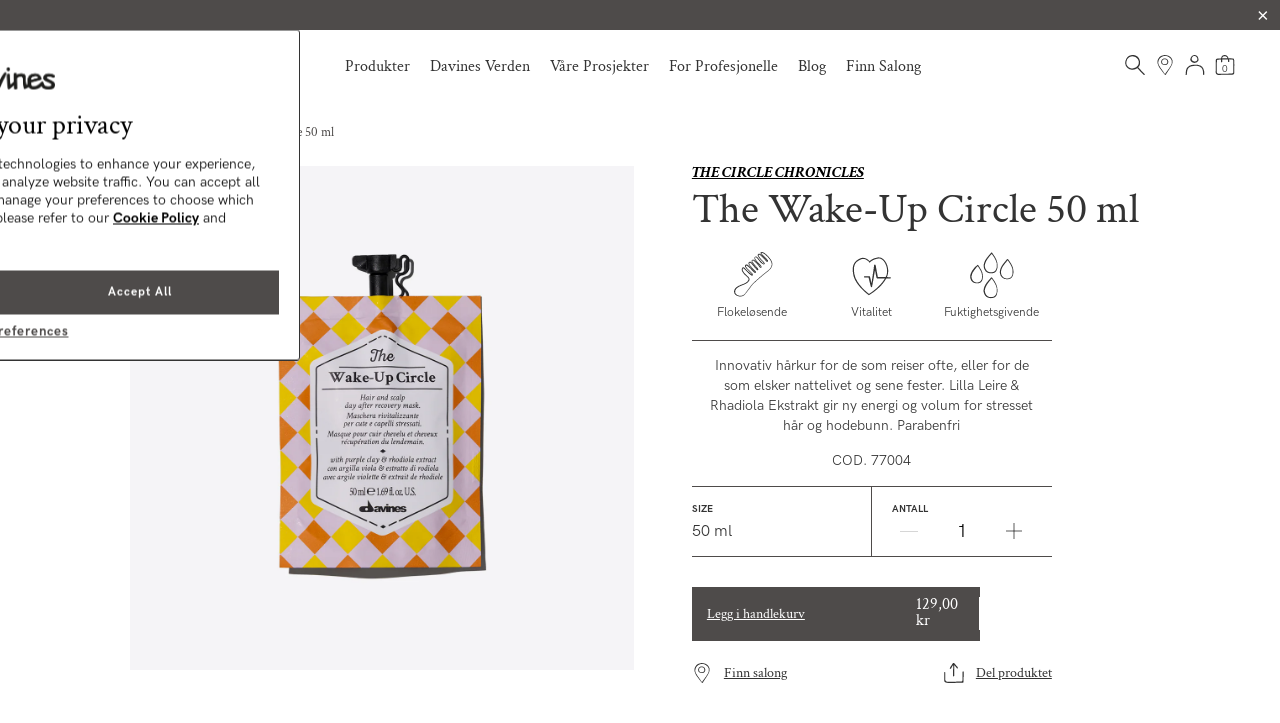

--- FILE ---
content_type: text/html; charset=utf-8
request_url: https://no.davines.com/products/the-wake-up-circle-50-ml
body_size: 78503
content:

 <!DOCTYPE html>
<html lang="nb"> <head> <!-- Qubit Events start -->

<!-- Qubit Events end --> <script>
      var storeIso = 'nb';</script>
    
<script>
  var storeCountryCode = 'no';
</script>
<script>
  (function (funcName, baseObj) {
    'use strict';
    // The public function name defaults to window.docReady
    // but you can modify the last line of this function to pass in a different object or method name
    // if you want to put them in a different namespace and those will be used instead of
    // window.docReady(...)
    funcName = funcName || 'docReady';
    baseObj = baseObj || window;
    var readyList = [];
    var readyFired = false;
    var readyEventHandlersInstalled = false;

    // call this when the document is ready
    // this function protects itself against being called more than once
    function ready() {
      if (!readyFired) {
        // this must be set to true before we start calling callbacks
        readyFired = true;
        for (var i = 0; i <readyList.length; i++) {
          // if a callback here happens to add new ready handlers,
          // the docReady() function will see that it already fired
          // and will schedule the callback to run right after
          // this event loop finishes so all handlers will still execute
          // in order and no new ones will be added to the readyList
          // while we are processing the list
          readyList[i].fn.call(window, readyList[i].ctx);
        }
        // allow any closures held by these functions to free
        readyList = [];
      }
    }

    function readyStateChange() {
      if (document.readyState === 'complete') {
        ready();
      }
    }

    // This is the one public interface
    // docReady(fn, context);
    // the context argument is optional - if present, it will be passed
    // as an argument to the callback
    baseObj[funcName] = function (callback, context) {
      if (typeof callback !== 'function') {
        throw new TypeError('callback for docReady(fn) must be a function');
      }
      // if ready has already fired, then just schedule the callback
      // to fire asynchronously, but right away
      if (readyFired) {
        setTimeout(function () {
          callback(context);
        }, 1);
        return;
      } else {
        // add the function and context to the list
        readyList.push({ fn: callback, ctx: context });
      }
      // if document already ready to go, schedule the ready function to run
      // IE only safe when readyState is "complete", others safe when readyState is "interactive"
      if (document.readyState === 'complete' || (!document.attachEvent && document.readyState === 'interactive')) {
        setTimeout(ready, 1);
      } else if (!readyEventHandlersInstalled) {
        // otherwise if we don't have event handlers installed, install them
        if (document.addEventListener) {
          // first choice is DOMContentLoaded event
          document.addEventListener('DOMContentLoaded', ready, false);
          // backup is window load event
          window.addEventListener('load', ready, false);
        } else {
          // must be IE
          document.attachEvent('onreadystatechange', readyStateChange);
          window.attachEvent('onload', ready);
        }
        readyEventHandlersInstalled = true;
      }
    };
  })('docReady', window);
  // modify this previous line to pass in your own method name
  // and object for the method to be attached to
</script> <script async src="//no.davines.com/cdn/shop/t/4/assets/geolizr-lib.js?v=128353653466542580531742384209" type="text/javascript"></script>

<script>
  if(typeof Geolizr === "undefined") {
      var Geolizr = {};
      Geolizr.version = 20181108;
  }

  if(typeof Geolizr.events === "undefined") Geolizr.events = {};
  if(typeof Geolizr.geolizrEvents === "undefined") Geolizr.geolizrEvents = [];

  Geolizr.config = function(config) {
      Geolizr.currency_widget_enabled = config.currency_widget_enabled === "true" || false;
      Geolizr.shopCurrency = 'NOK';
      Geolizr.moneyFormats = {} || [];
      Geolizr.shopifyFormatMoneySet = false;
      Geolizr.observeElements = [];
  };

  /* Geolizr Provider Setter */
  Geolizr.presetService = false;
  Geolizr.activateIpInfo = function(accessKey) { Geolizr.presetService = { name: 'ipInfo', accessKey: accessKey }; };
  Geolizr.activateLovelyAppProvider = function() { Geolizr.presetService = { name: 'lovelyAppProvider' }; };
  Geolizr.activateIpApiCo = function(accessKey) { Geolizr.presetService = { name: 'ipApiCo', accessKey: accessKey }; };
  Geolizr.activateDbIpProvider = function(accessKey) { Geolizr.presetService = { name: 'dbIpProvider', accessKey: accessKey }; };
  Geolizr.activateIpStackProvider = function(accessKey) { Geolizr.presetService = { name: 'ipStackProvider', accessKey: accessKey }; };
  Geolizr.activateGeolizrIPApiProvider = function(accessKey) { Geolizr.presetService = { name: 'geolizrIpApiProvider', accessKey: accessKey }; };

  
      Geolizr.jqueryUri = "//no.davines.com/cdn/shop/t/4/assets/jquery.min.js?v=9503732020592794151742384212";
  

  /* Service Aliase */
  Geolizr.activateFreegeoip = Geolizr.activateIpStackProvider;

  Geolizr.addSystemEventListener = function(name, callback) {
      if (typeof Geolizr.realInit !== 'undefined') {
          Geolizr.realInit(function($) {
              callback({jquery: $});
          })
      } else {
          Geolizr.geolizrEvents.push(new CustomEvent(name));
          document.addEventListener(name, callback);
      }
  };

  Geolizr.addEventListener = function(name, callback) {
      if(typeof Geolizr.realAddEventListener === "undefined") {
          if (!Geolizr.events[name]) Geolizr.events[name] = [];
          Geolizr.events[name].push(callback);
      } else {
          Geolizr.realAddEventListener(name, callback);
      }
  };

  Geolizr.getGeoData = function(callback) {
      if(typeof Geolizr.realGetGeoData === "undefined") {
          Geolizr.addEventListener('geolizr.init', function() {
              Geolizr.getGeoData(callback);
          })
      } else {
          Geolizr.realGetGeoData(callback);
      }
  };

  Geolizr.init = function(callback) {
      if(typeof Geolizr.realInit === "undefined")
          Geolizr.addEventListener("geolizr.init", callback);
      else
          Geolizr.realInit(callback);
  };


  Geolizr.notification_widget_enabled = false;
  Geolizr.popup_widget_enabled = false;
  Geolizr.api_widget_enabled = false;
  Geolizr.currency_widget_enabled = false;
  Geolizr.redirect_widget_enabled = false;
  

  if(Geolizr.popup_widget_enabled || Geolizr.notification_widget_enabled || Geolizr.currency_widget_enabled) {
      Geolizr.geolizrCssFile = "//no.davines.com/cdn/shop/t/4/assets/geolizr-lib.css?v=131976552225837042031592295898";
  }


  
      Geolizr.config({"currency_widget_enabled":"false"});
  
</script>
<style>
  #geolizr-notification {
    position: fixed !important;
    top: 0 !important;
    left: 0 !important;
    margin: 0 !important;
    padding: 0 !important;
    width: 100% !important;
    height: auto !important;
    min-height: 0 !important;
    max-height: none !important;
    z-index: 10000000 !important;
  }
  #geolizr-notification > #geolizr-notification-message-wrapper {
    text-align: center !important;
    width: 100% !important;
    padding: 10px !important;
    -webkit-box-shadow: 10px 10px 5px 0 rgba(143, 143, 143, 0.35);
    -moz-box-shadow: 10px 10px 5px 0 rgba(143, 143, 143, 0.35);
    box-shadow: 10px 10px 5px 0 rgba(143, 143, 143, 0.35);
  }
  #geolizr-dismiss-notification {
    box-sizing: content-box;
    padding: 5px !important;
    margin: 0 !important;
    position: absolute !important;
    right: 8px !important;
    text-decoration: none !important;
    font-family: Arial, serif !important;
    top: 8px !important;
    height: 15px !important;
    border-radius: 15px;
    width: 15px !important;
    line-height: 16px;
    font-size: 20px;
    font-weight: 700;
    cursor: pointer;
    display: inline-block;
  }
  .geolizr-popup-background {
    position: fixed;
    top: 0;
    left: 0;
    right: 0;
    bottom: 0;
    height: 100%;
    width: 100%;
    z-index: 10000005 !important;
  }
  .geolizr-popup {
    position: fixed !important;
    width: 560px !important;
    height: 400px !important;
    z-index: 10000010 !important;
    border: 1px solid grey;
  }
  .geolizr-popup.gp-center {
    top: 50% !important;
    left: 50% !important;
    margin-top: -200px !important;
    margin-left: -280px !important;
  }
  .geolizr-popup.gp-mobile {
    width: 84% !important;
    height: 84% !important;
    top: 0 !important;
    left: 0 !important;
    margin: 8%;
  }
  #geolizr-popup-content-iframe {
    width: 100% !important;
    height: 100% !important;
    border: 0;
  }
  .slideInDown {
    -webkit-animation-name: slideInDown;
    animation-name: slideInDown;
    -webkit-animation-duration: 1s;
    animation-duration: 1s;
    -webkit-animation-fill-mode: both;
    animation-fill-mode: both;
  }
  @-webkit-keyframes slideInDown {
    0% {
      -webkit-transform: translateY(-100%);
      transform: translateY(-100%);
      visibility: visible;
    }
    100% {
      -webkit-transform: translateY(0);
      transform: translateY(0);
    }
  }
  @keyframes slideInDown {
    0% {
      -webkit-transform: translateY(-100%);
      transform: translateY(-100%);
      visibility: visible;
    }
    100% {
      -webkit-transform: translateY(0);
      transform: translateY(0);
    }
  }
  .geolizr-currency-switch-wrapper.geolizr-absolute-auto {
    z-index: 10000000;
    position: fixed;
  }
  .geolizr-currency-switch-wrapper {
    z-index: 10000000 !important;
    height: 20px;
    width: 85px;
    position: relative;
  }
  .geolizr-currency-switcher {
    padding: 5px 10px;
    margin: 0;
    width: 62px;
    height: 20px;
    border-radius: 4px;
  }
  .geolizr-currency-links {
    overflow: scroll;
    overflow-x: hidden;
    border-radius: 4px;
    padding: 5px 10px;
    margin: 0;
    list-style: none;
    line-height: 1.42857143;
    background-color: #fff;
    width: 82px;
    max-height: 200px;
    display: none;
  }
  .geolizr-currency-switch-wrapper .geolizr-currency-links-up {
    bottom: 30px;
    position: absolute;
  }
  .geolizr-currency-switch-wrapper .geolizr-currency-links-down {
    top: 30px;
    position: absolute;
  }
  li.geolizr-currency-list-li {
    float: none !important;
    margin: 0 !important;
    padding: 0 0 0 10px;
  }
  .geolizr-currency-list-link {
    white-space: nowrap;
  }
  .geolizr-currency-link i,
  .geolizr-currency-list-link i {
    width: 16px !important;
    height: 11px;
  }
  [class^='famfamfam-flag'] {
    display: inline-block;
    width: 16px;
    height: 11px;
    line-height: 11px;
  }
  .geolizr-currency-switcher-value {
    width: 42px;
    min-width: 42px;
    max-width: 42px;
    display: inline-block;
    text-align: left;
  }
  .geolizr-currency-switcher-arrow-down,
  .geolizr-currency-switcher-arrow-up {
    content: 's';
    position: absolute;
    right: 3px;
    top: 0;
    width: 16px;
    height: 20px;
    margin: 0;
  }
  .geolizr-currency-switcher-arrow-up:after {
    content: '▴';
  }
  .geolizr-currency-switcher-arrow-down:after {
    content: '▾';
  }
  .geolizr-selectable-currency {
    width: 42px;
    min-width: 42px;
    max-width: 42px;
    display: inline-block;
    text-align: left;
  }
  .geolizr-shop-currency {
    width: 42px;
    min-width: 42px;
    max-width: 42px;
    display: inline-block;
  }
  .geolizr-currency-link li {
    padding: 0;
    margin: 0;
  }
  #geolizr-notification-spanner {
    width: 100% !important;
    line-height: 4px !important;
    height: 4px !important;
    min-height: 4px !important;
    max-height: 4px !important;
  }
</style>
<script>
    var shop_url = 'https://no.davines.com';
    var lang_prefix = window.location.href.split(shop_url)[1].split('/')[1];
    var finalPartOfUrl = window.location.href.split(shop_url + '/' + lang_prefix)[1];
    var destination_url = null;
    var istitutionalSite_url = 'https://international.davines.com/';
    var confortzoneSite_url = 'https://shop.comfortzone.it/';

    var is_confort = false;
    if (window.location.href.indexOf('comfortzone') > -1) {
      var is_confort = true;
    }
    if (is_confort) {
      destination_url = confortzoneSite_url + lang_prefix + finalPartOfUrl;
      window.location.replace(destination_url);
    }</script><script type="application/ld+json">
      {
        "@context": "https://schema.org",
        "@type": "BreadcrumbList",
        "itemListElement":
        [
          {
            "@type": "ListItem",
            "position": 1,
            "item":
            {
              "@type" : "Website",
              "@id": "https://no.davines.com",
              "name": "Hjem"
            }
          },
          {
            "@type": "ListItem",
            "position": 2,
            "item":
            {
              "@type" : "CollectionPage",
              "@id": "https://no.davines.com/collections/all-products",
              "name": "Produkter"
            }
          },
          {
            "@type": "ListItem",
            "position": 3,
            "item":
            {
              "@type" : "WebPage",
              "@id": "https://no.davines.com/products/the-wake-up-circle-50-ml",
              "name": "THE CIRCLE CHRONICLES The Wake-Up Circle 50 ml"
            }
          }]
      }</script> <meta charset="utf-8"> <meta http-equiv="cleartype" content="on"> <link rel="alternate" hreflang="it-it" href="https://it.davines.com/products/the-wake-up-circle-50-ml"> <link rel="alternate" hreflang="en-us" href="https://us.davines.com/products/the-wake-up-circle-50-ml"> <link rel="alternate" hreflang="en-gb" href="https://uk.davines.com/products/the-wake-up-circle-50-ml"> <link rel="alternate" hreflang="fr-fr" href="https://fr.davines.com/products/the-wake-up-circle-50-ml"> <link rel="alternate" hreflang="es-mx" href="https://mx.davines.com/products/the-wake-up-circle-50-ml"> <link rel="alternate" hreflang="en-ca" href="https://ca.davines.com/products/the-wake-up-circle-50-ml"> <link rel="alternate" hreflang="nl-nl" href="https://nl.davines.com/products/the-wake-up-circle-50-ml"> <link rel="alternate" hreflang="de-de" href="https://de.davines.com/products/the-wake-up-circle-50-ml"> <link rel="alternate" hreflang="no-no" href="https://no.davines.com/products/the-wake-up-circle-50-ml"> <link rel="alternate" hreflang="zh-hk" href="https://hk.davines.com/products/the-wake-up-circle-50-ml"> <link rel="alternate" hreflang="cs-cz" href="https://cz.davines.com/products/the-wake-up-circle-50-ml"> <link rel="alternate" hreflang="en" href="https://world.davines.com/products/the-wake-up-circle-50-ml"> <link rel="alternate" hreflang="es" href="https://es.davines.com/products/the-wake-up-circle-50-ml">
        
    
  


<meta name="HandheldFriendly" content="True"> <meta name="MobileOptimized" content="320"> <meta name="viewport" content="width=device-width,initial-scale=1"> <meta name="theme-color" content="#ffffff"> <script>
      var template = "product";</script> <title>The Wake-Up Circle 50 ml | Davines Norway</title> <link rel="preconnect dns-prefetch" href="https://fonts.shopifycdn.com" /> <link rel="preconnect dns-prefetch" href="https://cdn.shopify.com" /> <link rel="preconnect dns-prefetch" href="https://v.shopify.com" /> <link rel="preconnect dns-prefetch" href="https://cdn.shopifycloud.com" /><link href="//no.davines.com/cdn/shop/t/4/assets/material-components-web.min.css?v=62019801659480772601742384211" rel="stylesheet" type="text/css" media="all" /> <style>
      :root{
        --mdc-theme-primary  : #333;
        --mdc-theme-secondary: #333;
      }</style> <link rel="stylesheet" href="https://cdnjs.cloudflare.com/ajax/libs/fancybox/3.5.6/jquery.fancybox.css"><link href="//no.davines.com/cdn/shop/t/4/assets/styles.scss.css?v=47179541090243516611768992691" rel="stylesheet" type="text/css" media="all" /> <link rel="stylesheet" href="//no.davines.com/cdn/shop/t/4/assets/sweetalert2.min.css?v=87165372657743674761742384216"> <style>@font-face {
        font-family: "HK Grotesk";
        src: url(//no.davines.com/cdn/shop/t/4/assets/HKGrotesk-Regular.otf?v=126790276108849032411592295931) format("opentype");
        font-weight: normal;
        font-style: normal;
        font-display: swap;
    }
    @font-face {
        font-family: "HK Grotesk";
        src: url(//no.davines.com/cdn/shop/t/4/assets/HKGrotesk-Bold.otf?v=161063197844843871611592295887)  format("opentype");
        font-weight: 700;
        font-style: bold;
        font-display: swap;
    }:root{
    --dav-theme-background-default: #ffffff;
    --dav-theme-logo_color: #ffffff;
    --dav-theme-border_color: #cccccc;
    --dav-img-url-molecules: url(//no.davines.com/cdn/shop/t/4/assets/molecules.png?v=7096);
    --dav-img-url-heart: url(//no.davines.com/cdn/shop/t/4/assets/davines-svg-heart.svg?v=80145088529071088451688572854);
    --dav-img-url-clock: url(//no.davines.com/cdn/shop/t/4/assets/davines-clock.svg?v=143249852447534004371742384202);
    --dav-img-url-marker: url(//no.davines.com/cdn/shop/t/4/assets/davines-marker.svg?v=93946841300478389631742384206);
    --dav-img-url-line-handmade: url(//no.davines.com/cdn/shop/t/4/assets/davines-line-handmade.svg?v=171413062599770049761592295894);
    --dav-img-url-colibri: url(//no.davines.com/cdn/shop/t/4/assets/Colibri.jpg?v=1826108224463368761592295927);
    --dav-img-url-sachet-add: url(//no.davines.com/cdn/shop/t/4/assets/sachet-add.svg?v=154810253603233233181592295882);
    --dav-img-url-sachet-selected: url(//no.davines.com/cdn/shop/t/4/assets/sachet-selected.svg?v=142218122041333250471592295933);
    --dav-img-url-sachet-delete: url(//no.davines.com/cdn/shop/t/4/assets/sachet-delete.svg?v=172925277933965483621742384213);
    --dav-img-url-davines-leaf: url(//no.davines.com/cdn/shop/t/4/assets/davines-leaf.svg?v=12003338443584004061592295915);
    --dav-img-url-sustainable_background: url(//no.davines.com/cdn/shop/t/4/assets/sustainable_background.png?v=58707672195330881771592295892);
    --dav-img-url-sustainable_tree: url(//no.davines.com/cdn/shop/t/4/assets/sustainable_tree.svg?v=161605954675694158051742384220);
    --dav-img-url-decoration-leaves: url(//no.davines.com/cdn/shop/t/4/assets/davines_decoration-leaves.png?v=14045597295654025251592295932);
    --dav-img-url-sustainability-roof: url(//no.davines.com/cdn/shop/t/4/assets/sustainability-roof.svg?v=117564887994272618081592295887);
    --dav-img-url-Illustrazione-albero: url(//no.davines.com/cdn/shop/t/4/assets/Illustrazione-albero.svg?v=182162234811910521661592295938);
    --dav-img-url-village_concept: url(//no.davines.com/cdn/shop/t/4/assets/village_concept.svg?v=56539978938975908821592295913);
    --dav-img-url-select-up: url(//no.davines.com/cdn/shop/t/4/assets/select-up.png?v=183496492915546494341592295937);
    --dav-img-url-davines-interest-add: url(//no.davines.com/cdn/shop/t/4/assets/davines-interest-add.svg?v=46938618659277116021592295904);
    --dav-img-url-davines-interest-check: url(//no.davines.com/cdn/shop/t/4/assets/davines-interest-check?v=7096);
    --dav-img-url-davines-interest-remove: url(//no.davines.com/cdn/shop/t/4/assets/davines-interest-remove.svg?v=91092539519491512941592295886);
    --dav-img-url-davines_mobile-back: url(//no.davines.com/cdn/shop/t/4/assets/davines_mobile-back.svg?v=167042472824828194651592295934);
    --dav-img-url-davines-smile-sad: url(//no.davines.com/cdn/shop/t/4/assets/davines-smile-sad.svg?v=105181001424127930701592295935);
    --dav-img-url-davines-smile-happy: url(//no.davines.com/cdn/shop/t/4/assets/davines-smile-happy.svg?v=70133655423098016861592295932);
    --dav-img-url-davines-ingredient-left-arrow: url(//no.davines.com/cdn/shop/t/4/assets/davines-ingredient-left-arrow.svg?v=130800658077432843121742384202);
    --dav-img-url-foglie: url(//no.davines.com/cdn/shop/t/4/assets/Foglie.svg?v=6119233088848540411592295880);
    --dav-img-url-about_illustrazione: url(//no.davines.com/cdn/shop/t/4/assets/about_illustrazione.svg?v=158791581068658388551666970238);
    --dav-img-url-davines_decoration_butterflies_right: url( //no.davines.com/cdn/shop/t/4/assets/davines_decoration_butterflies_right.png?v=80498716938349298121592295898 );
    --dav-img-url-davines_decoration_butterfly: url( //no.davines.com/cdn/shop/t/4/assets/davines_decoration_butterfly.png?v=84311677256329142991592295896 );
    --dav-img-url-davines_decoration_single_leaf: url( //no.davines.com/cdn/shop/t/4/assets/davines_decoration_single_leaf.png?v=138360236567086081751592295925 );
    --dav-img-url-davines_decoration_green_leaves_top: url( //no.davines.com/cdn/shop/t/4/assets/davines_decoration_green_leaves_top.png?v=83357482945067510221592295885 );
    --dav-img-url-davines_decoration_green_leaves_bottom: url( //no.davines.com/cdn/shop/t/4/assets/davines_decoration_green_leaves_bottom.png?v=138416741176374959101592295916 );
    --dav-img-url-b_corp_trees: url( //no.davines.com/cdn/shop/t/4/assets/b_corp_trees.svg?v=74309294733633613351742384217 );
    --dav-img-url-b_corp_logo: url( //no.davines.com/cdn/shop/t/4/assets/b_corp_logo.svg?v=66782949193962650011742384200 );
    --dav-img-url-bug: url( //no.davines.com/cdn/shop/t/4/assets/bug.png?v=17113807702815029561592295928 );
    --dav-img-url-butterfly-full: url( //no.davines.com/cdn/shop/t/4/assets/butterfly-full.jpg?v=116017985730777798321592295919 );
    --dav-img-url-rating-star: url( //no.davines.com/cdn/shop/t/4/assets/rating-star.svg?v=100892731888311150431618327873 );
    --dav-img-url-nw-left: url( //no.davines.com/cdn/shop/t/4/assets/immagine-left.png?v=67213083837963128571742384209 );
    --dav-img-url-nw-right: url( //no.davines.com/cdn/shop/t/4/assets/immagine-right.png?v=74485059572357167951742384212 );
    --dav-img-url-trash: url( //no.davines.com/cdn/shop/t/4/assets/trash.png?v=7096 );
    --dav-img-url-wsb_article_background: url( //no.davines.com/cdn/shop/t/4/assets/wsb_article_background.jpg?v=8206425538142768541653639929 );
    --dav-img-url-wsb_slider_background: url( //no.davines.com/cdn/shop/t/4/assets/wsb_slider_image_background.png?v=46262855080591979301676995766 );
    --dav-img-url-wgb_slider_background: url( //no.davines.com/cdn/shop/t/4/assets/wgb_slider_image_background.png?v=29907395053768715491739975280 );
    --dav-img-url-wsb_timeline_background: url( //no.davines.com/cdn/shop/t/4/assets/wsb_timeline_background.png?v=54184221890653489151676995758 );
    --dav-img-url-wsb_form_background: url( //no.davines.com/cdn/shop/t/4/assets/wsb_form_background.jpg?v=18633186141406363401656675807 );
    --dav-img-url-salon-cross: url(//no.davines.com/cdn/shop/t/4/assets/salon-cross.svg?v=2842968620371642071679999528);
    --dav-img-url-wsb_3_slider_background: url( //no.davines.com/cdn/shop/t/4/assets/wsb_3_slider_image_background.jpg?v=41187688386354870601708422665 );
    --dav-img-url-wsb_3_timeline_background: url( //no.davines.com/cdn/shop/t/4/assets/wsb_timeline_3_background.jpg?v=180122442369234728351708422642 );
    --dav-img-url-wgb_timeline_background: url( //no.davines.com/cdn/shop/t/4/assets/wgb_timeline_3_background.png?v=179925856202151669951739975292 );
    --iti-path-flags-1xx: url(//no.davines.com/cdn/shop/t/4/assets/flags.webp?v=133061154360802703481742384207);
    --iti-path-flags-2xx: url(//no.davines.com/cdn/shop/t/4/assets/flags@2x.webp?v=176606494292918004401742384208);
    --iti-path-globe-1xx: url(//no.davines.com/cdn/shop/t/4/assets/globe.webp?v=175204876806078034221740676063);
    --iti-path-globe-2xx: url(//no.davines.com/cdn/shop/t/4/assets/globe@2x.webp?v=71896167097162548551740676080);
}
</style> <link href="//no.davines.com/cdn/shop/t/4/assets/theme-davines.css?v=62275895344635290811769075376" rel="stylesheet" type="text/css" media="all" />
<!-- SWEET ALERT 2 -->
<script src="//no.davines.com/cdn/shop/t/4/assets/sweetalert2.min.js?v=147107328332462159851742384216"></script>
<!-- END SWEET ALERT 2 -->

<script>
var Cookie = {
    set: function(cname, cvalue, exdays) {
        const d = new Date();
        d.setTime(d.getTime() + (exdays * 24 * 60 * 60 * 1000));
        const expires = "expires=" + d.toUTCString();
        document.cookie = cname + "=" + cvalue + ";" + expires + ";path=/";
    },
    get: function(cname) {
        const name = cname + "=";
        const ca = document.cookie.split(";");
        for (let i = 0; i <ca.length; i++) {
            let c = ca[i];
            while (c.charAt(0) == " ") {
                c = c.substring(1);
            }
            if (c.indexOf(name) == 0) {
                return c.substring(name.length, c.length);
            }
        }
        return "";
    },
    check: function(cname) {
        const cookie = this.get(cname);
        if (cookie != "") {
            return true;
        } else {
            return false;
        }
    }
};
var middleware = {
    customer: {
        id: "",
        check: "a62ce617446eaebabc3fc76adf222a028318c41a0f209d3743279765691d96bf",
        store_code: "no",
        url: "https://api.davines.com/shopify/v1/customers/tags",
        sendData: function(tag, action, message) {
            const params = new URLSearchParams({
                store_code: this.store_code,
                customer_id: this.id,
                check: this.check,
                action: action,
                tag: tag
            });
            const req = new Request(`${this.url}?${params}`, {
                method: "PATCH"
            });

            fetch(req)
                .then((response) => {
                    if (response.status === 200) {
                        return response.json();
                    } else {
                        throw new Error(response.statusText);
                    }
                }).then((data) => {
                    document.dispatchEvent(
                        new CustomEvent("sendData", {
                            bubbles: true,
                            detail: data
                        })
                    );

                    if (!message) return;

                    Swal.fire({
                        type: "success",
                        text: "Profile updated successfully",
                        showCloseButton: false,
                        showConfirmButton: false,
                        timer: 2000
                    });
                }).catch((err) => {
                    console.warn("Request failed. Returned status of ", err);
                });
        },
        addTag: function(tag, message) {
            this.sendData(tag, "add", message);
        },
        removeTag: function(tag, message) {
            this.sendData(tag, "remove", message);
        },
        modifyTag: function(tag, message) {
            this.sendData(tag, "modify", message);
        }
    },
    changeAccount: {
        id: "",
        check: "a62ce617446eaebabc3fc76adf222a028318c41a0f209d3743279765691d96bf",
        store: "https://davines-norway.myshopify.com/",
        store_code: "no",
        url: "https://api.davines.com/shopify/v1/customers",

        sendData: function(tags, action, first_name, last_name, phone, county, city, message) {
            const params = new URLSearchParams({
                store_code: this.store_code,
                customer_id: this.id,
                check: this.check,
                action: action,
                tag: tags != null ? tags : "", // the parameter 'tag' is singular also for multiple tags separated by comma
                first_name: first_name != null ? first_name : "",
                last_name: last_name != null ? last_name : "",
                phone: phone != null ? phone : ""
            });
            const req = new Request(`${this.url}?${params}`, {
                method: "PATCH"
            });

            fetch(req)
                .then((response) => {
                    if (response.status === 200) {
                        return response.json();
                    } else {
                        throw new Error(response.statusText);
                    }
                }).then((data) => {
                    if (!message) return;
                    Swal.fire({
                        type: "success",
                        text: "Profile updated successfully",
                        showCloseButton: false,
                        showConfirmButton: false,
                        timer: 2000
                    });
                }).catch((err) => {
                    console.warn("Request failed. Returned status of ", err);
                });
        },
        addTag: function(tag, message) {
            this.sendData(tag, "add", message);
        },
        removeTag: function(tag, message) {
            this.sendData(tag, "remove", message);
        },
        modifyTag: function(tag, message) {
            this.sendData(tag, "modify", message);
        }
    },
    wishlist: {
        Toast: Swal.mixin({
            toast: true,
            position: "top-end",
            showConfirmButton: false,
            timer: 3000,
            customClass: {
                container: "davines-toast-container"
            }
        }),

        remove: function(handle, sku, event) {
            if (event) event.preventDefault();
            var tag = "wishlistItem_" + handle;
            if (sku) {
                tag += "," + "wishlistItem_" + handle + "_" + sku;
            }

            document.addEventListener(
                "sendData",
                userMessage = function(event) {
                    if (event.detail.result.toLowerCase() == "success") {
                        middleware.wishlist.Toast.fire({
                            type: "success",
                            title: 'Produktet ble fjernet fra ønskelisten'
                        });

                        var items = document.querySelectorAll(".btn-to-wishlist[data-tag='" + handle + "']");
                        for (let index = 0; index <items.length; index++) {
                            if (items[index].style.display == "none") {
                                items[index].style.display = "block";
                            } else {
                                items[index].style.display = "none";
                            }
                        }
                    } else {
                        middleware.wishlist.Toast.fire({
                            type: "error",
                            title: 'Produktet ble ikke fjernet fra ønskelisten'
                        });
                    }
                    document.removeEventListener("sendData", userMessage, false);
            }, false);

            middleware.customer.removeTag(tag);
        },
        add: function(handle, sku, event) {
            if (event) event.preventDefault();
            var tag = "wishlistItem_" + handle;
            if (sku) {
                tag += "," + "wishlistItem_" + handle + "_" + sku;
            }

            document.addEventListener(
                "sendData",
                userMessage = function(event) {
                    if (event.detail.result.toLowerCase() == "success") {
                        middleware.wishlist.Toast.fire({
                            type: "success",
                            title: 'Produktet er lagt i ønskeliste'
                        });

                        var items = document.querySelectorAll(".btn-to-wishlist[data-tag='" + handle + "']");
                        for (let index = 0; index <items.length; index++) {
                            if (items[index].style.display == "none") {
                                items[index].style.display = "block";
                            } else {
                                items[index].style.display = "none";
                            }
                        }
                    } else {
                        middleware.wishlist.Toast.fire({
                            type: "error",
                            title: 'Produktet er ikke lagt i ønskelisten'
                        });
                    }
                    document.removeEventListener("sendData", userMessage, false);
            }, false);

            middleware.customer.addTag(tag);
        },
        message: function(event) {
            event.preventDefault();
            Swal.fire({
                title: "<strong>Ønsker du å opprette ønskeliste?</strong>",
                html: '<div class="wishlist-messagge-heart"></div> Registrer nedenfor for å opprette en tilpasset ønskeliste.',
                showCloseButton: true,
                showCancelButton: false,
                focusConfirm: true,
                confirmButtonText: 'Registrer',
                confirmButtonAriaLabel: 'Ok, ta meg til registrering/påloggingssiden!',
                customClass: {
                    container: "davines-popup-container"
                }
            }).then((result) => {
                if (result.value) {
                    window.location.href = "/account/login";
                }
            });
        }
    },
    salonsLocator: {
        lang: "no",
        url: "https://middleware.davines.com",
        specificUrl: "/salons/nearests/",
        productlinesUrl: "/salons/productlines/",
        filename: "salon_locator.json",
        division: "HC",
        services: "",
        apiUrl: "https://api.davines.com/shopify/v1",
        svg: {
            myPosition: "https://no.davines.com/cdn/shop/t/4/assets/davines_locator-my-position.svg?v=164084047687684643561592295925",
            cluster: "https://no.davines.com/cdn/shop/t/4/assets/davines_locator-cluster.svg?v=84534840595333697791592295938",
            davinesPin: "https://no.davines.com/cdn/shop/t/4/assets/davines_locator-davines-salon-pin.svg?v=112351230865765072421679999524",
            davinesPinPng: "https://no.davines.com/cdn/shop/t/4/assets/davinessalonpin.png?v=7096",
            multibrandPin: "https://no.davines.com/cdn/shop/t/4/assets/davines_locator-multibrand-salon-pin.svg?v=69726855149475967111679999520",
            multibrandPinPng: "https://no.davines.com/cdn/shop/t/4/assets/davinesmultibrandsalonpin.png?v=7096",
            callUs: "https://no.davines.com/cdn/shop/t/4/assets/davines_locator-call-us.svg?v=11629658626173179771679999512",
            emailUs: "https://no.davines.com/cdn/shop/t/4/assets/davines_locator-email-us.svg?v=34696928730445992311679999527",
            bookOnline: "https://no.davines.com/cdn/shop/t/4/assets/davines_locator-book-online.svg?v=1178797557355299491592295892",
            directions: "https://no.davines.com/cdn/shop/t/4/assets/davines_locator-directions.svg?v=92194938765132373511679999519",
            moreInfo: "https://no.davines.com/cdn/shop/t/4/assets/davines_locator-more-info.svg?v=12063591243087369781688481528",
            website: "https://no.davines.com/cdn/shop/t/4/assets/davines_locator-website.svg?v=97333096381463912201679999523",
            social: "https://no.davines.com/cdn/shop/t/4/assets/davines_locator-social.svg?v=173376333849862692071689685440",
            color: "https://no.davines.com/cdn/shop/t/4/assets/davines_locator-color.svg?v=111651483530616942401743597869",
            colorWhite: "https://no.davines.com/cdn/shop/t/4/assets/davines_locator-color-white.svg?v=69751846371117714601745401972",
            care: "https://no.davines.com/cdn/shop/t/4/assets/davines_locator-care.svg?v=121339246226556479811679999535",
            treatment: "https://no.davines.com/cdn/shop/t/4/assets/davines_locator-treatment.svg?v=143482063866525867111743597870",
            treatmentWhite: "https://no.davines.com/cdn/shop/t/4/assets/davines_locator-treatment-white.svg?v=106586759115799545391745401973",
            styling: "https://no.davines.com/cdn/shop/t/4/assets/davines_locator-styling.svg?v=137758639246093902671743597870",
            stylingWhite: "https://no.davines.com/cdn/shop/t/4/assets/davines_locator-styling-white.svg?v=171762137854913201291745401973",
            defaultLogo: "https://no.davines.com/cdn/shop/t/4/assets/davines_locator-default-logo.svg?v=88349136346063705751688481530",
            gmbIcon: "https://no.davines.com/cdn/shop/t/4/assets/davines_locator-gmb-icon.svg?v=163836253708474930161688481528"
        },
        labels: {
            itemsFound: "Salonger funnet",
            itemFound: "Salong funnet",
            distance: "Avstand",
            productsAvailable: "Tilgjengelige produkter",
            call: "Contact us",
            email: "E-post",
            book: "Book online",
            direction: "Veibeskrivelse",
            website: "Webside",
            moreInfo: "More Info",
            all: "Alle",
            open: "Open",
            close: "Close",
            closeAt: "close at",
            showTime: "Mostra gli orari",
            gmb: "Link Google my business"
        },
        shopCurrencyIsoCode: "NOK"
    },
    favouriteSalon: {
        url: "https://api.davines.com/shopify/v1/salons?division=HC&page=1&rows=10000&country="
    },
    newsletter: {
        store_code: "no",
        check: "ab3d5a004320766a5635bf1b54674fa339d8aa7e37ae467f9f08ce6b369ec7ae",
        url: "https://api.davines.com/shopify/v1/customers/subscription",

        register: function(tags, email, privacy, name, type, cookies, sms_consent, $form, onSuccess) {
            const params = new URLSearchParams({
                store_code: this.store_code,
                id: "176920365601",
                check: this.check
            });
            const body = JSON.stringify({
                tags: tags != null ? tags : "",
                name: name != null ? name : "",
                email: email != null ? email : "",
                privacy: privacy === "true",
                cookies: cookies === "true",
                sms_consent: sms_consent != null ? sms_consent : "",
                type: type != null ? type : ""
            });
            const req = new Request(`${this.url}?${params}`, {
                method: "POST",
                headers: {
                    "Content-Type": "application/json"
                },
                body: body
            });

            fetch(req)
                .then((response) => {
                    if (response.status === 200) {
                        return response.json();
                    } else {
                        throw new Error(response.statusText);
                    }
                }).then((data) => {
                    document.dispatchEvent(new CustomEvent("submitNewsletter"));

                    if (data.result.toLowerCase() == "failed") {
                        Swal.fire({
                            type: "error",
                            title: "Oops...",
                            text: "Email not subscribed.",
                            showCloseButton: false,
                            showConfirmButton: false,
                            timer: 2000,
                            onClose: function() {
                                $("#newsletter-overlay").modal("hide");
                            }
                        });
                    } else if (data.result.toLowerCase() == "success") {
                        $("#newsletter-overlay").find('input[type="text"], input[type="email"], input[type="tel"]').val("");
                        $(".newsletter-success").css("display", "flex");
                        Swal.fire({
                            type: "success",
                            text: "Takk for at du meldte deg på nyhetsbrevet!",
                            showCloseButton: false,
                            showConfirmButton: false,
                            timer: 2000,
                            onClose: function() {
                                $("#newsletter-overlay").modal("hide");
                            }
                        });

                        // GTM Newsletter tracking
                        if (typeof $form != "undefined" && $form.length && typeof dataLayer == "object") {
                            var formId = $form.attr("id"),
                                eventLabel = GTM.newsletter_position;

                            if (formId.indexOf("gem") !== -1) eventLabel = "page";
                            if (formId.indexOf("contact_form") !== -1) eventLabel = "footer";

                            dataLayer.push({
                                event: "GAevent",
                                ss_event_id: GTM.getGtmRandomString(),
                                eventID: "10",
                                eventCategory: "newsletter",
                                eventAction: "subscribe",
                                eventLabel: eventLabel
                            });
                        }

                        // Call onSuccess callback if provided
                        if (typeof onSuccess === 'function') {
                            onSuccess();
                        }
                    } else {
                        Swal.fire({
                            type: "info",
                            text: data.details,
                            showCloseButton: false,
                            showConfirmButton: false,
                            timer: 2000
                        });
                    }
                }).catch((err) => {
                    console.warn("Request failed. Returned status of ", err);
                });
        }
    },
    
    general: {
        Toast: Swal.mixin({
            toast: true,
            position: "top-end",
            showConfirmButton: false,
            timer: 3000,
            customClass: {
                container: "davines-toast-container"
            }
        }),

        message_Toast: function(type, text) {
            middleware.wishlist.Toast.fire({
                type: type,
                title: text
            });
        },
        error_Toast: function(text) {
            this.message_Toast("error", text);
        },
        success_Toast: function(text) {
            this.message_Toast("success", text);
        },
        info_Toast: function(text) {
            this.message_Toast("info", text);
        },
        question_Toast: function(text) {
            this.message_Toast("question", text);
        },
        warning_Toast: function(text) {
            this.message_Toast("warning", text);
        }
    }
};
</script>
<script>
  window.lazySizesConfig = window.lazySizesConfig || {};
  lazySizesConfig.expand = 300;
  lazySizesConfig.loadHidden = false;

  
!function(a,b){var c=b(a,a.document);a.lazySizes=c,"object"==typeof module&&module.exports&&(module.exports=c)}("undefined"!=typeof window?window:{},function(a,b){"use strict";var c,d;if(function(){var b,c={lazyClass:"lazyload",loadedClass:"lazyloaded",loadingClass:"lazyloading",preloadClass:"lazypreload",errorClass:"lazyerror",autosizesClass:"lazyautosizes",srcAttr:"data-src",srcsetAttr:"data-srcset",sizesAttr:"data-sizes",minSize:40,customMedia:{},init:!0,expFactor:1.5,hFac:.8,loadMode:2,loadHidden:!0,ricTimeout:0,throttleDelay:125};d=a.lazySizesConfig||a.lazysizesConfig||{};for(b in c)b in d||(d[b]=c[b])}(),!b||!b.getElementsByClassName)return{init:function(){},cfg:d,noSupport:!0};var e=b.documentElement,f=a.Date,g=a.HTMLPictureElement,h="addEventListener",i="getAttribute",j=a[h],k=a.setTimeout,l=a.requestAnimationFrame||k,m=a.requestIdleCallback,n=/^picture$/i,o=["load","error","lazyincluded","_lazyloaded"],p={},q=Array.prototype.forEach,r=function(a,b){return p[b]||(p[b]=new RegExp("(\\s|^)"+b+"(\\s|$)")),p[b].test(a[i]("class")||"")&&p[b]},s=function(a,b){r(a,b)||a.setAttribute("class",(a[i]("class")||"").trim()+" "+b)},t=function(a,b){var c;(c=r(a,b))&&a.setAttribute("class",(a[i]("class")||"").replace(c," "))},u=function(a,b,c){var d=c?h:"removeEventListener";c&&u(a,b),o.forEach(function(c){a[d](c,b)})},v=function(a,d,e,f,g){var h=b.createEvent("Event");return e||(e={}),e.instance=c,h.initEvent(d,!f,!g),h.detail=e,a.dispatchEvent(h),h},w=function(b,c){var e;!g&&(e=a.picturefill||d.pf)?(c&&c.src&&!b[i]("srcset")&&b.setAttribute("srcset",c.src),e({reevaluate:!0,elements:[b]})):c&&c.src&&(b.src=c.src)},x=function(a,b){return(getComputedStyle(a,null)||{})[b]},y=function(a,b,c){for(c=c||a.offsetWidth;c<d.minSize&&b&&!a._lazysizesWidth;)c=b.offsetWidth,b=b.parentNode;return c},z=function(){var a,c,d=[],e=[],f=d,g=function(){var b=f;for(f=d.length?e:d,a=!0,c=!1;b.length;)b.shift()();a=!1},h=function(d,e){a&&!e?d.apply(this,arguments):(f.push(d),c||(c=!0,(b.hidden?k:l)(g)))};return h._lsFlush=g,h}(),A=function(a,b){return b?function(){z(a)}:function(){var b=this,c=arguments;z(function(){a.apply(b,c)})}},B=function(a){var b,c=0,e=d.throttleDelay,g=d.ricTimeout,h=function(){b=!1,c=f.now(),a()},i=m&&g>49?function(){m(h,{timeout:g}),g!==d.ricTimeout&&(g=d.ricTimeout)}:A(function(){k(h)},!0);return function(a){var d;(a=!0===a)&&(g=33),b||(b=!0,d=e-(f.now()-c),d<0&&(d=0),a||d<9?i():k(i,d))}},C=function(a){var b,c,d=99,e=function(){b=null,a()},g=function(){var a=f.now()-c;a<d?k(g,d-a):(m||e)(e)};return function(){c=f.now(),b||(b=k(g,d))}},D=function(){var g,l,m,o,p,y,D,F,G,H,I,J,K=/^img$/i,L=/^iframe$/i,M="onscroll"in a&&!/(gle|ing)bot/.test(navigator.userAgent),N=0,O=0,P=0,Q=-1,R=function(a){P--,(!a||P<0||!a.target)&&(P=0)},S=function(a){return null==J&&(J="hidden"==x(b.body,"visibility")),J||"hidden"!=x(a.parentNode,"visibility")&&"hidden"!=x(a,"visibility")},T=function(a,c){var d,f=a,g=S(a);for(F-=c,I+=c,G-=c,H+=c;g&&(f=f.offsetParent)&&f!=b.body&&f!=e;)(g=(x(f,"opacity")||1)>0)&&"visible"!=x(f,"overflow")&&(d=f.getBoundingClientRect(),g=H>d.left&&G<d.right&&I>d.top-1&&F<d.bottom+1);return g},U=function(){var a,f,h,j,k,m,n,p,q,r,s,t,u=c.elements;if((o=d.loadMode)&&P<8&&(a=u.length)){for(f=0,Q++;f<a;f++)if(u[f]&&!u[f]._lazyRace)if(!M||c.prematureUnveil&&c.prematureUnveil(u[f]))aa(u[f]);else if((p=u[f][i]("data-expand"))&&(m=1*p)||(m=O),r||(r=!d.expand||d.expand<1?e.clientHeight>500&&e.clientWidth>500?500:370:d.expand,c._defEx=r,s=r*d.expFactor,t=d.hFac,J=null,O<s&&P<1&&Q>2&&o>2&&!b.hidden?(O=s,Q=0):O=o>1&&Q>1&&P<6?r:N),q!==m&&(y=innerWidth+m*t,D=innerHeight+m,n=-1*m,q=m),h=u[f].getBoundingClientRect(),(I=h.bottom)>=n&&(F=h.top)<=D&&(H=h.right)>=n*t&&(G=h.left)<=y&&(I||H||G||F)&&(d.loadHidden||S(u[f]))&&(l&&P<3&&!p&&(o<3||Q<4)||T(u[f],m))){if(aa(u[f]),k=!0,P>9)break}else!k&&l&&!j&&P<4&&Q<4&&o>2&&(g[0]||d.preloadAfterLoad)&&(g[0]||!p&&(I||H||G||F||"auto"!=u[f][i](d.sizesAttr)))&&(j=g[0]||u[f]);j&&!k&&aa(j)}},V=B(U),W=function(a){var b=a.target;if(b._lazyCache)return void delete b._lazyCache;R(a),s(b,d.loadedClass),t(b,d.loadingClass),u(b,Y),v(b,"lazyloaded")},X=A(W),Y=function(a){X({target:a.target})},Z=function(a,b){try{a.contentWindow.location.replace(b)}catch(c){a.src=b}},$=function(a){var b,c=a[i](d.srcsetAttr);(b=d.customMedia[a[i]("data-media")||a[i]("media")])&&a.setAttribute("media",b),c&&a.setAttribute("srcset",c)},_=A(function(a,b,c,e,f){var g,h,j,l,o,p;(o=v(a,"lazybeforeunveil",b)).defaultPrevented||(e&&(c?s(a,d.autosizesClass):a.setAttribute("sizes",e)),h=a[i](d.srcsetAttr),g=a[i](d.srcAttr),f&&(j=a.parentNode,l=j&&n.test(j.nodeName||"")),p=b.firesLoad||"src"in a&&(h||g||l),o={target:a},s(a,d.loadingClass),p&&(clearTimeout(m),m=k(R,2500),u(a,Y,!0)),l&&q.call(j.getElementsByTagName("source"),$),h?a.setAttribute("srcset",h):g&&!l&&(L.test(a.nodeName)?Z(a,g):a.src=g),f&&(h||l)&&w(a,{src:g})),a._lazyRace&&delete a._lazyRace,t(a,d.lazyClass),z(function(){var b=a.complete&&a.naturalWidth>1;p&&!b||(b&&s(a,"ls-is-cached"),W(o),a._lazyCache=!0,k(function(){"_lazyCache"in a&&delete a._lazyCache},9)),"lazy"==a.loading&&P--},!0)}),aa=function(a){if(!a._lazyRace){var b,c=K.test(a.nodeName),e=c&&(a[i](d.sizesAttr)||a[i]("sizes")),f="auto"==e;(!f&&l||!c||!a[i]("src")&&!a.srcset||a.complete||r(a,d.errorClass)||!r(a,d.lazyClass))&&(b=v(a,"lazyunveilread").detail,f&&E.updateElem(a,!0,a.offsetWidth),a._lazyRace=!0,P++,_(a,b,f,e,c))}},ba=C(function(){d.loadMode=3,V()}),ca=function(){3==d.loadMode&&(d.loadMode=2),ba()},da=function(){if(!l){if(f.now()-p<999)return void k(da,999);l=!0,d.loadMode=3,V(),j("scroll",ca,!0)}};return{_:function(){p=f.now(),c.elements=b.getElementsByClassName(d.lazyClass),g=b.getElementsByClassName(d.lazyClass+" "+d.preloadClass),j("scroll",V,!0),j("resize",V,!0),a.MutationObserver?new MutationObserver(V).observe(e,{childList:!0,subtree:!0,attributes:!0}):(e[h]("DOMNodeInserted",V,!0),e[h]("DOMAttrModified",V,!0),setInterval(V,999)),j("hashchange",V,!0),["focus","mouseover","click","load","transitionend","animationend"].forEach(function(a){b[h](a,V,!0)}),/d$|^c/.test(b.readyState)?da():(j("load",da),b[h]("DOMContentLoaded",V),k(da,2e4)),c.elements.length?(U(),z._lsFlush()):V()},checkElems:V,unveil:aa,_aLSL:ca}}(),E=function(){var a,c=A(function(a,b,c,d){var e,f,g;if(a._lazysizesWidth=d,d+="px",a.setAttribute("sizes",d),n.test(b.nodeName||""))for(e=b.getElementsByTagName("source"),f=0,g=e.length;f<g;f++)e[f].setAttribute("sizes",d);c.detail.dataAttr||w(a,c.detail)}),e=function(a,b,d){var e,f=a.parentNode;f&&(d=y(a,f,d),e=v(a,"lazybeforesizes",{width:d,dataAttr:!!b}),e.defaultPrevented||(d=e.detail.width)&&d!==a._lazysizesWidth&&c(a,f,e,d))},f=function(){var b,c=a.length;if(c)for(b=0;b<c;b++)e(a[b])},g=C(f);return{_:function(){a=b.getElementsByClassName(d.autosizesClass),j("resize",g)},checkElems:g,updateElem:e}}(),F=function(){!F.i&&b.getElementsByClassName&&(F.i=!0,E._(),D._())};return k(function(){d.init&&F()}),c={cfg:d,autoSizer:E,loader:D,init:F,uP:w,aC:s,rC:t,hC:r,fire:v,gW:y,rAF:z}});

      
</script>

        
<meta name="description" content="Innovativ hårkur for de som reiser ofte, eller for de som elsker nattelivet og sene fester. Lilla Leire &amp;amp; Rhadiola Ekstrakt gir ny energi og volum for st..." />

      
<link rel="shortcut icon" type="image/x-icon" href="//no.davines.com/cdn/shop/files/favicon_180x180.png?v=1614300954"> <link rel="apple-touch-icon" href="//no.davines.com/cdn/shop/files/favicon_180x180.png?v=1614300954"/> <link rel="apple-touch-icon" sizes="57x57"   href="//no.davines.com/cdn/shop/files/favicon_57x57.png?v=1614300954"/> <link rel="apple-touch-icon" sizes="60x60"   href="//no.davines.com/cdn/shop/files/favicon_60x60.png?v=1614300954"/> <link rel="apple-touch-icon" sizes="72x72"   href="//no.davines.com/cdn/shop/files/favicon_72x72.png?v=1614300954"/> <link rel="apple-touch-icon" sizes="76x76"   href="//no.davines.com/cdn/shop/files/favicon_76x76.png?v=1614300954"/> <link rel="apple-touch-icon" sizes="114x114" href="//no.davines.com/cdn/shop/files/favicon_114x114.png?v=1614300954"/> <link rel="apple-touch-icon" sizes="180x180" href="//no.davines.com/cdn/shop/files/favicon_180x180.png?v=1614300954"/> <link rel="apple-touch-icon" sizes="228x228" href="//no.davines.com/cdn/shop/files/favicon_228x228.png?v=1614300954"/><link rel="canonical" href="https://no.davines.com/products/the-wake-up-circle-50-ml" /> <script>window.performance && window.performance.mark && window.performance.mark('shopify.content_for_header.start');</script><meta name="google-site-verification" content="oqD1qCimHRylvw1DctevVCmIuaQp8LuvRAO5tucY0mQ">
<meta id="shopify-digital-wallet" name="shopify-digital-wallet" content="/41337028763/digital_wallets/dialog">
<meta name="shopify-checkout-api-token" content="37acf8b9aee86c0949c5db6920d152d0">
<meta id="in-context-paypal-metadata" data-shop-id="41337028763" data-venmo-supported="false" data-environment="production" data-locale="en_US" data-paypal-v4="true" data-currency="NOK">
<link rel="alternate" type="application/json+oembed" href="https://no.davines.com/products/the-wake-up-circle-50-ml.oembed">
<script async="async" src="/checkouts/internal/preloads.js?locale=nb-NO"></script>
<script id="apple-pay-shop-capabilities" type="application/json">{"shopId":41337028763,"countryCode":"NO","currencyCode":"NOK","merchantCapabilities":["supports3DS"],"merchantId":"gid:\/\/shopify\/Shop\/41337028763","merchantName":"Davines Norway","requiredBillingContactFields":["postalAddress","email","phone"],"requiredShippingContactFields":["postalAddress","email","phone"],"shippingType":"shipping","supportedNetworks":["visa","masterCard","amex"],"total":{"type":"pending","label":"Davines Norway","amount":"1.00"},"shopifyPaymentsEnabled":false,"supportsSubscriptions":false}</script>
<script id="shopify-features" type="application/json">{"accessToken":"37acf8b9aee86c0949c5db6920d152d0","betas":["rich-media-storefront-analytics"],"domain":"no.davines.com","predictiveSearch":true,"shopId":41337028763,"locale":"nb"}</script>
<script>var Shopify = Shopify || {};
Shopify.shop = "davines-norway.myshopify.com";
Shopify.locale = "nb";
Shopify.currency = {"active":"NOK","rate":"1.0"};
Shopify.country = "NO";
Shopify.theme = {"name":"Davines NO - Production","id":102001803419,"schema_name":"Turbo","schema_version":"4.1.1","theme_store_id":null,"role":"main"};
Shopify.theme.handle = "null";
Shopify.theme.style = {"id":null,"handle":null};
Shopify.cdnHost = "no.davines.com/cdn";
Shopify.routes = Shopify.routes || {};
Shopify.routes.root = "/";</script>
<script type="module">!function(o){(o.Shopify=o.Shopify||{}).modules=!0}(window);</script>
<script>!function(o){function n(){var o=[];function n(){o.push(Array.prototype.slice.apply(arguments))}return n.q=o,n}var t=o.Shopify=o.Shopify||{};t.loadFeatures=n(),t.autoloadFeatures=n()}(window);</script>
<script id="shop-js-analytics" type="application/json">{"pageType":"product"}</script>
<script defer="defer" async type="module" src="//no.davines.com/cdn/shopifycloud/shop-js/modules/v2/client.init-shop-cart-sync_Cq55waMD.nb.esm.js"></script>
<script defer="defer" async type="module" src="//no.davines.com/cdn/shopifycloud/shop-js/modules/v2/chunk.common_DIOnffBL.esm.js"></script>
<script defer="defer" async type="module" src="//no.davines.com/cdn/shopifycloud/shop-js/modules/v2/chunk.modal_DOnzx6pZ.esm.js"></script>
<script type="module">
  await import("//no.davines.com/cdn/shopifycloud/shop-js/modules/v2/client.init-shop-cart-sync_Cq55waMD.nb.esm.js");
await import("//no.davines.com/cdn/shopifycloud/shop-js/modules/v2/chunk.common_DIOnffBL.esm.js");
await import("//no.davines.com/cdn/shopifycloud/shop-js/modules/v2/chunk.modal_DOnzx6pZ.esm.js");

  window.Shopify.SignInWithShop?.initShopCartSync?.({"fedCMEnabled":true,"windoidEnabled":true});

</script>
<script>(function() {
  var isLoaded = false;
  function asyncLoad() {
    if (isLoaded) return;
    isLoaded = true;
    var urls = ["https:\/\/cdn1.stamped.io\/files\/widget.min.js?shop=davines-norway.myshopify.com","https:\/\/chimpstatic.com\/mcjs-connected\/js\/users\/2f9fdd0a4c4a309250df41317\/5419577aa2594fa21943a6d23.js?shop=davines-norway.myshopify.com"];
    for (var i = 0; i <urls.length; i++) {
      var s = document.createElement('script');
      s.type = 'text/javascript';
      s.async = false;
      s.src = urls[i];
      var x = document.getElementsByTagName('script')[0];
      x.parentNode.insertBefore(s, x);
    }
  };
  if(window.attachEvent) {
    window.attachEvent('onload', asyncLoad);
  } else {
    window.addEventListener('load', asyncLoad, false);
  }
})();</script>
<script id="__st">var __st={"a":41337028763,"offset":3600,"reqid":"b2a773a2-d249-4a08-9b33-76074ab2bda2-1769203655","pageurl":"no.davines.com\/products\/the-wake-up-circle-50-ml","u":"60fca41b41cd","p":"product","rtyp":"product","rid":5773815152795};</script>
<script>window.ShopifyPaypalV4VisibilityTracking = true;</script>
<script id="captcha-bootstrap">!function(){'use strict';const t='contact',e='account',n='new_comment',o=[[t,t],['blogs',n],['comments',n],[t,'customer']],c=[[e,'customer_login'],[e,'guest_login'],[e,'recover_customer_password'],[e,'create_customer']],r=t=>t.map((([t,e])=>`form[action*='/${t}']:not([data-nocaptcha='true']) input[name='form_type'][value='${e}']`)).join(','),a=t=>()=>t?[...document.querySelectorAll(t)].map((t=>t.form)):[];function s(){const t=[...o],e=r(t);return a(e)}const i='password',u='form_key',d=['recaptcha-v3-token','g-recaptcha-response','h-captcha-response',i],f=()=>{try{return window.sessionStorage}catch{return}},m='__shopify_v',_=t=>t.elements[u];function p(t,e,n=!1){try{const o=window.sessionStorage,c=JSON.parse(o.getItem(e)),{data:r}=function(t){const{data:e,action:n}=t;return t[m]||n?{data:e,action:n}:{data:t,action:n}}(c);for(const[e,n]of Object.entries(r))t.elements[e]&&(t.elements[e].value=n);n&&o.removeItem(e)}catch(o){console.error('form repopulation failed',{error:o})}}const l='form_type',E='cptcha';function T(t){t.dataset[E]=!0}const w=window,h=w.document,L='Shopify',v='ce_forms',y='captcha';let A=!1;((t,e)=>{const n=(g='f06e6c50-85a8-45c8-87d0-21a2b65856fe',I='https://cdn.shopify.com/shopifycloud/storefront-forms-hcaptcha/ce_storefront_forms_captcha_hcaptcha.v1.5.2.iife.js',D={infoText:'Beskyttet av hCaptcha',privacyText:'Personvern',termsText:'Vilkår'},(t,e,n)=>{const o=w[L][v],c=o.bindForm;if(c)return c(t,g,e,D).then(n);var r;o.q.push([[t,g,e,D],n]),r=I,A||(h.body.append(Object.assign(h.createElement('script'),{id:'captcha-provider',async:!0,src:r})),A=!0)});var g,I,D;w[L]=w[L]||{},w[L][v]=w[L][v]||{},w[L][v].q=[],w[L][y]=w[L][y]||{},w[L][y].protect=function(t,e){n(t,void 0,e),T(t)},Object.freeze(w[L][y]),function(t,e,n,w,h,L){const[v,y,A,g]=function(t,e,n){const i=e?o:[],u=t?c:[],d=[...i,...u],f=r(d),m=r(i),_=r(d.filter((([t,e])=>n.includes(e))));return[a(f),a(m),a(_),s()]}(w,h,L),I=t=>{const e=t.target;return e instanceof HTMLFormElement?e:e&&e.form},D=t=>v().includes(t);t.addEventListener('submit',(t=>{const e=I(t);if(!e)return;const n=D(e)&&!e.dataset.hcaptchaBound&&!e.dataset.recaptchaBound,o=_(e),c=g().includes(e)&&(!o||!o.value);(n||c)&&t.preventDefault(),c&&!n&&(function(t){try{if(!f())return;!function(t){const e=f();if(!e)return;const n=_(t);if(!n)return;const o=n.value;o&&e.removeItem(o)}(t);const e=Array.from(Array(32),(()=>Math.random().toString(36)[2])).join('');!function(t,e){_(t)||t.append(Object.assign(document.createElement('input'),{type:'hidden',name:u})),t.elements[u].value=e}(t,e),function(t,e){const n=f();if(!n)return;const o=[...t.querySelectorAll(`input[type='${i}']`)].map((({name:t})=>t)),c=[...d,...o],r={};for(const[a,s]of new FormData(t).entries())c.includes(a)||(r[a]=s);n.setItem(e,JSON.stringify({[m]:1,action:t.action,data:r}))}(t,e)}catch(e){console.error('failed to persist form',e)}}(e),e.submit())}));const S=(t,e)=>{t&&!t.dataset[E]&&(n(t,e.some((e=>e===t))),T(t))};for(const o of['focusin','change'])t.addEventListener(o,(t=>{const e=I(t);D(e)&&S(e,y())}));const B=e.get('form_key'),M=e.get(l),P=B&&M;t.addEventListener('DOMContentLoaded',(()=>{const t=y();if(P)for(const e of t)e.elements[l].value===M&&p(e,B);[...new Set([...A(),...v().filter((t=>'true'===t.dataset.shopifyCaptcha))])].forEach((e=>S(e,t)))}))}(h,new URLSearchParams(w.location.search),n,t,e,['guest_login'])})(!0,!0)}();</script>
<script integrity="sha256-4kQ18oKyAcykRKYeNunJcIwy7WH5gtpwJnB7kiuLZ1E=" data-source-attribution="shopify.loadfeatures" defer="defer" src="//no.davines.com/cdn/shopifycloud/storefront/assets/storefront/load_feature-a0a9edcb.js" crossorigin="anonymous"></script>
<script data-source-attribution="shopify.dynamic_checkout.dynamic.init">var Shopify=Shopify||{};Shopify.PaymentButton=Shopify.PaymentButton||{isStorefrontPortableWallets:!0,init:function(){window.Shopify.PaymentButton.init=function(){};var t=document.createElement("script");t.src="https://no.davines.com/cdn/shopifycloud/portable-wallets/latest/portable-wallets.nb.js",t.type="module",document.head.appendChild(t)}};
</script>
<script data-source-attribution="shopify.dynamic_checkout.buyer_consent">
  function portableWalletsHideBuyerConsent(e){var t=document.getElementById("shopify-buyer-consent"),n=document.getElementById("shopify-subscription-policy-button");t&&n&&(t.classList.add("hidden"),t.setAttribute("aria-hidden","true"),n.removeEventListener("click",e))}function portableWalletsShowBuyerConsent(e){var t=document.getElementById("shopify-buyer-consent"),n=document.getElementById("shopify-subscription-policy-button");t&&n&&(t.classList.remove("hidden"),t.removeAttribute("aria-hidden"),n.addEventListener("click",e))}window.Shopify?.PaymentButton&&(window.Shopify.PaymentButton.hideBuyerConsent=portableWalletsHideBuyerConsent,window.Shopify.PaymentButton.showBuyerConsent=portableWalletsShowBuyerConsent);
</script>
<script data-source-attribution="shopify.dynamic_checkout.cart.bootstrap">document.addEventListener("DOMContentLoaded",(function(){function t(){return document.querySelector("shopify-accelerated-checkout-cart, shopify-accelerated-checkout")}if(t())Shopify.PaymentButton.init();else{new MutationObserver((function(e,n){t()&&(Shopify.PaymentButton.init(),n.disconnect())})).observe(document.body,{childList:!0,subtree:!0})}}));
</script>
<link id="shopify-accelerated-checkout-styles" rel="stylesheet" media="screen" href="https://no.davines.com/cdn/shopifycloud/portable-wallets/latest/accelerated-checkout-backwards-compat.css" crossorigin="anonymous">
<style id="shopify-accelerated-checkout-cart">
        #shopify-buyer-consent {
  margin-top: 1em;
  display: inline-block;
  width: 100%;
}

#shopify-buyer-consent.hidden {
  display: none;
}

#shopify-subscription-policy-button {
  background: none;
  border: none;
  padding: 0;
  text-decoration: underline;
  font-size: inherit;
  cursor: pointer;
}

#shopify-subscription-policy-button::before {
  box-shadow: none;
}

      </style>

<script>window.performance && window.performance.mark && window.performance.mark('shopify.content_for_header.end');</script>


<meta name="author" content="Davines Norway">
<meta property="og:url" content="https://no.davines.com/products/the-wake-up-circle-50-ml">
<meta property="og:site_name" content="Davines Norway"> <meta property="og:type" content="product"> <meta property="og:title" content="The Wake-Up Circle 50 ml"> <meta property="og:image" content="https://no.davines.com/cdn/shop/products/77004_THE_CIRCLE_CHRONICLE_The_Wake-Up_Circle_50ml_Davines_600x.jpg?v=1604922749"> <meta property="og:image:secure_url" content="https://no.davines.com/cdn/shop/products/77004_THE_CIRCLE_CHRONICLE_The_Wake-Up_Circle_50ml_Davines_600x.jpg?v=1604922749">
    
  
<meta property="og:price:amount" content="129,00"> <meta property="og:price:currency" content="NOK"> <meta
    property="og:description"
    content="Innovativ hårkur for de som reiser ofte, eller for de som elsker nattelivet og sene fester. Lilla Leire &amp; Rhadiola Ekstrakt gir ny energi og volum for stresset hår og hodebunn. Parabenfri"
  >




<meta name="twitter:card" content="summary"> <meta name="twitter:title" content="The Wake-Up Circle 50 ml"> <meta name="twitter:description" content="Innovativ hårmaske som gir ekstraordinær glans for livets spesielle øyeblikkInnovativ hårkur for de som reiser ofte, eller for de som elsker nattelivet og sene fester. Lilla Leire &amp;amp; Rhadiola Ekstrakt gir ny energi og volum for stresset hår og hodebunn. Parabenfri"> <meta name="twitter:image" content="https://no.davines.com/cdn/shop/products/77004_THE_CIRCLE_CHRONICLE_The_Wake-Up_Circle_50ml_Davines_240x.jpg?v=1604922749"> <meta name="twitter:image:width" content="240"> <meta name="twitter:image:height" content="240">

<meta name="google-site-verification" content="ULW9OQ-FGPAMCiOgXK1Z2Cczpppf6hP2Gh_Isl1E3zA" /> <meta name="google-site-verification" content="OoqEG07z-g4i8DGJ5NwLcQcP0ZX23wu51T_KpDFJ0Dc" /> <!-- Start Core Web Vitals --> <link rel="preload" as="image" href="//no.davines.com/cdn/shop/products/77004_THE_CIRCLE_CHRONICLE_The_Wake-Up_Circle_50ml_Davines_100x.jpg?v=1604922749"> <link rel="preload" as="image" href="//no.davines.com/cdn/shop/products/77004_THE_CIRCLE_CHRONICLE_The_Wake-Up_Circle_50ml_Davines_200x.jpg?v=1604922749"> <link rel="preload" as="image" href="//no.davines.com/cdn/shop/products/77004_THE_CIRCLE_CHRONICLE_The_Wake-Up_Circle_50ml_Davines_400x.jpg?v=1604922749"> <link rel="preload" as="image" href="//no.davines.com/cdn/shop/products/77004_THE_CIRCLE_CHRONICLE_The_Wake-Up_Circle_50ml_Davines_600x.jpg?v=1604922749"> <link rel="preload" as="image" href="//no.davines.com/cdn/shop/products/77004_THE_CIRCLE_CHRONICLE_The_Wake-Up_Circle_50ml_Davines_800x.jpg?v=1604922749"> <link rel="preload" as="image" href="//no.davines.com/cdn/shop/products/77004_THE_CIRCLE_CHRONICLE_The_Wake-Up_Circle_50ml_Davines_1200x.jpg?v=1604922749"> <link rel="preload" as="image" href="//no.davines.com/cdn/shop/products/77004_THE_CIRCLE_CHRONICLE_The_Wake-Up_Circle_50ml_Davines_2000x.jpg?v=1604922749"> <link rel="preload" as="image" href="//no.davines.com/cdn/shop/products/77004_THE_CIRCLE_CHRONICLE_The_Wake-Up_Circle_50ml_Davines_5000x.jpg?v=1604922749"> <!-- End Core Web Vitals -->
<script src="https://cdn.shopify.com/extensions/019b6ef7-92ec-7905-920f-c958adb4b1fd/upsell-koala-gift-337/assets/gifts-embed.js" type="text/javascript" defer="defer"></script>
<link href="https://monorail-edge.shopifysvc.com" rel="dns-prefetch">
<script>(function(){if ("sendBeacon" in navigator && "performance" in window) {try {var session_token_from_headers = performance.getEntriesByType('navigation')[0].serverTiming.find(x => x.name == '_s').description;} catch {var session_token_from_headers = undefined;}var session_cookie_matches = document.cookie.match(/_shopify_s=([^;]*)/);var session_token_from_cookie = session_cookie_matches && session_cookie_matches.length === 2 ? session_cookie_matches[1] : "";var session_token = session_token_from_headers || session_token_from_cookie || "";function handle_abandonment_event(e) {var entries = performance.getEntries().filter(function(entry) {return /monorail-edge.shopifysvc.com/.test(entry.name);});if (!window.abandonment_tracked && entries.length === 0) {window.abandonment_tracked = true;var currentMs = Date.now();var navigation_start = performance.timing.navigationStart;var payload = {shop_id: 41337028763,url: window.location.href,navigation_start,duration: currentMs - navigation_start,session_token,page_type: "product"};window.navigator.sendBeacon("https://monorail-edge.shopifysvc.com/v1/produce", JSON.stringify({schema_id: "online_store_buyer_site_abandonment/1.1",payload: payload,metadata: {event_created_at_ms: currentMs,event_sent_at_ms: currentMs}}));}}window.addEventListener('pagehide', handle_abandonment_event);}}());</script>
<script id="web-pixels-manager-setup">(function e(e,d,r,n,o){if(void 0===o&&(o={}),!Boolean(null===(a=null===(i=window.Shopify)||void 0===i?void 0:i.analytics)||void 0===a?void 0:a.replayQueue)){var i,a;window.Shopify=window.Shopify||{};var t=window.Shopify;t.analytics=t.analytics||{};var s=t.analytics;s.replayQueue=[],s.publish=function(e,d,r){return s.replayQueue.push([e,d,r]),!0};try{self.performance.mark("wpm:start")}catch(e){}var l=function(){var e={modern:/Edge?\/(1{2}[4-9]|1[2-9]\d|[2-9]\d{2}|\d{4,})\.\d+(\.\d+|)|Firefox\/(1{2}[4-9]|1[2-9]\d|[2-9]\d{2}|\d{4,})\.\d+(\.\d+|)|Chrom(ium|e)\/(9{2}|\d{3,})\.\d+(\.\d+|)|(Maci|X1{2}).+ Version\/(15\.\d+|(1[6-9]|[2-9]\d|\d{3,})\.\d+)([,.]\d+|)( \(\w+\)|)( Mobile\/\w+|) Safari\/|Chrome.+OPR\/(9{2}|\d{3,})\.\d+\.\d+|(CPU[ +]OS|iPhone[ +]OS|CPU[ +]iPhone|CPU IPhone OS|CPU iPad OS)[ +]+(15[._]\d+|(1[6-9]|[2-9]\d|\d{3,})[._]\d+)([._]\d+|)|Android:?[ /-](13[3-9]|1[4-9]\d|[2-9]\d{2}|\d{4,})(\.\d+|)(\.\d+|)|Android.+Firefox\/(13[5-9]|1[4-9]\d|[2-9]\d{2}|\d{4,})\.\d+(\.\d+|)|Android.+Chrom(ium|e)\/(13[3-9]|1[4-9]\d|[2-9]\d{2}|\d{4,})\.\d+(\.\d+|)|SamsungBrowser\/([2-9]\d|\d{3,})\.\d+/,legacy:/Edge?\/(1[6-9]|[2-9]\d|\d{3,})\.\d+(\.\d+|)|Firefox\/(5[4-9]|[6-9]\d|\d{3,})\.\d+(\.\d+|)|Chrom(ium|e)\/(5[1-9]|[6-9]\d|\d{3,})\.\d+(\.\d+|)([\d.]+$|.*Safari\/(?![\d.]+ Edge\/[\d.]+$))|(Maci|X1{2}).+ Version\/(10\.\d+|(1[1-9]|[2-9]\d|\d{3,})\.\d+)([,.]\d+|)( \(\w+\)|)( Mobile\/\w+|) Safari\/|Chrome.+OPR\/(3[89]|[4-9]\d|\d{3,})\.\d+\.\d+|(CPU[ +]OS|iPhone[ +]OS|CPU[ +]iPhone|CPU IPhone OS|CPU iPad OS)[ +]+(10[._]\d+|(1[1-9]|[2-9]\d|\d{3,})[._]\d+)([._]\d+|)|Android:?[ /-](13[3-9]|1[4-9]\d|[2-9]\d{2}|\d{4,})(\.\d+|)(\.\d+|)|Mobile Safari.+OPR\/([89]\d|\d{3,})\.\d+\.\d+|Android.+Firefox\/(13[5-9]|1[4-9]\d|[2-9]\d{2}|\d{4,})\.\d+(\.\d+|)|Android.+Chrom(ium|e)\/(13[3-9]|1[4-9]\d|[2-9]\d{2}|\d{4,})\.\d+(\.\d+|)|Android.+(UC? ?Browser|UCWEB|U3)[ /]?(15\.([5-9]|\d{2,})|(1[6-9]|[2-9]\d|\d{3,})\.\d+)\.\d+|SamsungBrowser\/(5\.\d+|([6-9]|\d{2,})\.\d+)|Android.+MQ{2}Browser\/(14(\.(9|\d{2,})|)|(1[5-9]|[2-9]\d|\d{3,})(\.\d+|))(\.\d+|)|K[Aa][Ii]OS\/(3\.\d+|([4-9]|\d{2,})\.\d+)(\.\d+|)/},d=e.modern,r=e.legacy,n=navigator.userAgent;return n.match(d)?"modern":n.match(r)?"legacy":"unknown"}(),u="modern"===l?"modern":"legacy",c=(null!=n?n:{modern:"",legacy:""})[u],f=function(e){return[e.baseUrl,"/wpm","/b",e.hashVersion,"modern"===e.buildTarget?"m":"l",".js"].join("")}({baseUrl:d,hashVersion:r,buildTarget:u}),m=function(e){var d=e.version,r=e.bundleTarget,n=e.surface,o=e.pageUrl,i=e.monorailEndpoint;return{emit:function(e){var a=e.status,t=e.errorMsg,s=(new Date).getTime(),l=JSON.stringify({metadata:{event_sent_at_ms:s},events:[{schema_id:"web_pixels_manager_load/3.1",payload:{version:d,bundle_target:r,page_url:o,status:a,surface:n,error_msg:t},metadata:{event_created_at_ms:s}}]});if(!i)return console&&console.warn&&console.warn("[Web Pixels Manager] No Monorail endpoint provided, skipping logging."),!1;try{return self.navigator.sendBeacon.bind(self.navigator)(i,l)}catch(e){}var u=new XMLHttpRequest;try{return u.open("POST",i,!0),u.setRequestHeader("Content-Type","text/plain"),u.send(l),!0}catch(e){return console&&console.warn&&console.warn("[Web Pixels Manager] Got an unhandled error while logging to Monorail."),!1}}}}({version:r,bundleTarget:l,surface:e.surface,pageUrl:self.location.href,monorailEndpoint:e.monorailEndpoint});try{o.browserTarget=l,function(e){var d=e.src,r=e.async,n=void 0===r||r,o=e.onload,i=e.onerror,a=e.sri,t=e.scriptDataAttributes,s=void 0===t?{}:t,l=document.createElement("script"),u=document.querySelector("head"),c=document.querySelector("body");if(l.async=n,l.src=d,a&&(l.integrity=a,l.crossOrigin="anonymous"),s)for(var f in s)if(Object.prototype.hasOwnProperty.call(s,f))try{l.dataset[f]=s[f]}catch(e){}if(o&&l.addEventListener("load",o),i&&l.addEventListener("error",i),u)u.appendChild(l);else{if(!c)throw new Error("Did not find a head or body element to append the script");c.appendChild(l)}}({src:f,async:!0,onload:function(){if(!function(){var e,d;return Boolean(null===(d=null===(e=window.Shopify)||void 0===e?void 0:e.analytics)||void 0===d?void 0:d.initialized)}()){var d=window.webPixelsManager.init(e)||void 0;if(d){var r=window.Shopify.analytics;r.replayQueue.forEach((function(e){var r=e[0],n=e[1],o=e[2];d.publishCustomEvent(r,n,o)})),r.replayQueue=[],r.publish=d.publishCustomEvent,r.visitor=d.visitor,r.initialized=!0}}},onerror:function(){return m.emit({status:"failed",errorMsg:"".concat(f," has failed to load")})},sri:function(e){var d=/^sha384-[A-Za-z0-9+/=]+$/;return"string"==typeof e&&d.test(e)}(c)?c:"",scriptDataAttributes:o}),m.emit({status:"loading"})}catch(e){m.emit({status:"failed",errorMsg:(null==e?void 0:e.message)||"Unknown error"})}}})({shopId: 41337028763,storefrontBaseUrl: "https://no.davines.com",extensionsBaseUrl: "https://extensions.shopifycdn.com/cdn/shopifycloud/web-pixels-manager",monorailEndpoint: "https://monorail-edge.shopifysvc.com/unstable/produce_batch",surface: "storefront-renderer",enabledBetaFlags: ["2dca8a86"],webPixelsConfigList: [{"id":"894795931","configuration":"{\"pixel_id\":\"640312566845588\",\"pixel_type\":\"facebook_pixel\"}","eventPayloadVersion":"v1","runtimeContext":"OPEN","scriptVersion":"ca16bc87fe92b6042fbaa3acc2fbdaa6","type":"APP","apiClientId":2329312,"privacyPurposes":["ANALYTICS","MARKETING","SALE_OF_DATA"],"dataSharingAdjustments":{"protectedCustomerApprovalScopes":["read_customer_address","read_customer_email","read_customer_name","read_customer_personal_data","read_customer_phone"]}},{"id":"537755803","configuration":"{\"config\":\"{\\\"pixel_id\\\":\\\"G-LYMCVLXBZM\\\",\\\"target_country\\\":\\\"NO\\\",\\\"gtag_events\\\":[{\\\"type\\\":\\\"search\\\",\\\"action_label\\\":[\\\"G-LYMCVLXBZM\\\",\\\"AW-609054289\\\/raZmCJ2VlpUZENHctaIC\\\"]},{\\\"type\\\":\\\"begin_checkout\\\",\\\"action_label\\\":[\\\"G-LYMCVLXBZM\\\",\\\"AW-609054289\\\/2N24CKOVlpUZENHctaIC\\\"]},{\\\"type\\\":\\\"view_item\\\",\\\"action_label\\\":[\\\"G-LYMCVLXBZM\\\",\\\"AW-609054289\\\/8bemCJqVlpUZENHctaIC\\\",\\\"MC-YK16LFXKG1\\\"]},{\\\"type\\\":\\\"purchase\\\",\\\"action_label\\\":[\\\"G-LYMCVLXBZM\\\",\\\"AW-609054289\\\/pD3SCJSVlpUZENHctaIC\\\",\\\"MC-YK16LFXKG1\\\"]},{\\\"type\\\":\\\"page_view\\\",\\\"action_label\\\":[\\\"G-LYMCVLXBZM\\\",\\\"AW-609054289\\\/fuKLCJeVlpUZENHctaIC\\\",\\\"MC-YK16LFXKG1\\\"]},{\\\"type\\\":\\\"add_payment_info\\\",\\\"action_label\\\":[\\\"G-LYMCVLXBZM\\\",\\\"AW-609054289\\\/KAjtCKaVlpUZENHctaIC\\\"]},{\\\"type\\\":\\\"add_to_cart\\\",\\\"action_label\\\":[\\\"G-LYMCVLXBZM\\\",\\\"AW-609054289\\\/uEBYCKCVlpUZENHctaIC\\\"]}],\\\"enable_monitoring_mode\\\":false}\"}","eventPayloadVersion":"v1","runtimeContext":"OPEN","scriptVersion":"b2a88bafab3e21179ed38636efcd8a93","type":"APP","apiClientId":1780363,"privacyPurposes":[],"dataSharingAdjustments":{"protectedCustomerApprovalScopes":["read_customer_address","read_customer_email","read_customer_name","read_customer_personal_data","read_customer_phone"]}},{"id":"shopify-app-pixel","configuration":"{}","eventPayloadVersion":"v1","runtimeContext":"STRICT","scriptVersion":"0450","apiClientId":"shopify-pixel","type":"APP","privacyPurposes":["ANALYTICS","MARKETING"]},{"id":"shopify-custom-pixel","eventPayloadVersion":"v1","runtimeContext":"LAX","scriptVersion":"0450","apiClientId":"shopify-pixel","type":"CUSTOM","privacyPurposes":["ANALYTICS","MARKETING"]}],isMerchantRequest: false,initData: {"shop":{"name":"Davines Norway","paymentSettings":{"currencyCode":"NOK"},"myshopifyDomain":"davines-norway.myshopify.com","countryCode":"NO","storefrontUrl":"https:\/\/no.davines.com"},"customer":null,"cart":null,"checkout":null,"productVariants":[{"price":{"amount":129.0,"currencyCode":"NOK"},"product":{"title":"The Wake-Up Circle 50 ml","vendor":"davines","id":"5773815152795","untranslatedTitle":"The Wake-Up Circle 50 ml","url":"\/products\/the-wake-up-circle-50-ml","type":"THE CIRCLE CHRONICLES"},"id":"36664940855451","image":{"src":"\/\/no.davines.com\/cdn\/shop\/products\/77004_THE_CIRCLE_CHRONICLE_The_Wake-Up_Circle_50ml_Davines.jpg?v=1604922749"},"sku":"77004","title":"50 ml","untranslatedTitle":"50 ml"}],"purchasingCompany":null},},"https://no.davines.com/cdn","fcfee988w5aeb613cpc8e4bc33m6693e112",{"modern":"","legacy":""},{"shopId":"41337028763","storefrontBaseUrl":"https:\/\/no.davines.com","extensionBaseUrl":"https:\/\/extensions.shopifycdn.com\/cdn\/shopifycloud\/web-pixels-manager","surface":"storefront-renderer","enabledBetaFlags":"[\"2dca8a86\"]","isMerchantRequest":"false","hashVersion":"fcfee988w5aeb613cpc8e4bc33m6693e112","publish":"custom","events":"[[\"page_viewed\",{}],[\"product_viewed\",{\"productVariant\":{\"price\":{\"amount\":129.0,\"currencyCode\":\"NOK\"},\"product\":{\"title\":\"The Wake-Up Circle 50 ml\",\"vendor\":\"davines\",\"id\":\"5773815152795\",\"untranslatedTitle\":\"The Wake-Up Circle 50 ml\",\"url\":\"\/products\/the-wake-up-circle-50-ml\",\"type\":\"THE CIRCLE CHRONICLES\"},\"id\":\"36664940855451\",\"image\":{\"src\":\"\/\/no.davines.com\/cdn\/shop\/products\/77004_THE_CIRCLE_CHRONICLE_The_Wake-Up_Circle_50ml_Davines.jpg?v=1604922749\"},\"sku\":\"77004\",\"title\":\"50 ml\",\"untranslatedTitle\":\"50 ml\"}}]]"});</script><script>
  window.ShopifyAnalytics = window.ShopifyAnalytics || {};
  window.ShopifyAnalytics.meta = window.ShopifyAnalytics.meta || {};
  window.ShopifyAnalytics.meta.currency = 'NOK';
  var meta = {"product":{"id":5773815152795,"gid":"gid:\/\/shopify\/Product\/5773815152795","vendor":"davines","type":"THE CIRCLE CHRONICLES","handle":"the-wake-up-circle-50-ml","variants":[{"id":36664940855451,"price":12900,"name":"The Wake-Up Circle 50 ml - 50 ml","public_title":"50 ml","sku":"77004"}],"remote":false},"page":{"pageType":"product","resourceType":"product","resourceId":5773815152795,"requestId":"b2a773a2-d249-4a08-9b33-76074ab2bda2-1769203655"}};
  for (var attr in meta) {
    window.ShopifyAnalytics.meta[attr] = meta[attr];
  }
</script>
<script class="analytics">
  (function () {
    var customDocumentWrite = function(content) {
      var jquery = null;

      if (window.jQuery) {
        jquery = window.jQuery;
      } else if (window.Checkout && window.Checkout.$) {
        jquery = window.Checkout.$;
      }

      if (jquery) {
        jquery('body').append(content);
      }
    };

    var hasLoggedConversion = function(token) {
      if (token) {
        return document.cookie.indexOf('loggedConversion=' + token) !== -1;
      }
      return false;
    }

    var setCookieIfConversion = function(token) {
      if (token) {
        var twoMonthsFromNow = new Date(Date.now());
        twoMonthsFromNow.setMonth(twoMonthsFromNow.getMonth() + 2);

        document.cookie = 'loggedConversion=' + token + '; expires=' + twoMonthsFromNow;
      }
    }

    var trekkie = window.ShopifyAnalytics.lib = window.trekkie = window.trekkie || [];
    if (trekkie.integrations) {
      return;
    }
    trekkie.methods = [
      'identify',
      'page',
      'ready',
      'track',
      'trackForm',
      'trackLink'
    ];
    trekkie.factory = function(method) {
      return function() {
        var args = Array.prototype.slice.call(arguments);
        args.unshift(method);
        trekkie.push(args);
        return trekkie;
      };
    };
    for (var i = 0; i < trekkie.methods.length; i++) {
      var key = trekkie.methods[i];
      trekkie[key] = trekkie.factory(key);
    }
    trekkie.load = function(config) {
      trekkie.config = config || {};
      trekkie.config.initialDocumentCookie = document.cookie;
      var first = document.getElementsByTagName('script')[0];
      var script = document.createElement('script');
      script.type = 'text/javascript';
      script.onerror = function(e) {
        var scriptFallback = document.createElement('script');
        scriptFallback.type = 'text/javascript';
        scriptFallback.onerror = function(error) {
                var Monorail = {
      produce: function produce(monorailDomain, schemaId, payload) {
        var currentMs = new Date().getTime();
        var event = {
          schema_id: schemaId,
          payload: payload,
          metadata: {
            event_created_at_ms: currentMs,
            event_sent_at_ms: currentMs
          }
        };
        return Monorail.sendRequest("https://" + monorailDomain + "/v1/produce", JSON.stringify(event));
      },
      sendRequest: function sendRequest(endpointUrl, payload) {
        // Try the sendBeacon API
        if (window && window.navigator && typeof window.navigator.sendBeacon === 'function' && typeof window.Blob === 'function' && !Monorail.isIos12()) {
          var blobData = new window.Blob([payload], {
            type: 'text/plain'
          });

          if (window.navigator.sendBeacon(endpointUrl, blobData)) {
            return true;
          } // sendBeacon was not successful

        } // XHR beacon

        var xhr = new XMLHttpRequest();

        try {
          xhr.open('POST', endpointUrl);
          xhr.setRequestHeader('Content-Type', 'text/plain');
          xhr.send(payload);
        } catch (e) {
          console.log(e);
        }

        return false;
      },
      isIos12: function isIos12() {
        return window.navigator.userAgent.lastIndexOf('iPhone; CPU iPhone OS 12_') !== -1 || window.navigator.userAgent.lastIndexOf('iPad; CPU OS 12_') !== -1;
      }
    };
    Monorail.produce('monorail-edge.shopifysvc.com',
      'trekkie_storefront_load_errors/1.1',
      {shop_id: 41337028763,
      theme_id: 102001803419,
      app_name: "storefront",
      context_url: window.location.href,
      source_url: "//no.davines.com/cdn/s/trekkie.storefront.8d95595f799fbf7e1d32231b9a28fd43b70c67d3.min.js"});

        };
        scriptFallback.async = true;
        scriptFallback.src = '//no.davines.com/cdn/s/trekkie.storefront.8d95595f799fbf7e1d32231b9a28fd43b70c67d3.min.js';
        first.parentNode.insertBefore(scriptFallback, first);
      };
      script.async = true;
      script.src = '//no.davines.com/cdn/s/trekkie.storefront.8d95595f799fbf7e1d32231b9a28fd43b70c67d3.min.js';
      first.parentNode.insertBefore(script, first);
    };
    trekkie.load(
      {"Trekkie":{"appName":"storefront","development":false,"defaultAttributes":{"shopId":41337028763,"isMerchantRequest":null,"themeId":102001803419,"themeCityHash":"15544516580809681376","contentLanguage":"nb","currency":"NOK"},"isServerSideCookieWritingEnabled":true,"monorailRegion":"shop_domain","enabledBetaFlags":["65f19447"]},"Session Attribution":{},"S2S":{"facebookCapiEnabled":true,"source":"trekkie-storefront-renderer","apiClientId":580111}}
    );

    var loaded = false;
    trekkie.ready(function() {
      if (loaded) return;
      loaded = true;

      window.ShopifyAnalytics.lib = window.trekkie;

      var originalDocumentWrite = document.write;
      document.write = customDocumentWrite;
      try { window.ShopifyAnalytics.merchantGoogleAnalytics.call(this); } catch(error) {};
      document.write = originalDocumentWrite;

      window.ShopifyAnalytics.lib.page(null,{"pageType":"product","resourceType":"product","resourceId":5773815152795,"requestId":"b2a773a2-d249-4a08-9b33-76074ab2bda2-1769203655","shopifyEmitted":true});

      var match = window.location.pathname.match(/checkouts\/(.+)\/(thank_you|post_purchase)/)
      var token = match? match[1]: undefined;
      if (!hasLoggedConversion(token)) {
        setCookieIfConversion(token);
        window.ShopifyAnalytics.lib.track("Viewed Product",{"currency":"NOK","variantId":36664940855451,"productId":5773815152795,"productGid":"gid:\/\/shopify\/Product\/5773815152795","name":"The Wake-Up Circle 50 ml - 50 ml","price":"129.00","sku":"77004","brand":"davines","variant":"50 ml","category":"THE CIRCLE CHRONICLES","nonInteraction":true,"remote":false},undefined,undefined,{"shopifyEmitted":true});
      window.ShopifyAnalytics.lib.track("monorail:\/\/trekkie_storefront_viewed_product\/1.1",{"currency":"NOK","variantId":36664940855451,"productId":5773815152795,"productGid":"gid:\/\/shopify\/Product\/5773815152795","name":"The Wake-Up Circle 50 ml - 50 ml","price":"129.00","sku":"77004","brand":"davines","variant":"50 ml","category":"THE CIRCLE CHRONICLES","nonInteraction":true,"remote":false,"referer":"https:\/\/no.davines.com\/products\/the-wake-up-circle-50-ml"});
      }
    });


        var eventsListenerScript = document.createElement('script');
        eventsListenerScript.async = true;
        eventsListenerScript.src = "//no.davines.com/cdn/shopifycloud/storefront/assets/shop_events_listener-3da45d37.js";
        document.getElementsByTagName('head')[0].appendChild(eventsListenerScript);

})();</script>
<script
  defer
  src="https://no.davines.com/cdn/shopifycloud/perf-kit/shopify-perf-kit-3.0.4.min.js"
  data-application="storefront-renderer"
  data-shop-id="41337028763"
  data-render-region="gcp-us-central1"
  data-page-type="product"
  data-theme-instance-id="102001803419"
  data-theme-name="Turbo"
  data-theme-version="4.1.1"
  data-monorail-region="shop_domain"
  data-resource-timing-sampling-rate="10"
  data-shs="true"
  data-shs-beacon="true"
  data-shs-export-with-fetch="true"
  data-shs-logs-sample-rate="1"
  data-shs-beacon-endpoint="https://no.davines.com/api/collect"
></script>
</head><noscript> <style>
      .product_section .product_form {
        opacity: 1;
      }
      .multi_select,
      form .select {
        display: block !important;
      }
      .image-element__wrap {
        display: none;
      }</style></noscript> <body class="product mobile_nav-fixed--true"
    data-money-format="{{amount_with_comma_separator}} kr"
    data-shop-url="https://no.davines.com"
    data-template="product"
    data-alternate="null"> <script type="text/javascript">if(typeof isGwHelperLoaded==='undefined'){(function(){var HE_DOMAIN=localStorage.getItem('ssw_debug_domain');if(!HE_DOMAIN){HE_DOMAIN='https://app.growave.io'}var GW_IS_DEV=localStorage.getItem('ssw_debug');if(!GW_IS_DEV){GW_IS_DEV=0}if(!window.Ssw){Ssw={}}function isReadyStatus(){return typeof ssw==="function"&&window.gwPolyfillsLoaded}function sswRun(application){if(isReadyStatus()){setTimeout(function(){application(ssw)},0)}else{var _loadSswLib=setInterval(function(){if(isReadyStatus()){clearInterval(_loadSswLib);application(ssw)}},30)}}var sswApp={default:0,cart_item_count:0,accounts_enabled:1,pageUrls:{wishlist:'/pages/wishlist',profile:'/pages/profile',profileEdit:'/pages/profile-edit',reward:'/pages/reward',referral:'/pages/referral',reviews:'/pages/reviews',reviewShare:'/pages/share-review',instagram:'/pages/shop-instagram',editNotification:'/pages/edit-notifications'},modules:{comment:null,community:null,fave:null,instagram:null,questions:null,review:null,sharing:null,reward:null}};var sswLangs={data:{},add:function(key,value){this.data[key]=value},t:function(key,params){var value=key;if(typeof this.data[key]!=='undefined'){value=this.data[key]}value=(value&&value.indexOf("translation missing:")<0)?value:key;if(params){value=value.replace(/\{\{\s?(\w+)\s?\}\}/g,function(match,variable){return(typeof params[variable]!='undefined')?params[variable]:match})}return value},p:function(key_singular,key_plural,count,params){if(count==1){return this.t(key_singular,params)}else{return this.t(key_plural,params)}}};sswApp.product={"id":5773815152795,"title":"The Wake-Up Circle 50 ml","handle":"the-wake-up-circle-50-ml","description":"Innovativ hårmaske som gir ekstraordinær glans for livets spesielle øyeblikk\u003c!-- split --\u003eInnovativ hårkur for de som reiser ofte, eller for de som elsker nattelivet og sene fester. Lilla Leire \u0026amp; Rhadiola Ekstrakt gir ny energi og volum for stresset hår og hodebunn. Parabenfri","published_at":"2020-11-10T12:46:16+01:00","created_at":"2020-11-09T12:05:22+01:00","vendor":"davines","type":"THE CIRCLE CHRONICLES","tags":["CUTE","FE_VOLUME","HAIR","HAIR_MASK","HL_LONG","HL_MEDIUM","HL_MEDIUM_LONG","HL_SHORT","HS_DRY_HAIR","HS_FINE_THIN_HAIR","HT_FINE","HT_MEDIUM","QUALITIES_HYDRATION:HYDRATING","QUALITIES_VITALITY:VITALITY","QUALITIES_WORKABILITY:HELPS-COMBING","THE CIRCLE CHRONICLES"],"price":12900,"price_min":12900,"price_max":12900,"available":true,"price_varies":false,"compare_at_price":null,"compare_at_price_min":0,"compare_at_price_max":0,"compare_at_price_varies":false,"variants":[{"id":36664940855451,"title":"50 ml","option1":"50 ml","option2":null,"option3":null,"sku":"77004","requires_shipping":true,"taxable":true,"featured_image":{"id":20183299031195,"product_id":5773815152795,"position":1,"created_at":"2020-11-09T12:52:29+01:00","updated_at":"2020-11-09T12:52:29+01:00","alt":null,"width":1200,"height":1200,"src":"\/\/no.davines.com\/cdn\/shop\/products\/77004_THE_CIRCLE_CHRONICLE_The_Wake-Up_Circle_50ml_Davines.jpg?v=1604922749","variant_ids":[36664940855451]},"available":true,"name":"The Wake-Up Circle 50 ml - 50 ml","public_title":"50 ml","options":["50 ml"],"price":12900,"weight":60,"compare_at_price":null,"inventory_management":"shopify","barcode":"8004608258193","featured_media":{"alt":null,"id":12358933414043,"position":1,"preview_image":{"aspect_ratio":1.0,"height":1200,"width":1200,"src":"\/\/no.davines.com\/cdn\/shop\/products\/77004_THE_CIRCLE_CHRONICLE_The_Wake-Up_Circle_50ml_Davines.jpg?v=1604922749"}},"requires_selling_plan":false,"selling_plan_allocations":[],"quantity_rule":{"min":1,"max":null,"increment":1}}],"images":["\/\/no.davines.com\/cdn\/shop\/products\/77004_THE_CIRCLE_CHRONICLE_The_Wake-Up_Circle_50ml_Davines.jpg?v=1604922749"],"featured_image":"\/\/no.davines.com\/cdn\/shop\/products\/77004_THE_CIRCLE_CHRONICLE_The_Wake-Up_Circle_50ml_Davines.jpg?v=1604922749","options":["Size"],"media":[{"alt":null,"id":12358933414043,"position":1,"preview_image":{"aspect_ratio":1.0,"height":1200,"width":1200,"src":"\/\/no.davines.com\/cdn\/shop\/products\/77004_THE_CIRCLE_CHRONICLE_The_Wake-Up_Circle_50ml_Davines.jpg?v=1604922749"},"aspect_ratio":1.0,"height":1200,"media_type":"image","src":"\/\/no.davines.com\/cdn\/shop\/products\/77004_THE_CIRCLE_CHRONICLE_The_Wake-Up_Circle_50ml_Davines.jpg?v=1604922749","width":1200}],"requires_selling_plan":false,"selling_plan_groups":[],"content":"Innovativ hårmaske som gir ekstraordinær glans for livets spesielle øyeblikk\u003c!-- split --\u003eInnovativ hårkur for de som reiser ofte, eller for de som elsker nattelivet og sene fester. Lilla Leire \u0026amp; Rhadiola Ekstrakt gir ny energi og volum for stresset hår og hodebunn. Parabenfri"};sswApp.metafield_settings={"cart_count_id":"#cart-count","cart_total_id":"#cart-total"};var sswPublishedLocales={};sswPublishedLocales["nb"]={endonym_name:"Norsk (bokmål)",iso_code:"nb",name:"Norsk (bokmål)",root_url:"/",primary:true};window.sswRun=sswRun;window.sswApp=sswApp;window.sswPublishedLocales=sswPublishedLocales||{};window.sswLangs=sswLangs;window.HE_DOMAIN=HE_DOMAIN;window.GW_IS_DEV=GW_IS_DEV;window.currency_format="{{amount_with_comma_separator}} kr";window.shop_name="Davines Norway";window.colorSettings="";window.sswProxyUrl="\/apps\/ssw-instagram";window.GW_ASSETS_BASE_URL=window.GW_IS_DEV?HE_DOMAIN+'/public/assets/build/':"https://static.socialshopwave.com/ssw-assets/";window.GW_ASSETS_MANIFEST={};window.GW_ASSETS_MANIFEST={"core.critical.css":"core-215011c021.critical.css","core.critical.js":"core-3b8e1a0d70.critical.js","core.library.js":"core-4485bb0ccb.library.js","core.product_link.js":"core-ce91c52f39.product_link.js","instagram.gallery.css":"instagram-057c4f1aac.gallery.css","instagram.gallery.js":"instagram-5e0f12bfc5.gallery.js","instagram.modal.css":"instagram-dec1f97a32.modal.css","instagram.modal.js":"instagram-85f790989d.modal.js","instagram.slider.lib.js":"instagram-f4b686196a.slider.lib.js","lib.datepicker.css":"lib-6fc1108037.datepicker.css","lib.datepicker.js":"lib-9c5a702486.datepicker.js","lib.dropdown.css":"lib-52591346ba.dropdown.css","lib.dropdown.js":"lib-21b24ea07f.dropdown.js","lib.gw-carousel.js":"lib-dc8ddeb429.gw-carousel.js","lib.gw-masonry.js":"lib-db3dfd2364.gw-masonry.js","lib.modal.css":"lib-f911819b22.modal.css","lib.modal.js":"lib-e0b3f94217.modal.js","lib.photoswipe.js":"lib-5b38071dcb.photoswipe.js","lib.popover.js":"lib-858d4bc667.popover.js","lib.validate.js":"lib-4c4115500f.validate.js","login.critical.css":"login-f71507df27.critical.css","login.critical.js":"login-233703a86e.critical.js","login.main.css":"login-f1dffdce92.main.css","login.main.js":"login-28c132fba1.main.js","question.critical.js":"question-3fd9ae5a96.critical.js","question.main.css":"question-6f971ec8e7.main.css","review.critical.css":"review-5f10acf3ec.critical.css","review.critical.js":"review-d41d8cd98f.critical.js","review.main.css":"review-a6cc845f19.main.css","review.main.js":"review-2c755e07a6.main.js","review.popup.critical.js":"review-f93131e525.popup.critical.js","review.popup.main.js":"review-b5977250af.popup.main.js","review.widget.critical.js":"review-9627295967.widget.critical.js","review.widget.main.js":"review-125616d87d.widget.main.js","reward.critical.js":"reward-bb6079ffe3.critical.js","reward.main.css":"reward-fa028be264.main.css","reward.main.js":"reward-50e34a45bb.main.js","reward.notification.css":"reward-ee53c45bad.notification.css","reward.notification.js":"reward-89905432b0.notification.js","reward.tab.caption.css":"reward-04ff42d153.tab.caption.css","ssw-fontello.woff":"ssw-fontello-b60fd7c8c9.woff","wishlist.common.js":"wishlist-ccbdef9011.common.js","wishlist.critical.css":"wishlist-17c222696e.critical.css","wishlist.critical.js":"wishlist-01e97e5ff7.critical.js","wishlist.main.css":"wishlist-7c041f0cd1.main.css","wishlist.main.js":"wishlist-125e53b227.main.js"};window.GW_CUSTOM_CSS_URL='//no.davines.com/cdn/shop/t/4/assets/socialshopwave-custom.css?v=7096'})();(function(){var loadScriptsCalled=false;var loadDelay=typeof sswLoadScriptsDelay!=='undefined'?sswLoadScriptsDelay:2000;const LOAD_SCRIPTS_EVENTS=["scroll","mousemove","touchstart","load"];function loadScript(url){if(window.GW_IS_DEV){url+='?shop=https://no.davines.com&t='+new Date().getTime();if(localStorage.getItem('ssw_custom_project')){url+='&ssw_custom_project='+localStorage.getItem('ssw_custom_project')}}var script=document.createElement('script');script.src=url;script.defer=true;document.body.appendChild(script)}function loadScripts(){if(!loadScriptsCalled){loadScriptsCalled=true;var isBot=/bot|googlebot|Mediapartners-Google|crawler|spider|robot|crawling|PhantomJS/i.test(navigator.userAgent);if(!isBot){var criticalJsName=window.GW_IS_DEV?'core.critical.js':window.GW_ASSETS_MANIFEST['core.critical.js'];var criticalJsUrl=window.GW_ASSETS_BASE_URL+criticalJsName;loadScript(criticalJsUrl);}}}function onUserInteractive(event){var timeout=event.type=="load"?loadDelay:0;setTimeout(function(){loadScripts();unbindWindowEvents()},timeout)}function bindWindowEvents(){LOAD_SCRIPTS_EVENTS.forEach((eventName)=>{window.addEventListener(eventName,onUserInteractive,false)})}function unbindWindowEvents(){LOAD_SCRIPTS_EVENTS.forEach((eventName)=>{window.removeEventListener(eventName,onUserInteractive,false)})}bindWindowEvents()})();window.isGwHelperLoaded=true}sswLangs.data={"shop_it":"SHOP IT","add_to_cart":"Add To Cart","adding_to_cart":"Adding...","sold_out":"Sold Out","checkout":"Checkout","buy":"Buy","back":"Back","description":"Description","load_more":"Load More","click_for_sound_on":"Click for sound on","click_for_sound_off":"Click for sound off","view_on_instagram":"View on Instagram","view_on_tiktok":"View on Tiktok","instagram_gallery":"Instagram Gallery"}</script> <style>
  @font-face {
    font-family: "Ssw Fontello";
    src: url("//no.davines.com/cdn/shop/t/4/assets/ssw-fontello.woff?v=7096") format("woff");
    font-weight: 400;
    font-style: normal;
    font-display: fallback;
  }
  :root {
    
    
    
    
    
    
    
    
    
    
    
    
    
    
    
    
    
    
    
    
    
    
    
    
    
    
    
    
    
    
    
    
    
    
    
    
    
    
    
    
    
    
    
    
    
    
    
    
    
    
    
    
    
    
    
    
    
    
    
    
    
    
    
    
    
    
    
  }
</style> <style id="ssw-temp-styles">#ssw-cart-modal,#ssw-suggest-login,.ssw-modal,.ssw-hide,.ssw-dropdown-menu,#ssw-topauth ul.ssw-dropdown-menu,.ssw-widget-login ul.ssw-dropdown-menu,.nav ul.menu .ssw-auth-dropdown ul.ssw-dropdown-menu,.ssw-auth-dropdown ul.ssw-dropdown-menu{display:none;}</style><style id="ssw-design-preview"></style> <input id="ssw_cid" type="hidden" value="0"/> 
  
  
  
  
  
  


    
<script>
  let logged_in = false;
  
  
</script>



<script
        data-instant-track
      >

                function setCookie(cname, cvalue, exdays) {
                    var d = new Date();
                    d.setTime(d.getTime() + (exdays * 24 * 60 * 60 * 1000));
                    var expires = "expires="+d.toUTCString();
                    document.cookie = cname + "=" + cvalue + ";" + expires + ";path=/";
                }

                function getCookie(cname) {
                    var name = cname + "=";
                    var ca = document.cookie.split(';');
                    for(var i = 0; i <ca.length; i++) {
                        var c = ca[i];
                        while (c.charAt(0) == ' ') {
                            c = c.substring(1);
                        }
                        if (c.indexOf(name) == 0) {
                            return c.substring(name.length, c.length);
                        }
                    }
                    return "";
                }

                var browserLang = 'nd';
                if(typeof navigator != 'undefined'){
                    browserLang = (navigator.language || navigator.userLanguage).toLowerCase();
                }

                var GTM ={
                    baseCode:       "GTM-KVN8HG5",
                    currency_code:  "NOK",
                    country:        "no",
                    language:       browserLang,
                    channel:        "store",
                    pageType:       "product",
                    first_level_category:   "products",
                    second_level_category: "the_circle_chronicles",
                    login_status:   "not_logged",
                    user_ID:        "no_login",
                    newsletter_position: "popup",
                    variant_sku:    null,
                    variant_name:   null,
                    image_progression: null,
                  	filter_name:     [],
                    filter_current:  [],
                    currentTags:	 [],
                    filter_management: true,
                    minicart_add     :false,
                    user_email : "undefined",
                  	name_block		 :"",
                    name_block_for     : "",
                    /************* checkout ***************/
                    url:            "https://davines-norway.myshopify.com/",
                    transaction_id: "no_checkout_page",
                    order_timestamp: "",
                    tot_revenue:    "no_checkout_page",
                    tax_fee:        "no_checkout_page",
                    net_revenue:    "no_checkout_page",
                    shipping_cost:  "no_checkout_page",
                    coupon_code:    "no_checkout_page",
                    coupon_value:   "no_checkout_page",
                    payment_cost:   "no_checkout_page",
                    /************* END ***************/
                    init: function(){
                        if(typeof Shopify !== "undefined"){}
                    },
                    formatString: function(str){
                        if(str == null) str = '';
                        str = str.trim().replace(/ /g,"_").replace(/-/g,'_').replace(/,/g,'').replace('&#8482;', '').replace('™', '').replace(/&amp;/g, '&').replace(/!/g,"").toLowerCase();
                        return str;
                    },
                    getGtmRandomString: function () {
                        let d = Date.now();
                        let randomString = Math.random().toString(36).substr(2, 5);
                        return `${d}.${randomString}`;
                    }
                }
                GTM.init();</script> <script>
        dataLayer = [
          {
            event: 'wSetup',
            ss_event_id: GTM.getGtmRandomString(),
            country: GTM.country,
            language: GTM.language,
            channel: GTM.channel,
            pageType: GTM.pageType,
            firstLevelCategory: GTM.first_level_category,
            secondLevelCategory: GTM.second_level_category,
            loginStatus: GTM.login_status,
            userID: GTM.user_ID,
            userEmail: GTM.user_email,
          },
        ];</script> <script>

                    docReady(function () {
                        GTM.init();

                        /************************************************************** WAVE 2 **************************************************************/

                        //User Registration - step 1 pag 23

                        



                        // User Registration - step 2 pag 24
                        

                        


                        

                        //  Voci del menù principale pag 29


                        //Interazione icone header pag 30


                        /* click su logo sx */
                        var davines_logo = document.querySelector('.primary_logo');
                        davines_logo.addEventListener('click', function () {
                            dataLayer.push({
                                'event': 'GAevent',
                                'ss_event_id': GTM.getGtmRandomString(),
                                'eventID': '09',
                                'eventCategory': 'header',
                                'eventAction': 'left',
                                'eventLabel': 'go_to_home'
                            });
                        });

                        /* click su logo mobile */
                        var davines_logo = document.querySelector('.mobile_logo');
                        davines_logo.addEventListener('click', function () {
                            dataLayer.push({
                                'event': 'GAevent',
                                'ss_event_id': GTM.getGtmRandomString(),
                                'eventID': '09',
                                'eventCategory': 'header',
                                'eventAction': 'left',
                                'eventLabel': 'go_to_home'
                            });
                        });


                        /* click su icone dx */
                        var right_menu_icons = document.querySelectorAll('.mini_cart_click_btn, .menu-top-icons a:not(.menu-top-icons__anchor-salon), .top_bar--right a:not(.mobile-top-icon-locator), .mobile-top-icon-search, .mobile_menu_bottom');

                        for (var y = 0, l = right_menu_icons.length; y <l; y++) {
                            right_menu_icons[y].addEventListener('click', currentRightMenu);

                        }

                        function currentRightMenu(e) {
                            for (var y = 0, l = right_menu_icons.length; y <l; y++) {
                                right_menu_icons[y].classList.remove('current');
                            }
                            this.classList.add('current');
                            var menu_name = this.getAttribute('data-gtm-info');
                            if (!this.classList.contains('active')) {
                                dataLayer.push({
                                    'event': 'GAevent',
                                    'ss_event_id': GTM.getGtmRandomString(),
                                    'eventID': '09',
                                    'eventCategory': 'header',
                                    'eventAction': 'right',
                                    'eventLabel': menu_name
                                });
                            }
                        }

                        /* Mini-Cart: Vai al checkout pag 34 */
                        var goCheckoutMini = document.getElementById('mini-cart-go-checkout');

                        var checkbox_form = document.getElementById('cart_agree');

                        if (goCheckoutMini != null ) {

                            goCheckoutMini.addEventListener('click', function (e) {


                                if ((checkbox_form != null && checkbox_form.checked) || checkbox_form === null) {

                                    dataLayer.push({
                                        'event': 'GAevent',
                                        'ss_event_id': GTM.getGtmRandomString(),
                                        'eventID': '13',
                                        'eventCategory': 'mini_cart',
                                        'eventAction': 'go_to_checkout'
                                    });

                                }
                            });
                        }

                        /* Cart: Vai al checkout */
                        var goCheckout = document.getElementById('checkout');

                        if (goCheckout != null ) {

                            goCheckout.addEventListener('click', function (e) {

                                if ((checkbox_form != null && checkbox_form.checked) || checkbox_form === null) {

                                    dataLayer.push({
                                        'event': 'GAevent',
                                        'ss_event_id': GTM.getGtmRandomString(),
                                        'eventID': '01',
                                        'eventCategory': 'cart',
                                        'eventAction': 'go_to_checkout',
                                        'eventLabel': window.location.href
                                    });

                                }
                            });
                        }

                        //Footer pag 39
                        var footer_links = [].slice.call(document.querySelectorAll('.footer .toggle_content ul li'));
                        for (var y = 0; y <footer_links.length; y++) {
                            footer_links[y].addEventListener('click', checkLi);
                        }

                        function checkLi(event) {
                            footer_links.forEach(el => el.classList.remove('current'));
                            event.currentTarget.classList.add('current');
                            var select_footer_link_current = document.querySelector('.current > a');
                            var footer_voice_value = select_footer_link_current.innerHTML.replace(" ","_").split(' ').join('_').replace(/&amp;/g, '&').replace(',', '_').toLowerCase();

                            dataLayer.push({
                                'event': 'GAevent',
                                'ss_event_id': GTM.getGtmRandomString(),
                                'eventID':'18',
                                'eventCategory': 'footer',
                                'eventAction': 'bottom',
                                'eventLabel': footer_voice_value
                            });

                        }



                        // Social network pag 40
                        var social_icons_btn_wrap = document.getElementsByClassName('social_icons');
                        if(social_icons_btn_wrap.length > 0 ){
                            var social_icons_btn = social_icons_btn_wrap[0].getElementsByTagName('li');

                            for (var y = 0, l = social_icons_btn.length; y <l; y++) {
                                social_icons_btn[y].addEventListener('click', assignCurrent);

                            }

                            function assignCurrent() {
                                for (var y = 0, l = social_icons_btn.length; y <l; y++) {
                                    social_icons_btn[y].classList.remove('current');
                                }
                                this.classList.add('current');
                                var select_link_current = document.querySelector('.current > a');
                                var social_name = select_link_current.getAttribute("aria-label").toLowerCase();
                                dataLayer.push({
                                    'event': 'GAevent',
                                    'ss_event_id': GTM.getGtmRandomString(),
                                    'eventID': '19',
                                    'eventCategory': 'social',
                                    'eventAction': 'click',
                                    'eventLabel': social_name
                                });
                            }
                        }

                        // Listing products size
                        $('body').on('change','.product-buy-info select[name="id"]',function(){
                            var $sel = $(this).find('option:selected');
                            if(typeof dataLayer == 'object'){
                                dataLayer.push({
                                    'event': 'GAevent',
                                    'ss_event_id': GTM.getGtmRandomString(),
                                    'eventID': '31',
                                    'eventCategory': 'product',
                                    'eventAction': 'size',
                                    'eventLabel': $sel.text().replace(' ', '_'),
                                    'sku': $sel.data('sku')
                                });
                            }
                        });

                        // Listing products qry
                        $('body').on('change','.product-buy-info input[name="quantity"]',function(){
                            var qty = $(this).val(),
                                $sizeSelector = $(this).parents('form').find('[name="id"]').not('div'),
                                sku = '';

                            if($sizeSelector.is('input')){
                                sku = $sizeSelector.prev().data('sku');
                            } else if($sizeSelector.is('select')){
                                sku = $sizeSelector.find('option:selected').data('sku');
                            }

                            if(typeof dataLayer == 'object'){
                                dataLayer.push({
                                    'event': 'GAevent',
                                    'ss_event_id': GTM.getGtmRandomString(),
                                    'eventID': '32',
                                    'eventCategory': 'product',
                                    'eventAction': 'quantity',
                                    'eventLabel': qty,
                                    'sku': sku
                                });
                            }
                        });

                        


                            /*  Zooming sull'immagine pag 55 */
                            var zoomImageClick = document.querySelectorAll('.image__container');


                            for (var y = 0, l = zoomImageClick.length; y <l; y++) {
                                zoomImageClick[y].addEventListener('click', function () {
                                    dataLayer.push({
                                        'event': 'GAevent',
                                        'ss_event_id': GTM.getGtmRandomString(),
                                        'eventID': '34',
                                        'eventCategory': 'product',
                                        'eventAction': 'image',
                                        'eventLabel': 'zoom',
                                        'sku': GTM.variant_sku
                                    });
                                });
                            }

                            /*Product share 56 */

                            const social_buttons = document.querySelectorAll('.social_buttons .share-btn a');
                            if (social_buttons != null) {

                                for (var y = 0, l = social_buttons.length; y <l; y++) {
                                    social_buttons[y].addEventListener('click', socialItem_Click);
                                }

                                function socialItem_Click(e) {
                                    let social_name = this.getAttribute('data-social');

                                    dataLayer.push({
                                        'event': 'GAevent',
                                        'ss_event_id': GTM.getGtmRandomString(),
                                        'eventID': '35',
                                        'eventCategory': 'product',
                                        'eventAction': 'social_share',
                                        'eventLabel': GTM.formatString(social_name),
                                        'sku': GTM.variant_sku
                                    });
                                };
                            }

                            /* Informazioni sul prodotto pag 57 */
                            var accordionItems = document.querySelectorAll('.accordion__item .accordion__label');
                            var accordionItems_Title = document.querySelectorAll('.accordion__item .accordion__label .title');

                            for (var y = 0, l = accordionItems.length; y <l; y++) {
                                accordionItems[y].addEventListener('click', currentTitleSelected);

                            }

                            function currentTitleSelected() {
                                for (var y = 0, l = accordionItems_Title.length; y <l; y++) {
                                    accordionItems_Title[y].classList.remove('current');
                                }
                                /* Accordion Label */
                                var title = this.getAttribute('for');
                                if( title != undefined && title != ''){
                                    var title_area = GTM.formatString(title);
                                    dataLayer.push({
                                        'event': 'GAevent',
                                        'ss_event_id': GTM.getGtmRandomString(),
                                        'eventID': '36',
                                        'eventCategory': 'product',
                                        'eventAction': title_area,
                                        'sku': GTM.variant_sku
                                    });
                                }
                            };

                            /* Glossario pag 58 */
                            var glossaryBtn = document.querySelector('.product-sachet .specifics .specifics__cta-container .specifics__cta a, .product-details .specifics .specifics__cta-container .specifics__cta a, .product-professional .specifics .specifics__cta-container .specifics__cta a, .product .specifics .specifics__cta-container .specifics__cta a');
                            if(glossaryBtn != undefined){

                                glossaryBtn.addEventListener('click', function (e) {
                                    var sku_product = localStorage.getItem('currentSKU');
                                    dataLayer.push({
                                        'event': 'GAevent',
                                        'ss_event_id': GTM.getGtmRandomString(),
                                        'eventID': '37',
                                        'eventCategory': 'product',
                                        'eventAction': 'product_detail',
                                        'eventLabel': 'glossary',
                                        'sku': GTM.variant_sku
                                    });
                                });
                            }

                        

                        

                        


                        

                        




                        /* click product Banner */
                        var product_banner = document.querySelectorAll('.product-list-banner__wrap');
                        product_banner.forEach(function (a) {
                            a.addEventListener("click", function (e) {
                                var product_title = '';
                                var el = this.querySelector('.product-list-banner__title');
                                if (el != null ) product_title = el.textContent;
                                dataLayer.push({
                                    'event': 'GAevent',
                                    'ss_event_id': GTM.getGtmRandomString(),
                                    'eventID': '50',
                                    'eventCategory': 'product',
                                    'eventAction': 'tile',
                                    'eventLabel': GTM.formatString(product_title)
                                });
                            })
                        });


                        /* wave 1 */

                        

                        


                        var product_click = document.querySelectorAll('.product-wrap');
                        for (var i = 0; i <product_click.length; i++) {
                            product_click[i].addEventListener('click', function (e) {

                                // Skip event if not triggered on a product link
                                var $el = $(e.target);

                                var anchorFound = false;
                                var path = e.path || (e.composedPath && e.composedPath());
                                if(path.length > 0){
                                    for (k in path){
                                        if(path[k].tagName == 'A') anchorFound = true;
                                    }
                                }
                                if(!anchorFound) return false;

                                function checkCookie() {user = 'you_might_also_like';setCookie("last_list", user, 365);
                                }

                                checkCookie();

                                var list = getCookie("last_list");

                                if(list != "category_listing"){
                                    var product_name      =        this.getAttribute('product-name');
                                    var product_id        =        this.getAttribute('product-id');
                                    var product_price     =        this.getAttribute('product-price');
                                    var product_vendor    =        this.getAttribute('product-vendor');
                                    var product_category  =        this.getAttribute('product-category');
                                    var position_number   =        this.getAttribute('position-number');

                                    setCookie("last_list_position", position_number, 365);

                                    dataLayer.push({
                                        'event': 'productClick',
                                        'ss_event_id': GTM.getGtmRandomString(),
                                        'ecommerce': {
                                            'currencyCode': GTM.currency_code,
                                            'click': {
                                                'actionField': {
                                                    'list': list
                                                },
                                                'products': [{
                                                    'name': product_name,
                                                    'id': product_id,
                                                    'price': parseFloat(product_price),
                                                    'brand': product_vendor,
                                                    'category': product_category,
                                                    'position': position_number
                                                }]
                                            }
                                        }
                                    });
                                }
                            }, false);
                        }

                        $('body').on('click', '.cart_image', function(e) {

                            var $el = $(this);

                            var anchorFound = $el.parents('a').length > 0;

                            if(!anchorFound) return false;

                            var product_name      =        this.getAttribute('product-name');
                            var product_id        =        this.getAttribute('product-id');
                            var product_price     =        this.getAttribute('product-price');
                            var product_brand     =        this.getAttribute('product-brand');
                            var product_type      =        this.getAttribute('product-type');
                            var position          =        this.getAttribute('position');

                            setCookie("last_list", 'cart', 365);

                            dataLayer.push({
                                'event': 'productClick',
                                'ss_event_id': GTM.getGtmRandomString(),
                                'ecommerce': {
                                    'currencyCode': GTM.currency_code,
                                    'click': {
                                        'actionField': {
                                            'list': 'cart'
                                        },
                                        'products': [{
                                            'name': product_name,
                                            'id': product_id,
                                            'price': parseFloat(product_price),
                                            'brand': product_brand,
                                            'category': product_type,
                                            'position': position
                                        }]
                                    }
                                }
                            });

                        });


                        

                            function getCookie(cname) {
                                var name = cname + "=";
                                var ca = document.cookie.split(';');
                                for(var i = 0; i <ca.length; i++) {
                                    var c = ca[i];
                                    while (c.charAt(0) == ' ') {
                                    c = c.substring(1);
                                    }
                                    if (c.indexOf(name) == 0) {
                                    return c.substring(name.length, c.length);
                                    }
                                }
                                return "";
                            }


                            var last_list_info = getCookie("last_list"),
                                position_number = getCookie("last_list_position");

                            dataLayer.push({
                                'event': 'productDetail',
                                'ss_event_id': GTM.getGtmRandomString(),
                                'ecommerce': {
                                    'currencyCode': GTM.currency_code,
                                    'detail': {
                                        'actionField': {
                                            'list': last_list_info
                                        },
                                        'products': [
                                        
                                        
                                            {
                                                'name'      : "the_wake_up_circle_50_ml",
                                                'id'        : "77004",
                                                'price'     : 129.00,
                                                'brand'     : "davines",
                                                'category'  : "the_circle_chronicles"
                                            }
                                        ]
                                    }
                                }
                            });

                            if(last_list_info != '' && position_number != ''){
                                dataLayer.push({
                                    'event': 'productClick',
                                    'ss_event_id': GTM.getGtmRandomString(),
                                    'ecommerce': {
                                        'currencyCode': GTM.currency_code,
                                        'click': {
                                            'actionField': {
                                                'list': last_list_info
                                            },
                                            'products': [{
                                                'name': "the_wake_up_circle_50_ml",
                                                'id': "77004",
                                                'price': 129.00,
                                                'brand': "davines",
                                                'category': "the_circle_chronicles",
                                                'position': position_number
                                            }]
                                        }
                                    }
                                });
                            }

                            var qubitProductDescription = encodeURIComponent(`Innovativ hårmaske som gir ekstraordinær glans for livets spesielle øyeblikk<!-- split -->Innovativ hårkur for de som reiser ofte, eller for de som elsker nattelivet og sene fester. Lilla Leire &amp; Rhadiola Ekstrakt gir ny energi og volum for stresset hår og hodebunn. Parabenfri`);

                            dataLayer.push({
                                'event': 'qubitProductDetail',
                                'ss_event_id': GTM.getGtmRandomString(),
                                'ecommerce': {
                                    'currencyCode': GTM.currency_code,
                                    'detail': {
                                        'actionField': {
                                            'list': last_list_info
                                        },
                                        'products': [
                                        
                                        
                                        
                                        
                                            {
                                                'name'      : "the_wake_up_circle_50_ml",
                                                'id'        : "5773815152795",
                                                'variantId' : "36664940855451",
                                                'price'     : 129.00,
                                                'brand'     : "davines",
                                                'category'  : "the_circle_chronicles",
                                                'sku'       : "77004",
                                                'description': qubitProductDescription,
                                                'image'     : "//no.davines.com/cdn/shop/products/77004_THE_CIRCLE_CHRONICLE_The_Wake-Up_Circle_50ml_Davines.jpg?v=1604922749",
                                                'url'       : "https://no.davines.com/products/the_wake_up_circle_50_ml",
                                                'stock'     : "83",
                                                'productTags': ["CUTE",
"FE_VOLUME",
"HAIR",
"HAIR_MASK",
"HL_LONG",
"HL_MEDIUM",
"HL_MEDIUM_LONG",
"HL_SHORT",
"HS_DRY_HAIR",
"HS_FINE_THIN_HAIR",
"HT_FINE",
"HT_MEDIUM",
"QUALITIES_HYDRATION:HYDRATING",
"QUALITIES_VITALITY:VITALITY",
"QUALITIES_WORKABILITY:HELPS-COMBING",
"THE CIRCLE CHRONICLES"
],
                                                'shopifyId' : "36664940855451"
                                            }
                                        ]
                                    }
                                }
                            });

                        
                        const hubspotThankyou = document.getElementById('page-hubspot-thankyou');
                        if (hubspotThankyou != null) {
                            dataLayer.push({
                                "event": "GAevent",
                                "eventCategory": "form_submission",
                                "eventAction": "thank_you_page",
                                "eventLabel": "success",
                            });
                        }
                    })</script> <!-- Google Tag Manager --> <script data-no-instant>
        (function (w, d, s, l, i) {
        w[l] = w[l] || [];
        w[l].push({ 'gtm.start': new Date().getTime(), event: 'gtm.js' });
        var f = d.getElementsByTagName(s)[0],
        		j = d.createElement(s),
        		dl = l != 'dataLayer' ? '&l=' + l : '';
        j.async = true;
        var src = 'https://googletagmanager.davines.com/gtm.js?id=' + i + dl;

        

        j.src = src;
        f.parentNode.insertBefore(j, f);
        })(window, document, 'script', 'dataLayer', 'GTM-KVN8HG5');</script> <!-- End Google Tag Manager --> <!-- Google Tag Manager (noscript) --> <noscript> <iframe
            src="https://googletagmanager.davines.com/ns.html?id=GTM-KVN8HG5
"
          height="0"
          width="0"
          style="display:none;visibility:hidden"
        ></iframe></noscript> <!-- End Google Tag Manager (noscript) -->

    
<!--Gem_Page_Header_Script--> <!--End_Gem_Page_Header_Script--> <div id="shopify-section-header" class="shopify-section header-section">





<header id="header" class="mobile_nav-fixed--true "> <div
      class="promo_banner"
      data-autoplay="false"
      data-autoplay-speed="15000"
      data-nblocks="0"
      style="background:#4e4b4a;color:#ffffff;"
    > <div class="swiper-container"> <div class="swiper-wrapper"></div></div> <div class="promo_banner-close" style="color:#ffffff;"></div></div> <div class="top_bar clearfix"> <a class="mobile_nav dropdown_link" data-dropdown-rel="menu" data-no-instant="true" taxindex="0"> <div class="burger-icon"> <svg width='20' height='20' xmlns="http://www.w3.org/2000/svg" viewBox="0 0 39.46 39"> <defs><style>.cls-1{fill:#333;}</style></defs> <g id="Livello_1-2"> <path class="cls-1" d="m38.15.14l-.11-.04c-.17-.08-.4-.1-.65-.1-.13,0-.28,0-.43.01l-3.52.11c-3.05.1-13.94.13-17.52.14h-1.56c-.79.01-1.81.02-2.26.03-.44.01-1.23.03-1.76.03l-2.97.06c-.31,0-2.84.01-6.29.02-.31,0-.55.17-.68.32C.13,1.03-.02,1.48,0,1.95c.04.79.52,1.37,1.09,1.37h0c9.33-.04,14.14-.07,15.14-.09.35,0,4.57-.01,8.08-.02h1.97c3.03-.01,5.72-.02,6.07-.02,1.79-.02,5.22-.1,5.48-.12.08,0,.34-.04.56-.18.45-.3.7-.96.6-1.61-.07-.42-.25-1.02-.83-1.15Z"/><path class="cls-1" d="m35.3,16.33l-2.08.19c-3.04.3-13.86.4-17.94.43l-1.7.02c-.83.02-1.88.06-2.34.09-.45.03-1.26.07-1.8.1-.58.02-1.99.11-3.08.2-.17.01-.91.03-5.16.06-.36,0-.62.2-.77.36-.3.31-.45.77-.43,1.24.04.86.58,1.49,1.23,1.49h.01c5.52-.07,13.01-.18,14.3-.25.32-.02,4.23-.04,8.41-.07h1.23c3.53-.03,6.58-.05,6.96-.06,1.57-.06,5.35-.3,5.72-.39.34-.08.68-.39.89-.8l.07-.15c.21-.48.22-1.07.03-1.56-.1-.25-.25-.45-.43-.58l-.12-.11c-.24-.32-.54-.41-.92-.41-.17,0-.35.02-.54.04-.31.03-1,.1-1.54.15Z"/><path class="cls-1" d="m39.46,36.82l-.49.08c-.06-.35-.24-.95-.85-1.07l-.1-.03c-.18-.08-.42-.11-.68-.11-.14,0-.29,0-.45.01l-3.63.11c-2.94.09-13.15.12-17.51.14h-2.15c-.82.01-1.87.03-2.32.04l-4.89.09c-.25,0-1.93.01-4.96.02-.62,0-1.14.64-1.14,1.42,0,.48.16.89.43,1.17.14.14.38.31.71.31h0c8.63-.04,13.11-.06,14.09-.08.44,0,6.48-.02,8.33-.02h2.03c3.13-.01,5.9-.02,6.26-.02,1.75-.02,5.33-.1,5.63-.12.08,0,.36-.03.62-.19.46-.29.71-.95.6-1.59l.48-.16h0Z"/></g>
</svg></div> <div class="close-icon"> <svg width='18' height='18' xmlns="http://www.w3.org/2000/svg" viewBox="0 0 39.14 39.14"> <defs><style>.cls-1{fill:#333;}</style></defs> <g id="Livello_1-2"> <path class="cls-1" d="m38.6,38.06c.19-.3.43-.91-.07-1.59l-.08-.12c-.12-.24-.33-.48-.59-.74-.14-.14-.29-.28-.45-.43l-3.62-3.46c-2.06-1.97-7.59-7.45-12.18-12.01,1.23-1.23,2.37-2.38,3.01-3.01l1.97-1.98c3.04-3.05,5.75-5.76,6.09-6.12,1.69-1.72,5.13-5.26,5.41-5.58.08-.08.32-.37.47-.73.24-.65.02-1.37-.54-1.71l.36-.58-.42.54c-.3-.19-.91-.43-1.59.07l-.12.08c-.24.12-.48.33-.74.59-.14.14-.28.29-.43.45l-3.46,3.62c-1.98,2.08-7.54,7.68-12.12,12.29-1.11-1.1-2.1-2.09-2.89-2.88l-2.11-2.1c-.8-.8-1.84-1.81-2.29-2.25l-4.84-4.7c-.24-.24-1.89-1.87-4.86-4.83C1.93.26.98.21.42.76.08,1.1-.05,1.54.02,2.01c.04.24.15.59.47.91,0,0,0,0,0,0,8.45,8.39,12.83,12.74,13.8,13.69.2.19,1.55,1.54,3.13,3.11-1.06,1.06-2.01,2.02-2.77,2.78l-2.1,2.11c-.8.8-1.81,1.84-2.25,2.29l-4.7,4.84c-.24.24-1.87,1.89-4.83,4.86-.61.61-.66,1.56-.11,2.12.34.34.78.48,1.25.4.24-.04.59-.15.91-.47h0c8.39-8.45,12.74-12.84,13.69-13.8.19-.19,1.48-1.49,3-3.02,1.19,1.19,2.29,2.29,2.91,2.9l1.98,1.97c3.05,3.04,5.76,5.75,6.12,6.09,1.72,1.69,5.26,5.13,5.58,5.41.08.08.37.32.73.47.65.24,1.37.02,1.71-.54l.58.36-.54-.42Z"/></g>
</svg></div></a> <a href="https://no.davines.com" title="Davines Norway" class="mobile_logo logo" aria-label="mobile-logo-image"> <img
          src="//no.davines.com/cdn/shop/t/4/assets/davines-svg-logo_mobile.svg?v=143346469123084526961742384206"
          class="mobile_logo lazyload"
          alt="Davines Norway"
          loading="lazy"
        ></a> <a
        href="/search"
        class="icon-search dropdown_link mobile-top-icon-search dropdown_link--search-mobile"
        data-gtm-info="onsite_search"
        aria-label="settings.search_aria_label"
        title="Søkeresultater"
        data-dropdown-rel="menu"
        data-no-instant="true"
      ></a> <div class="top_bar--right"> <a
          href="/pages/salon-locator"
          class="mobile-top-icon-locator mobile-salon-link"
          data-gtm-info="onsite_salonlocator"
          title="Finn salong"
          aria-label="Salon Locator"
        > <svg width="40" height="40" xmlns="http://www.w3.org/2000/svg" viewBox="0 0 59.88 78.7"> <defs><style>.cls-1{fill:#333;}</style></defs> <g id="Livello_1-2"> <path class="cls-1" d="m28,0l-2.99.75c-2.38.6-4.76,1.19-7.15,1.76C7.36,5-1.96,20.39.36,31.39c1.5,7.16,4.23,13.42,8.34,19.16,6.02,8.42,12.58,17.36,19.7,25.78,1.88,2.23,2.82,2.39,3.13,2.37.48-.05,1.37-.68,2.83-3.39.75-1.39,1.62-2.7,2.46-3.97l.09-.13c.36-.54.73-1.09,1.08-1.65,2-3.16,4.22-6.45,6-9.09,4.6-6.83,9.32-13.82,12.76-21.2,2.63-5.64,5.98-16.58-1.09-26.53C49.85,4.59,41.06.54,28,0Zm25.07,41.39c-4.15,7.35-9.17,14.21-14.47,21.47-2.46,3.37-5,6.85-7.61,10.59l-1.16,1.67-1.16-1.67c-2.51-3.63-4.99-7.09-7.39-10.44l-.12-.17c-5.47-7.65-10.64-14.87-15.11-22.49-5.11-8.72-1.86-21.99,4.46-28.02C20.02,3.23,31.06,1.06,41.57,6.21c7.5,3.68,12.52,9,14.49,15.38,1.9,6.14.86,12.99-2.99,19.8Z"/><path class="cls-1" d="m17.71,35.22c2.71,2.8,6.98,4.33,12.35,4.4h.27c7.56,0,12.35-4.85,12.51-12.65.16-7.73-5.63-13.3-14.07-13.55-.15,0-.3,0-.45,0-3.6,0-6.94,1.29-9.41,3.65-2.65,2.52-4.15,6.06-4.23,9.98-.07,3.23.98,6.06,3.02,8.17Zm.95-10.78c.84-4.52,3.43-6.95,8.39-7.86,2.38-.44,6.42.58,8.47,2.14,1.66,1.26,2.75,3.02,3.17,5.1.53,2.58.92,6.4-1.71,9.75-1.51,1.91-5.19,3.09-7.73,3.09-.13,0-5.28-.1-7.27-1.96l-.16-.15c-2.31-2.15-4.31-4.01-3.17-10.12Z"/></g>
</svg></a> <a
          href="/account/login"
          data-gtm-info="my_account"
          aria-label=""
          class="mobile-user-link  mobile-top-icon-user"
        > <svg width="20" height="20" xmlns="http://www.w3.org/2000/svg" viewBox="0 0 37.04 39.5"> <defs><style>.cls-1{fill:#333;}</style></defs> <g id="Livello_1-2"> <path class="cls-1" d="m2.4,38.58v-.2c.08-2.26.26-5.16.88-7.65,1.11-4.44,3.56-7.1,7.49-8.13,2.43-.64,5.65-1.37,9.02-1.37,2.25,0,4.31.31,6.29.95,1.98.64,3.96,1.88,5.29,3.31,2.91,3.13,3.15,8.27,3.14,12.85,0,.56.4,1.01.97,1.13.1.02.19.03.29.03.31,0,.87-.1,1.16-.74.08-.17.11-.32.11-.46-.13-4.21-.53-7.29-1.19-9.16-1.44-4.07-3.78-8.37-10.23-9.46-5.2-.87-10.08-.78-14.9.28-2.13.47-4.22,1.97-5.98,3.39h0c-3.22,2.59-3.65,5.45-4.15,8.76-.12.82-.24,1.57-.39,2.37-.12.74-.33,4.32-.1,4.72,0,0,.24.32,1.41.29.48-.02.87-.42.88-.91Z"/> <path class="cls-1" d="m25.54,9.09C25.14,3.59,22.36.28,17.92,0c-.11,0-.23,0-.35,0-1.87,0-3.75.79-5.28,2.23-1.89,1.78-3.03,4.3-3.03,6.76,0,1.29.73,2.76,2.02,4.03,1.63,1.61,3.83,2.62,5.74,2.62h.03c2.7-.04,5.41-1.19,7.08-3.01,1.02-1.11,1.51-2.33,1.42-3.54Zm-7.3,3.76c-3.76,0-6.21-1.96-6.25-4.98-.04-3.12,2.23-5.93,4.86-6.02h.18c1.49,0,3.02.65,4.21,1.78,1.29,1.24,2.03,2.89,2.04,4.55.02,2.79-1.96,4.62-5.03,4.67Z"/></g>
</svg></a> <div class="cart_container"> <a
            rel="nofollow, noindex"
            href="/cart"
            class="mini_cart dropdown_link"
            data-gtm-info="mini_cart"
            title="Handlekurv"
            aria-label="Minicart aria label"
            data-no-instant
            tabindex="0"
            aria-expanded="false"
            aria-role="button"
          > <svg width="20" height="20" xmlns="http://www.w3.org/2000/svg" viewBox="0 0 37.09 39.5"> <defs><style>.cls-1{fill:#333;}</style></defs> <g id="Livello_1-2"> <path class="cls-1" d="m37.08,20.53c.02-.39.01-.81,0-1.33l-.1-2.13c-.12-2.57-.21-4.59-.46-8.23-.05-.66-.68-1.67-1.09-1.75-2.58-.48-5.53-.48-8.13-.48h-.21c-.32,0-.98-.05-1.47-.09l-.48-.04-.07-.47c-.05-.3-.14-.87-.27-1.26-.18-.66-.47-1.08-.75-1.5l-.14-.21c-.89-1.37-2.25-2.34-3.83-2.72-.22-.05-1.34-.32-2.21-.32-.12,0-.24,0-.35.02-3.6.43-5.25,1.67-6.3,4.74-.12.34-.19.62-.26.86-.3,1.11-.58,1.23-1.68,1.27l-.86.02c-1.76.03-5.44.11-6.41.47-1.21.45-1.48,1.22-1.54,2.32l-.09,1.64c-.08,1.48-.16,3-.19,4.52-.04,2.19,0,4.49.03,6.16.05,3.7.1,7.47-.21,11.13-.15,1.86.36,3.45,1.48,4.6,1.21,1.24,3.06,1.88,5.09,1.75.55-.03,1.11-.08,1.66-.12,1.11-.08,2.25-.17,3.38-.19l4.64-.08c4.73-.08,10.61-.19,16.22-.13h.15c2.75-.02,4.16-1.47,4.3-4.43.12-2.66.1-5.35.07-7.95-.01-1.19-.03-2.33-.03-3.47.05-.31.05-.78.06-1.49,0-.42.01-.83.02-1.11ZM13.01,5.45c.49-1.14,1.89-2.59,3.29-2.94,1.34-.5,3.15-.29,4.59.53,1.05.61,1.78,1.46,2.1,2.47l.25.79h-9.45c-.1,0-.17,0-.23,0h-.91l.36-.84Zm22.03,19.85v.1c-.04,2.5-.08,5.33-.03,8.01.04,2.46-1.6,2.94-2.58,3.01-4.79.33-9.67.48-13.86.6-1.93.05-3.87.06-5.75.06-1.58,0-3.21,0-4.79.03-.23,0-.46,0-.67,0-2.13,0-3.3-.3-4.07-1.04-.76-.73-1.11-1.96-1.13-3.98v-.78c-.07-5.31-.12-10.28.24-15.46l.02-.29c.08-1.17.13-1.9.13-2.24.03-2.28.15-3.28.84-3.55,1.46-.57,3.95-.66,5.31-.66.44,0,.85,0,1.21.02l.54.02.04.54c.02.28.02.74.01,1.08,0,.45,0,.76.02.92.1.82.09,1.21.07,1.61-.02.34.1.66.33.9.24.25.55.36.91.36.36,0,.69-.14.91-.38.23-.26.35-.6.32-.95-.04-.42,0-.9.02-1.41.04-.63.08-1.39.02-2.21l-.05-.61.61-.04c1.78-.11,3.66-.06,5.48,0h.19c1.52.04,3.08.08,4.54.03l.54-.02.08.54c.02.12.03.31.03.44,0,.18.02.37.05.54.14.73.13.91.08,1.48l-.04.44c-.04.59.09,1.05.38,1.34.28.27.67.39,1.17.33.23-.02.43-.13.57-.3.14-.17.2-.38.17-.6-.03-.26-.06-.47-.05-.88.02-.72-.08-1.59-.16-2.35l-.13-1.26.88.12c.08.01.12.02.17.02h.54c3.38.03,5.07.04,5.96.62.93.6.92,1.72.9,3.94,0,.69-.01,1.64.02,2.73.08,3.06.04,6.16,0,9.16Z"/></g>
</svg> <span
              class="cart_count"
              data-label-count="View cart, X items in cart"
              aria-label="View cart, 0 items in cart"
            >
              0</span></a></div></div></div> <div
      class="dropdown_container center"
      data-dropdown="search"
      aria-hidden="true"
      role="dialog"
      aria-labelledby="search-popup-title"
      tabindex="-1"
    > <div class="dropdown"> <form action="/search" class="header_search_form"> <input type="hidden" name="type" value="product"> <span class="icon-search search-submit"></span> <input
            aria-label="Search"
            type="text"
            name="q"
            placeholder="Ser du etter noe?"
            autocapitalize="off"
            autocomplete="off"
            autocorrect="off"
            class="search-terms"
          ></form></div></div> <div class="dropdown_container" data-dropdown="menu"> <div class="dropdown"> <div data-autocomplete-true> <form action="/search" class="header_search_form"> <input type="hidden" name="type" value="product"> <span class="icon-search search-submit"></span> <input
            aria-label="Search"
            type="text"
            name="q"
            placeholder="Ser du etter noe?"
            autocapitalize="off"
            autocomplete="off"
            autocorrect="off"
            class="search-terms"
          ></form></div> <ul class="menu" id="mobile_menu">
        
  
<li data-mobile-dropdown-rel="produkter">
      
        







<button
      class="parent-link--false"
      aria-expanded="false"
      data-pipe="false"
      aria-controls="Produkter"
      
    >Produkter</button></li>
  

  
<li data-mobile-dropdown-rel="davines-verden">
      
        







<button
      class="parent-link--false"
      aria-expanded="false"
      data-pipe="false"
      aria-controls="Davines-verden"
      
    >Davines Verden</button></li>
  

  
<li data-mobile-dropdown-rel="vare-prosjekter">
      
        







<button
      class="parent-link--false"
      aria-expanded="false"
      data-pipe="false"
      aria-controls="Vare-prosjekter"
      
    >Våre Prosjekter</button></li>
  

  
<li data-mobile-dropdown-rel="for-profesjonelle">
      
        







<button
      class="parent-link--false"
      aria-expanded="false"
      data-pipe="false"
      aria-controls="For-profesjonelle"
      
    >For Profesjonelle</button></li>
  

  
<li data-mobile-dropdown-rel="blog">
      
        







<a
      href="/blogs/blog"
      class="parent-link--true"
      data-dropdown-rel="blog"
      data-pipe="false"
      
    >Blog</a></li>
  

  
<li data-mobile-dropdown-rel="finn-salong">
      
        







<a
      href="/pages/salon-locator"
      class="parent-link--true"
      data-dropdown-rel="finn-salong"
      data-pipe="false"
      
    >Finn Salong</a></li> <li data-no-instant class="mobile_menu__anchor-wrapper"> <a href="/account/login" class="mobile_menu__anchor--light" data-gtm-info="my_account"> <svg width="20" height="20" xmlns="http://www.w3.org/2000/svg" viewBox="0 0 37.04 39.5"> <defs><style>.cls-1{fill:#333;}</style></defs> <g id="Livello_1-2"> <path class="cls-1" d="m2.4,38.58v-.2c.08-2.26.26-5.16.88-7.65,1.11-4.44,3.56-7.1,7.49-8.13,2.43-.64,5.65-1.37,9.02-1.37,2.25,0,4.31.31,6.29.95,1.98.64,3.96,1.88,5.29,3.31,2.91,3.13,3.15,8.27,3.14,12.85,0,.56.4,1.01.97,1.13.1.02.19.03.29.03.31,0,.87-.1,1.16-.74.08-.17.11-.32.11-.46-.13-4.21-.53-7.29-1.19-9.16-1.44-4.07-3.78-8.37-10.23-9.46-5.2-.87-10.08-.78-14.9.28-2.13.47-4.22,1.97-5.98,3.39h0c-3.22,2.59-3.65,5.45-4.15,8.76-.12.82-.24,1.57-.39,2.37-.12.74-.33,4.32-.1,4.72,0,0,.24.32,1.41.29.48-.02.87-.42.88-.91Z"/> <path class="cls-1" d="m25.54,9.09C25.14,3.59,22.36.28,17.92,0c-.11,0-.23,0-.35,0-1.87,0-3.75.79-5.28,2.23-1.89,1.78-3.03,4.3-3.03,6.76,0,1.29.73,2.76,2.02,4.03,1.63,1.61,3.83,2.62,5.74,2.62h.03c2.7-.04,5.41-1.19,7.08-3.01,1.02-1.11,1.51-2.33,1.42-3.54Zm-7.3,3.76c-3.76,0-6.21-1.96-6.25-4.98-.04-3.12,2.23-5.93,4.86-6.02h.18c1.49,0,3.02.65,4.21,1.78,1.29,1.24,2.03,2.89,2.04,4.55.02,2.79-1.96,4.62-5.03,4.67Z"/></g>
</svg>
                Personlig konto</a> <a
                href="/pages/salon-locator"
                class="mobile_menu__anchor--light mobile_menu__anchor"
                data-gtm-info="onsite_salonlocator"
                aria-label="Salon Locator"
              > <svg width="40" height="40" xmlns="http://www.w3.org/2000/svg" viewBox="0 0 59.88 78.7"> <defs><style>.cls-1{fill:#333;}</style></defs> <g id="Livello_1-2"> <path class="cls-1" d="m28,0l-2.99.75c-2.38.6-4.76,1.19-7.15,1.76C7.36,5-1.96,20.39.36,31.39c1.5,7.16,4.23,13.42,8.34,19.16,6.02,8.42,12.58,17.36,19.7,25.78,1.88,2.23,2.82,2.39,3.13,2.37.48-.05,1.37-.68,2.83-3.39.75-1.39,1.62-2.7,2.46-3.97l.09-.13c.36-.54.73-1.09,1.08-1.65,2-3.16,4.22-6.45,6-9.09,4.6-6.83,9.32-13.82,12.76-21.2,2.63-5.64,5.98-16.58-1.09-26.53C49.85,4.59,41.06.54,28,0Zm25.07,41.39c-4.15,7.35-9.17,14.21-14.47,21.47-2.46,3.37-5,6.85-7.61,10.59l-1.16,1.67-1.16-1.67c-2.51-3.63-4.99-7.09-7.39-10.44l-.12-.17c-5.47-7.65-10.64-14.87-15.11-22.49-5.11-8.72-1.86-21.99,4.46-28.02C20.02,3.23,31.06,1.06,41.57,6.21c7.5,3.68,12.52,9,14.49,15.38,1.9,6.14.86,12.99-2.99,19.8Z"/><path class="cls-1" d="m17.71,35.22c2.71,2.8,6.98,4.33,12.35,4.4h.27c7.56,0,12.35-4.85,12.51-12.65.16-7.73-5.63-13.3-14.07-13.55-.15,0-.3,0-.45,0-3.6,0-6.94,1.29-9.41,3.65-2.65,2.52-4.15,6.06-4.23,9.98-.07,3.23.98,6.06,3.02,8.17Zm.95-10.78c.84-4.52,3.43-6.95,8.39-7.86,2.38-.44,6.42.58,8.47,2.14,1.66,1.26,2.75,3.02,3.17,5.1.53,2.58.92,6.4-1.71,9.75-1.51,1.91-5.19,3.09-7.73,3.09-.13,0-5.28-.1-7.27-1.96l-.16-.15c-2.31-2.15-4.31-4.01-3.17-10.12Z"/></g>
</svg>
                Finn salong</a></li><li> <a
                  href="javascript:;"
                  class="mobile_menu__anchor--light mobile_menu_newsletter"
                  data-toggle="modal"
                  data-target="#newsletter-overlay"
                > <svg width="20" height="20" xmlns="http://www.w3.org/2000/svg" viewBox="0 0 33.69 39.5"> <defs><style>.cls-1{fill:#333;}</style></defs> <g id="Livello_1-2"> <path class="cls-1" d="m32.16,13.42c-.72-.65-1.45-1.36-2.16-2.04-1.41-1.36-2.86-2.76-4.36-3.89-1.4-1.06-2.68-2.25-3.91-3.41-1.27-1.19-2.59-2.43-4.04-3.5-1.17-.87-1.98-.78-3.1.34-1.47,1.46-2.96,2.71-4.53,4.02-1.75,1.46-3.56,2.96-5.4,4.85-.29.42-.92,1.07-1.37,1.54l-.54.56c-1.18,1.21-2.3,2.35-2.32,4.27-.04,4.12-.14,8.31-.23,12.37C.12,31.4.05,34.26,0,37.13c-.01.88.18,1.5.58,1.84.38.32.97.4,1.76.25.79-.15,1.64-.19,2.6-.11,4.21.33,8.5.27,12.65.22,1.57-.02,3.16-.04,4.76-.04,2.09,0,4.19.03,6.27.15,2.11.12,3.43.16,4.09-.45.82-.76.88-2.73.99-6.65-.13-2.58-.29-5.03-.47-7.86-.18-2.75-.37-5.8-.58-9.5-.04-.73-.22-1.31-.49-1.55ZM2.61,15.44l.08-.12c.96-1.37,1.67-1.98,2.41-2.64.45-.4.92-.81,1.49-1.42,1.02-1.1,2.37-2.11,3.67-3.09,1.1-.83,2.23-1.68,3.13-2.56,2.19-2.14,3.43-2.55,6.05-.59,1.84,1.38,3.58,3.02,5.26,4.61,1.43,1.35,2.91,2.75,4.43,3.96,1.01.8,1.53,1.88,1.46,3.03-.07,1.25-.82,2.42-2.06,3.19-.47.29-.93.58-1.4.87-1.55.96-3.16,1.96-4.69,3.01l-.12.08c-.57.39-.92.6-1.25.6-.41,0-.78-.33-1.49-1.05-1.82-1.86-3.65-1.78-5.92.25-.56.5-1.89.64-2.5.27-2.52-1.52-5.18-3.27-8.37-5.51-.33-.23-.57-1.06-.61-1.43-.09-.76.11-1.05.42-1.48Zm-.15,21.24l-.42.45-.02-.61c-.06-2.39-.12-5.07-.19-7.78-.06-2.77-.13-5.58-.2-8.16v-.48s9.08,6.12,9.08,6.12l-.2.21c-1.28,1.39-2.53,3.1-3.85,4.91-1.35,1.85-2.74,3.76-4.21,5.35Zm25.74.4c-.08.16-.25.26-.43.25-4.01-.21-7.64-.12-11.15-.04-1.9.05-3.74.09-5.61.09s-3.62-.04-5.53-.17c-.4-.04-.6-.06-.67-.28-.07-.22.11-.37.38-.6.41-.53.86-1.12,1.31-1.73,1.86-2.45,3.79-4.99,5.95-6.9.29-.25.61-.56.89-.82,3.41-3.3,3.74-3.3,7.06.12,1.63,1.68,3.04,3.54,4.53,5.5,1.01,1.33,2.05,2.71,3.2,4.08.12.14.14.33.06.49Zm2.48-.66c-.07.05-.16.07-.26.07-.36,0-.87-.29-1.03-.51-1.8-2.4-3.53-4.78-5.37-7.29l-1.56-2.13,8.53-5.7.11,3.43c.12,3.76.24,7.31.31,10.85.01.47-.38,1.01-.74,1.27Z"/></g>
</svg>
                  Nyhetsbrevpåmelding</a></li> <li class="mobile_menu__socials"> <span aria-label="bcorp"> <svg id="Livello_2" xmlns="http://www.w3.org/2000/svg" viewBox="0 0 47.51 80"><defs><style>.cls-1{fill:#4d4c4c;}</style></defs><g id="Livello_1-2"><path class="cls-1" d="m13.9,23.07h9.81c2.39,0,5.53,0,7.16.99,1.78,1.06,3.18,2.99,3.18,5.64,0,2.88-1.51,5.04-4.01,6.06v.08c3.33.68,5.15,3.18,5.15,6.51,0,3.98-2.84,7.76-8.22,7.76h-13.07v-27.04Zm3.6,11.63h7.2c4.09,0,5.76-1.48,5.76-4.32,0-3.75-2.65-4.28-5.76-4.28h-7.2v8.6Zm0,12.38h9.01c3.1,0,5.07-1.89,5.07-4.85,0-3.52-2.84-4.51-5.87-4.51h-8.22v9.35Z"/><path class="cls-1" d="m44.38,36.6c0,11.36-9.21,20.57-20.57,20.57S3.25,47.96,3.25,36.6s9.21-20.56,20.57-20.56,20.57,9.21,20.57,20.56M23.82,12.9C10.73,12.9.13,23.51.13,36.59s10.61,23.69,23.69,23.69,23.69-10.61,23.69-23.69-10.61-23.69-23.69-23.69"/><rect class="cls-1" x=".13" y="65.28" width="47.29" height="3.11"/><path class="cls-1" d="m45.93,61.86c.06,0,.11,0,.17,0,.05,0,.1-.01.14-.03.04-.02.07-.05.1-.08.03-.04.03-.09.03-.15,0-.05,0-.1-.03-.13-.02-.04-.05-.06-.08-.08-.04-.02-.07-.03-.12-.04-.04,0-.09,0-.13,0h-.34v.52h.27Zm.11-.73c.2,0,.34.04.44.11.1.08.14.2.14.36,0,.15-.04.26-.12.33-.09.07-.19.11-.31.12l.47.73h-.27l-.45-.71h-.27v.71h-.26v-1.65h.64Zm-1.16,1.3c.05.15.14.28.24.39.1.11.23.19.37.26.14.06.3.09.46.09s.32-.03.46-.09c.14-.06.26-.15.37-.26.1-.11.18-.24.24-.39.06-.15.09-.31.09-.48s-.03-.33-.09-.47c-.06-.15-.14-.27-.24-.38-.11-.11-.23-.19-.37-.25-.14-.06-.29-.09-.46-.09s-.32.03-.46.09c-.14.06-.27.15-.37.25-.11.11-.19.23-.24.38-.06.15-.09.3-.09.47s.03.33.09.48m-.23-1.04c.08-.17.18-.31.31-.44.13-.13.28-.22.45-.29.17-.07.36-.11.55-.11s.38.03.55.11c.17.07.32.17.44.29.13.13.23.28.31.44.08.17.11.36.11.56s-.04.39-.11.56c-.07.18-.18.32-.31.45-.13.13-.28.23-.44.3-.17.07-.36.1-.55.1s-.38-.03-.55-.1c-.17-.07-.32-.17-.45-.3-.13-.13-.23-.27-.31-.45-.08-.17-.11-.36-.11-.56s.03-.39.11-.56"/><path class="cls-1" d="m5.86,2.48c-.11-.18-.25-.34-.42-.47-.17-.14-.36-.24-.57-.32-.21-.08-.43-.11-.66-.11-.42,0-.78.08-1.08.25-.29.16-.54.38-.72.66-.18.27-.32.59-.4.94-.08.35-.13.71-.13,1.09s.04.71.13,1.05c.08.34.22.64.4.92.18.27.42.49.72.65.3.16.66.25,1.08.25.58,0,1.02-.18,1.35-.53.32-.35.52-.81.59-1.39h1.82c-.05.53-.17,1.02-.37,1.45-.2.43-.46.8-.79,1.1-.33.3-.71.53-1.15.69-.44.16-.92.24-1.45.24-.66,0-1.24-.11-1.77-.34-.52-.23-.96-.54-1.32-.94-.36-.4-.64-.87-.83-1.41-.19-.54-.29-1.12-.29-1.74s.1-1.23.29-1.78c.19-.55.47-1.02.83-1.43.36-.41.8-.73,1.32-.96.52-.23,1.11-.35,1.77-.35.47,0,.92.07,1.33.2.42.14.8.33,1.13.59.33.26.6.58.82.96.22.38.35.82.41,1.32h-1.82c-.03-.22-.1-.41-.22-.59"/><path class="cls-1" d="m10.65,7.27c.26.25.62.37,1.1.37.34,0,.64-.09.89-.26.25-.17.4-.35.45-.54h1.5c-.24.74-.61,1.27-1.1,1.59-.49.32-1.09.48-1.8.48-.49,0-.93-.08-1.32-.23-.39-.16-.72-.38-.99-.67-.27-.29-.48-.63-.63-1.03-.15-.4-.22-.84-.22-1.32s.08-.89.23-1.29c.15-.4.37-.74.65-1.04.28-.29.61-.52,1-.69.39-.17.82-.25,1.29-.25.53,0,.99.1,1.38.31.39.2.71.48.96.82.25.34.43.73.55,1.17.11.44.15.9.12,1.38h-4.47c.02.55.16.95.42,1.2m1.92-3.26c-.2-.22-.51-.34-.93-.34-.27,0-.5.05-.68.14-.18.09-.32.21-.43.34-.11.14-.18.28-.23.43-.04.15-.07.29-.08.41h2.77c-.08-.43-.22-.76-.42-.98"/><path class="cls-1" d="m17.08,2.56v1.15h.02c.08-.19.19-.37.32-.53.14-.16.29-.3.47-.42.18-.12.36-.21.56-.27.2-.06.41-.1.62-.1.11,0,.23.02.37.06v1.58c-.08-.02-.18-.03-.29-.04-.11-.01-.22-.02-.32-.02-.31,0-.58.05-.79.16-.22.1-.39.25-.52.42-.13.18-.23.39-.28.63-.06.24-.08.5-.08.78v2.79h-1.7V2.56h1.62Z"/><path class="cls-1" d="m24,2.56v1.14h-1.25v3.07c0,.29.05.48.14.58.1.1.29.14.57.14.1,0,.19,0,.28-.01.09,0,.17-.02.25-.04v1.32c-.14.02-.3.04-.48.05-.18,0-.35.01-.51.01-.26,0-.51-.02-.75-.05-.23-.04-.44-.11-.62-.21-.18-.1-.32-.25-.42-.44-.1-.19-.15-.44-.15-.75v-3.65h-1.03v-1.14h1.03V.71h1.7v1.86h1.25Z"/><path class="cls-1" d="m24.86,1.6h1.7V.21h-1.7v1.4Zm0,7.15h1.7V2.56h-1.7v6.19Z"/><path class="cls-1" d="m27.26,3.7v-1.14h1.02v-.48c0-.55.17-1,.52-1.35.34-.35.86-.53,1.56-.53.15,0,.3,0,.46.02.15.01.3.02.44.03v1.27c-.2-.03-.41-.04-.62-.04-.23,0-.4.05-.5.16-.1.11-.15.29-.15.55v.37h1.17v1.14h-1.17v5.05h-1.7V3.7h-1.02Z"/><path class="cls-1" d="m32.18,1.6h1.7V.21h-1.7v1.4Zm0,7.15h1.7V2.56h-1.7v6.19Z"/><path class="cls-1" d="m36.56,7.27c.26.25.62.37,1.1.37.34,0,.64-.09.89-.26.25-.17.4-.35.45-.54h1.5c-.24.74-.61,1.27-1.1,1.59-.5.32-1.09.48-1.8.48-.49,0-.93-.08-1.32-.23-.39-.16-.72-.38-.99-.67-.27-.29-.48-.63-.63-1.03-.15-.4-.22-.84-.22-1.32s.08-.89.23-1.29c.15-.4.37-.74.65-1.04.28-.29.61-.52,1-.69.39-.17.82-.25,1.29-.25.53,0,.99.1,1.38.31.39.2.71.48.96.82.25.34.43.73.54,1.17.11.44.15.9.12,1.38h-4.47c.02.55.16.95.42,1.2m1.92-3.26c-.2-.22-.51-.34-.93-.34-.27,0-.5.05-.68.14-.18.09-.32.21-.43.34-.11.14-.18.28-.23.43-.04.15-.07.29-.08.41h2.77c-.08-.43-.22-.76-.42-.98"/><path class="cls-1" d="m45.77,7.96c-.2.34-.46.58-.78.73-.32.15-.69.22-1.1.22-.46,0-.87-.09-1.22-.27-.35-.18-.64-.42-.87-.73-.23-.31-.4-.66-.51-1.06-.12-.4-.17-.81-.17-1.25s.06-.82.17-1.2c.11-.39.29-.73.51-1.02.23-.3.51-.53.86-.71.34-.18.74-.27,1.2-.27.37,0,.72.08,1.05.23.33.16.59.38.78.69h.02V.2h1.7v8.55h-1.62v-.79h-.02Zm-.07-3.06c-.05-.23-.13-.44-.25-.62-.12-.18-.26-.33-.45-.44-.18-.11-.41-.17-.69-.17s-.52.06-.71.17c-.19.11-.34.26-.46.44-.12.18-.2.39-.25.63-.05.24-.08.48-.08.74,0,.24.03.48.08.72.05.24.15.45.27.64.12.19.28.34.47.46.19.12.41.17.68.17.28,0,.51-.05.7-.17.19-.11.34-.26.45-.45.11-.19.19-.4.24-.64.05-.24.07-.49.07-.74s-.02-.5-.07-.74"/><path class="cls-1" d="m4.39,74.49c-.08-.6-.66-1.05-1.31-1.05-1.18,0-1.63,1.01-1.63,2.06s.45,2.01,1.63,2.01c.81,0,1.26-.55,1.36-1.34h1.28c-.14,1.5-1.17,2.45-2.64,2.45-1.86,0-2.95-1.39-2.95-3.12s1.09-3.17,2.95-3.17c1.32,0,2.43.77,2.59,2.16h-1.28Z"/><path class="cls-1" d="m8.47,74.01c1.37,0,2.25.91,2.25,2.29s-.88,2.29-2.25,2.29-2.24-.91-2.24-2.29.88-2.29,2.24-2.29m0,3.68c.81,0,1.06-.7,1.06-1.39s-.24-1.39-1.06-1.39-1.05.7-1.05,1.39.25,1.39,1.05,1.39"/><path class="cls-1" d="m11.41,74.13h1.13v.81h.02c.22-.55.81-.92,1.39-.92.08,0,.18.02.26.04v1.11c-.11-.03-.29-.04-.43-.04-.88,0-1.18.63-1.18,1.39v1.96h-1.19v-4.35Z"/><path class="cls-1" d="m14.85,74.13h1.14v.55h.02c.29-.46.75-.67,1.29-.67,1.36,0,1.97,1.1,1.97,2.33,0,1.16-.64,2.25-1.91,2.25-.52,0-1.01-.23-1.3-.66h-.02v2.07h-1.19v-5.87Zm3.23,2.19c0-.69-.28-1.4-1.04-1.4s-1.03.7-1.03,1.4.27,1.38,1.04,1.38,1.03-.67,1.03-1.38"/><path class="cls-1" d="m22.09,74.01c1.37,0,2.25.91,2.25,2.29s-.88,2.29-2.25,2.29-2.24-.91-2.24-2.29.88-2.29,2.24-2.29m0,3.68c.82,0,1.06-.7,1.06-1.39s-.24-1.39-1.06-1.39-1.05.7-1.05,1.39.25,1.39,1.05,1.39"/><path class="cls-1" d="m25.12,74.13h1.13v.81h.02c.22-.55.81-.92,1.39-.92.08,0,.18.02.26.04v1.11c-.11-.03-.29-.04-.43-.04-.87,0-1.18.63-1.18,1.39v1.96h-1.19v-4.35Z"/><path class="cls-1" d="m28.33,75.46c.07-1.12,1.07-1.45,2.04-1.45.87,0,1.91.19,1.91,1.23v2.26c0,.4.04.79.15.97h-1.21c-.04-.14-.08-.28-.09-.42-.38.4-.93.54-1.46.54-.82,0-1.48-.41-1.48-1.3,0-.98.74-1.22,1.48-1.32.73-.11,1.41-.08,1.41-.57s-.36-.59-.77-.59c-.45,0-.75.18-.79.66h-1.19Zm2.76.88c-.2.18-.62.18-.99.25-.37.07-.71.2-.71.64s.34.55.73.55c.93,0,.97-.74.97-1v-.45Z"/><path class="cls-1" d="m34.72,74.13h.87v.8h-.87v2.15c0,.4.1.51.5.51.13,0,.25,0,.37-.03v.93c-.2.03-.46.04-.7.04-.73,0-1.37-.17-1.37-1.03v-2.56h-.72v-.8h.72v-1.3h1.19v1.3Z"/><path class="cls-1" d="m36.2,73.45h1.19v-.98h-1.19v.98Zm0,5.02h1.19v-4.35h-1.19v4.35Z"/><path class="cls-1" d="m40.27,74.01c1.37,0,2.25.91,2.25,2.29s-.88,2.29-2.25,2.29-2.24-.91-2.24-2.29.88-2.29,2.24-2.29m0,3.68c.82,0,1.06-.7,1.06-1.39s-.24-1.39-1.06-1.39-1.05.7-1.05,1.39.25,1.39,1.05,1.39"/><path class="cls-1" d="m43.3,74.13h1.14v.6h.02c.3-.49.82-.72,1.33-.72,1.27,0,1.59.71,1.59,1.79v2.67h-1.19v-2.45c0-.71-.21-1.07-.76-1.07-.65,0-.93.36-.93,1.25v2.28h-1.19v-4.35Z"/></g></svg></span> <span aria-label="planet1percent"> <svg id="Livello_2" xmlns="http://www.w3.org/2000/svg" viewBox="0 0 64.25 80"><defs><style>.cls-1{fill:#4d4c4c;}</style></defs><g id="Livello_1-2"><path class="cls-1" d="m32.13,0C18.9,0,7.98,10.71,7.98,23.73s10.71,23.73,24.15,23.73,24.15-10.71,24.15-23.73S45.56,0,32.13,0Zm4.83,42.2h-9.45V13.44h-3.57v-4.62l4.62-3.99h8.4v37.38Zm2.52-22.05c0-1.47,1.26-2.73,2.73-2.73s2.73,1.26,2.73,2.73-1.26,2.73-2.73,2.73-2.73-1.26-2.73-2.73Zm1.05,8.61l8.4-11.34h1.89l-8.4,11.34h-1.89Zm8.61,0c-1.47,0-2.73-1.26-2.73-2.73s1.26-2.73,2.73-2.73,2.73,1.26,2.73,2.73-1.26,2.73-2.73,2.73Z"/><path class="cls-1" d="m43.25,20.16c0-.63-.63-1.26-1.26-1.26s-1.26.63-1.26,1.26.63,1.26,1.26,1.26c.84-.21,1.26-.63,1.26-1.26Z"/><circle class="cls-1" cx="49.13" cy="26.04" r="1.26"/><polygon class="cls-1" points="0 56.9 8.19 56.9 8.19 59.42 2.94 59.42 2.94 61.1 7.77 61.1 7.77 63.41 2.94 63.41 2.94 66.98 0 66.98 0 56.9"/><path class="cls-1" d="m9.24,62.15h0c0-2.94,2.31-5.25,5.46-5.25s5.46,2.31,5.46,5.25h0c0,2.94-2.31,5.25-5.46,5.25-3.15-.21-5.46-2.52-5.46-5.25m8.19,0h0c0-1.47-1.05-2.73-2.73-2.73-1.47,0-2.52,1.26-2.52,2.73h0c0,1.47,1.05,2.73,2.52,2.73,1.68-.21,2.73-1.47,2.73-2.73"/><path class="cls-1" d="m21.84,56.9h4.83c1.47,0,2.73.42,3.36,1.05.63.63.84,1.26.84,2.31h0c0,1.47-.84,2.52-2.1,3.15l2.52,3.57h-3.36l-2.1-3.15h-1.26v3.15h-2.73v-10.08h0Zm4.62,4.83c1.05,0,1.47-.42,1.47-1.26h0c0-.84-.63-1.26-1.47-1.26h-1.89v2.31l1.89.21h0Z"/><polygon class="cls-1" points="37.59 59.42 34.65 59.42 34.65 56.9 43.46 56.9 43.46 59.42 40.52 59.42 40.52 66.98 37.59 66.98 37.59 59.42"/><polygon class="cls-1" points="44.72 56.9 47.66 56.9 47.66 60.68 51.23 60.68 51.23 56.9 54.17 56.9 54.17 66.98 51.23 66.98 51.23 63.2 47.66 63.2 47.66 66.98 44.72 66.98 44.72 56.9"/><polygon class="cls-1" points="56.06 56.9 64.25 56.9 64.25 59.42 58.79 59.42 58.79 60.89 63.62 60.89 63.62 62.99 58.79 62.99 58.79 64.67 64.25 64.67 64.25 66.98 56.06 66.98 56.06 56.9"/><path class="cls-1" d="m0,69.08h4.62c2.73,0,4.62,1.47,4.62,3.78h0c0,2.52-2.1,3.99-4.62,3.99h-1.47v3.15H.21v-10.92h-.21Zm4.41,5.25c1.05,0,1.68-.63,1.68-1.47h0c0-.84-.63-1.47-1.68-1.47h-1.47v2.94h1.47Z"/><polygon class="cls-1" points="10.5 69.08 13.65 69.08 13.65 77.27 18.9 77.27 18.9 79.79 10.5 79.79 10.5 69.08"/><path class="cls-1" d="m23.94,69.08h2.94l4.62,10.92h-3.36l-.84-1.89h-4.2l-.84,1.89h-3.15l4.83-10.92Zm2.73,6.51l-1.26-3.15-1.26,3.15h2.52Z"/><polygon class="cls-1" points="32.55 69.08 35.49 69.08 39.9 74.75 39.9 69.08 42.83 69.08 42.83 79.79 40.31 79.79 35.7 73.91 35.7 79.79 32.55 79.79 32.55 69.08"/><polygon class="cls-1" points="44.93 69.08 53.75 69.08 53.75 71.6 47.87 71.6 47.87 73.28 53.12 73.28 53.12 75.59 47.87 75.59 47.87 77.27 53.75 77.27 53.75 79.79 44.93 79.79 44.93 69.08"/><polygon class="cls-1" points="57.95 71.6 54.8 71.6 54.8 69.08 64.25 69.08 64.25 71.6 61.1 71.6 61.1 79.79 57.95 79.79 57.95 71.6"/><path class="cls-1" d="m61.73,78.95h0c0-.63.42-1.05,1.05-1.05s1.05.42,1.05.84h0c0,.42-.42,1.05-1.05,1.05s-1.05-.42-1.05-.84m1.68,0h0c0-.42-.42-.84-.84-.84s-.84.42-.84.84h0c0,.42.42.84.84.84.63-.21.84-.42.84-.84m-1.05-.63h.42c.21,0,.42,0,.42.21s0,.21-.21.21l.21.42h-.42l-.21-.21h-.21v.21h-.21v-.84h.21Zm.42.63s0-.21,0,0c.21-.21,0-.21,0-.21h-.21l.21.21h0Z"/></g></svg></span> <span aria-label="davines-svg-plasticbank"> <svg xmlns="http://www.w3.org/2000/svg" x="0px" y="0px" style="enable-background:new 0 0 90.6 80;" xml:space="preserve" viewBox="0 0 175.517 94.414">
	<style type="text/css">
		.st0{fill:#4D4C4C;}
	</style>
	<g id="a" data-name="Layer 1"/>
	<g id="b" data-name="Layer 2">
	<g id="c" data-name="Layer 1">
		<g>
		<path d="M46.923,0h120.79C172.02,0,175.517,3.497,175.517,7.804V86.61c0,4.307-3.497,7.804-7.804,7.804H46.923C21.026,94.414,0,73.388,0,47.49v-.567C0,21.026,21.026,0,46.923,0Z" fill="#3f4242"/>
		<g>
			<path d="M119.636,38.256v-10.587h4.178c.803,0,1.486,.152,2.053,.457,.564,.305,.996,.728,1.295,1.267,.297,.539,.447,1.16,.447,1.863s-.152,1.323-.455,1.861c-.304,.538-.742,.956-1.316,1.256s-1.268,.45-2.08,.45h-2.662v-1.794h2.3c.431,0,.786-.075,1.067-.225,.281-.15,.491-.358,.631-.626,.14-.267,.209-.574,.209-.923,0-.352-.069-.659-.209-.923s-.351-.468-.633-.614c-.283-.146-.642-.22-1.076-.22h-1.509v8.757h-2.239Z" fill="#fff"/>
			<path d="M131.146,27.669v10.587h-2.201v-10.587h2.201Z" fill="#fff"/>
			<path d="M135.224,38.406c-.508,0-.959-.089-1.355-.266-.396-.178-.709-.441-.938-.791-.229-.35-.344-.787-.344-1.311,0-.441,.08-.812,.242-1.111s.383-.541,.662-.724,.598-.321,.954-.414,.731-.158,1.124-.196c.462-.048,.834-.094,1.117-.137,.282-.043,.487-.108,.615-.194,.127-.086,.191-.214,.191-.382v-.031c0-.327-.104-.581-.309-.76-.205-.18-.495-.27-.871-.27-.396,0-.711,.088-.945,.262s-.39,.392-.465,.653l-2.037-.165c.104-.482,.307-.9,.609-1.254,.303-.353,.695-.625,1.176-.816,.481-.191,1.039-.287,1.673-.287,.44,0,.864,.052,1.269,.155,.405,.104,.766,.264,1.081,.48s.563,.496,.747,.835c.183,.34,.273,.745,.273,1.218v5.355h-2.088v-1.102h-.062c-.127,.248-.298,.467-.512,.654-.213,.188-.471,.334-.77,.439-.301,.104-.646,.157-1.039,.157Zm.631-1.52c.323,0,.609-.064,.857-.194,.248-.129,.443-.304,.584-.524,.142-.221,.212-.471,.212-.749v-.843c-.069,.045-.163,.085-.282,.121-.118,.036-.252,.069-.4,.099s-.296,.055-.444,.077c-.147,.022-.282,.042-.403,.06-.258,.038-.484,.099-.677,.181-.193,.083-.343,.194-.45,.334-.106,.14-.16,.312-.16,.52,0,.3,.109,.528,.328,.685,.219,.157,.498,.235,.836,.235Z" fill="#fff"/>
			<path d="M148.007,32.58l-2.017,.125c-.034-.173-.108-.329-.222-.469-.114-.139-.264-.251-.447-.336-.186-.084-.404-.126-.66-.126-.341,0-.629,.071-.863,.214-.234,.144-.352,.334-.352,.571,0,.189,.076,.351,.229,.481,.151,.131,.411,.235,.78,.315l1.437,.289c.772,.158,1.348,.413,1.727,.765s.569,.813,.569,1.386c0,.521-.153,.978-.458,1.37s-.722,.698-1.25,.917c-.529,.219-1.139,.329-1.828,.329-1.051,0-1.888-.22-2.51-.659s-.986-1.038-1.094-1.797l2.166-.113c.066,.32,.225,.564,.477,.731,.251,.167,.573,.25,.967,.25,.385,0,.696-.074,.933-.225,.235-.149,.355-.344,.358-.581-.003-.2-.088-.365-.252-.494-.166-.129-.422-.229-.766-.297l-1.375-.274c-.775-.155-1.352-.424-1.729-.807-.378-.382-.565-.87-.565-1.463,0-.51,.139-.949,.416-1.317,.277-.369,.668-.653,1.173-.854s1.097-.3,1.776-.3c1.002,0,1.793,.212,2.369,.636,.578,.424,.914,1.001,1.012,1.731Z" fill="#fff"/>
			<path d="M153.788,30.316v1.654h-4.781v-1.654h4.781Zm-3.695-1.902h2.201v7.402c0,.203,.031,.361,.094,.474,.062,.111,.148,.19,.261,.234,.112,.045,.242,.067,.39,.067,.104,0,.207-.009,.311-.028,.104-.019,.183-.033,.238-.044l.346,1.639c-.109,.034-.266,.075-.465,.122-.199,.046-.443,.074-.729,.085-.531,.021-.996-.05-1.394-.212s-.708-.414-.928-.755c-.221-.341-.329-.771-.325-1.292v-7.692Z" fill="#fff"/>
			<path d="M156.337,29.292c-.326,0-.607-.109-.84-.328s-.349-.481-.349-.789c0-.303,.116-.563,.349-.783,.232-.219,.514-.328,.84-.328,.328,0,.607,.109,.841,.328,.232,.22,.349,.48,.349,.783,0,.308-.116,.57-.349,.789-.233,.219-.513,.328-.841,.328Zm-1.105,8.964v-7.94h2.202v7.94h-2.202Z" fill="#fff"/>
			<path d="M162.811,38.412c-.813,0-1.513-.174-2.097-.52-.584-.347-1.031-.828-1.344-1.445-.312-.617-.468-1.327-.468-2.13,0-.813,.157-1.527,.474-2.143,.314-.615,.764-1.096,1.346-1.442,.583-.347,1.275-.52,2.078-.52,.693,0,1.3,.126,1.82,.377,.52,.252,.932,.605,1.235,1.061,.304,.454,.47,.989,.501,1.603h-2.078c-.059-.396-.213-.717-.463-.959-.249-.243-.576-.364-.979-.364-.342,0-.639,.092-.893,.276-.253,.185-.45,.452-.592,.804-.141,.352-.211,.777-.211,1.276,0,.507,.068,.938,.209,1.293,.139,.354,.336,.625,.592,.812,.255,.186,.553,.279,.895,.279,.251,0,.478-.052,.68-.155,.201-.104,.368-.254,.501-.452s.22-.438,.261-.716h2.078c-.034,.606-.199,1.14-.493,1.6-.295,.46-.7,.819-1.218,1.078-.517,.258-1.129,.388-1.835,.388Z" fill="#fff"/>
			<path d="M112.973,43.627v10.587h-1.934l-4.606-6.663h-.076v6.663h-2.239v-10.587h1.965l4.569,6.658h.094v-6.658h2.228Z" fill="#fff"/>
			<path d="M118.556,54.37c-.816,0-1.52-.166-2.107-.499-.587-.332-1.039-.805-1.356-1.416-.317-.612-.476-1.337-.476-2.174,0-.816,.158-1.533,.476-2.15s.765-1.098,1.342-1.442,1.255-.517,2.034-.517c.523,0,1.012,.083,1.465,.25,.453,.168,.85,.418,1.189,.753,.34,.334,.604,.754,.793,1.258,.189,.505,.285,1.096,.285,1.771v.605h-6.705v-1.365h4.632c0-.316-.069-.598-.206-.842-.139-.245-.329-.438-.572-.577-.242-.14-.524-.209-.845-.209-.335,0-.63,.076-.887,.229-.257,.154-.458,.359-.603,.615-.145,.257-.219,.542-.222,.855v1.298c0,.393,.073,.732,.22,1.019s.354,.507,.623,.662c.269,.154,.587,.232,.956,.232,.245,0,.469-.035,.672-.104,.203-.069,.378-.173,.522-.311s.255-.307,.33-.507l2.037,.135c-.104,.489-.314,.916-.633,1.279-.319,.364-.729,.646-1.23,.848-.502,.202-1.08,.303-1.734,.303Z" fill="#fff"/>
			<path d="M127.753,46.274v1.654h-4.782v-1.654h4.782Zm-3.696-1.902h2.202v7.403c0,.203,.031,.36,.093,.473s.149,.19,.261,.235c.112,.045,.242,.067,.391,.067,.104,0,.207-.01,.311-.028,.104-.02,.182-.034,.237-.044l.347,1.639c-.11,.034-.266,.074-.465,.121-.2,.047-.443,.075-.729,.085-.53,.021-.995-.05-1.394-.212-.397-.161-.707-.413-.928-.754-.221-.342-.328-.772-.325-1.293v-7.692Z" fill="#fff"/>
			<path d="M133.58,48.994v1.747h-4.829v-1.747h4.829Z" fill="#fff"/>
			<path d="M134.583,54.214v-1.328l5.283-7.413h-5.293v-1.846h8.105v1.329l-5.289,7.412h5.299v1.846h-8.105Z" fill="#fff"/>
			<path d="M147.763,54.37c-.816,0-1.52-.166-2.107-.499-.587-.332-1.039-.805-1.356-1.416-.317-.612-.476-1.337-.476-2.174,0-.816,.158-1.533,.476-2.15s.765-1.098,1.342-1.442,1.255-.517,2.034-.517c.523,0,1.012,.083,1.465,.25,.453,.168,.85,.418,1.189,.753,.34,.334,.604,.754,.793,1.258,.189,.505,.285,1.096,.285,1.771v.605h-6.705v-1.365h4.632c0-.316-.069-.598-.206-.842-.139-.245-.329-.438-.572-.577-.242-.14-.524-.209-.845-.209-.335,0-.63,.076-.887,.229-.257,.154-.458,.359-.603,.615-.145,.257-.219,.542-.222,.855v1.298c0,.393,.073,.732,.22,1.019s.354,.507,.623,.662c.269,.154,.587,.232,.956,.232,.245,0,.469-.035,.672-.104,.203-.069,.378-.173,.522-.311s.255-.307,.33-.507l2.037,.135c-.104,.489-.314,.916-.633,1.279-.319,.364-.729,.646-1.23,.848-.502,.202-1.08,.303-1.734,.303Z" fill="#fff"/>
			<path d="M152.927,54.214v-7.94h2.135v1.386h.084c.145-.493,.387-.866,.729-1.119,.341-.253,.734-.38,1.178-.38,.111,0,.23,.007,.357,.021s.239,.033,.336,.057v1.954c-.104-.03-.246-.059-.43-.082-.182-.024-.35-.036-.501-.036-.323,0-.612,.069-.866,.209-.253,.14-.453,.333-.6,.581-.146,.249-.219,.535-.219,.858v4.492h-2.203Z" fill="#fff"/>
			<path d="M162.429,54.37c-.803,0-1.497-.171-2.081-.515-.584-.343-1.034-.821-1.353-1.437-.316-.615-.475-1.329-.475-2.143,0-.82,.158-1.538,.475-2.153,.318-.615,.769-1.095,1.353-1.438s1.278-.514,2.081-.514,1.496,.171,2.08,.514,1.035,.822,1.352,1.438c.317,.615,.477,1.333,.477,2.153,0,.813-.159,1.527-.477,2.143-.316,.615-.768,1.094-1.352,1.437-.584,.344-1.277,.515-2.08,.515Zm.01-1.706c.365,0,.67-.104,.915-.312s.431-.494,.556-.855c.126-.362,.189-.773,.189-1.235s-.063-.874-.189-1.235c-.125-.362-.311-.648-.556-.858s-.55-.315-.915-.315c-.369,0-.678,.105-.928,.315s-.438,.496-.563,.858c-.126,.361-.188,.773-.188,1.235s.062,.873,.188,1.235c.126,.361,.313,.646,.563,.855s.559,.312,.928,.312Z" fill="#fff"/>
		</g>
		<g>
			<path d="M95.578,79.069h2.003v.741h.024c.191-.292,.454-.531,.763-.693,.31-.162,.655-.242,1.004-.233,2.015,0,2.869,1.729,2.869,3.533,0,1.663-.896,3.249-2.708,3.249-.791,0-1.398-.297-1.831-.878h-.024v2.841h-2.102v-8.559Zm2.028,3.137c0,1.123,.321,1.852,1.274,1.852s1.261-.976,1.261-1.852c0-.816-.321-1.718-1.249-1.718-.568,0-1.285,.395-1.285,1.718Z" fill="#fff"/>
			<path d="M103.442,76.659h2.102v8.825h-2.102v-8.825Z" fill="#fff"/>
			<path d="M106.941,81.042c.037-.84,.433-1.384,1.001-1.716,.568-.333,1.311-.445,2.041-.445,1.521,0,2.992,.334,2.992,2.149v2.804c0,.544,0,1.137,.247,1.644h-2.115c-.067-.196-.11-.399-.128-.605-.544,.568-1.348,.79-2.114,.79-1.225,0-2.189-.618-2.189-1.939,0-2.089,2.275-1.927,3.734-2.224,.358-.074,.556-.197,.556-.592,0-.482-.581-.668-1.014-.668-.58,0-.951,.256-1.05,.803h-1.961Zm2.72,3.325c1.001,0,1.335-.569,1.28-1.89-.297,.185-.841,.223-1.298,.347-.457,.124-.865,.308-.865,.815s.413,.729,.883,.729Z" fill="#fff"/>
			<path d="M115.992,83.368c-.004,.138,.025,.276,.085,.4,.06,.125,.149,.233,.26,.316,.23,.154,.502,.232,.778,.223,.408,0,.99-.174,.99-.68s-.656-.592-1.024-.679c-1.323-.334-2.979-.37-2.979-2.1,0-1.544,1.664-1.963,2.93-1.963,1.408,0,2.88,.408,2.954,2.075h-1.943c.009-.108-.012-.217-.06-.315-.048-.098-.121-.181-.213-.24-.203-.115-.434-.171-.667-.161-.347,0-.902,.037-.902,.482,0,.605,1.408,.716,2.373,.926,1.298,.256,1.632,1.198,1.632,1.729,0,1.718-1.632,2.286-3.079,2.286-1.521,0-3.079-.512-3.14-2.302l2.003,.005Z" fill="#fff"/>
			<path d="M125.104,80.427h-1.298v2.917c0,.512,.296,.618,.754,.618,.173,0,.358-.024,.544-.024v1.544c-.384,.013-.768,.062-1.152,.062-1.792,0-2.249-.512-2.249-2.26v-2.856h-1.064v-1.358h1.064v-1.94h2.102v1.94h1.298v1.358Z" fill="#fff"/>
			<path d="M128.218,78.266h-2.101v-1.606h2.101v1.606Zm-2.101,.803h2.101v6.411h-2.101v-6.411Z" fill="#fff"/>
			<path d="M133.884,81.416c-.013-.544-.495-.927-1.024-.927-1.174,0-1.36,1.001-1.36,1.89,0,.828,.358,1.679,1.248,1.679,.73,0,1.101-.42,1.199-1.099h2.036c-.186,1.716-1.521,2.705-3.227,2.705-1.929,0-3.363-1.323-3.363-3.286,0-2.039,1.298-3.496,3.363-3.496,1.595,0,3.016,.84,3.165,2.532h-2.037Z" fill="#fff"/>
			<path d="M137.035,76.659h2.098v3.113h.026c.433-.592,1.038-.889,1.829-.889,1.818,0,2.708,1.581,2.708,3.249,0,1.803-.853,3.533-2.869,3.533-.349,.009-.695-.072-1.004-.234-.309-.162-.572-.401-.763-.693h-.026v.742h-2v-8.82Zm2.028,5.547c0,1.123,.321,1.852,1.272,1.852s1.261-.976,1.261-1.852c0-.816-.321-1.718-1.248-1.718-.568,0-1.285,.395-1.285,1.718Z" fill="#fff"/>
			<path d="M144.737,81.042c.037-.84,.433-1.384,1.001-1.716,.569-.333,1.311-.445,2.041-.445,1.521,0,2.992,.334,2.992,2.149v2.804c0,.544,0,1.137,.247,1.644h-2.114c-.068-.195-.111-.399-.128-.605-.544,.568-1.348,.79-2.115,.79-1.224,0-2.188-.618-2.188-1.939,0-2.089,2.275-1.927,3.734-2.224,.358-.074,.556-.197,.556-.592,0-.482-.581-.668-1.014-.668-.581,0-.951,.256-1.051,.803h-1.961Zm2.717,3.325c1.002,0,1.336-.569,1.286-1.89-.297,.185-.841,.223-1.298,.347-.457,.124-.865,.308-.865,.815s.41,.729,.877,.729Z" fill="#fff"/>
			<path d="M152.156,79.069h2.039v.876h.024c.384-.654,1.25-1.062,2.016-1.062,2.138,0,2.304,1.557,2.304,2.483v4.113h-2.094v-3.1c0-.877,.098-1.766-1.051-1.766-.791,0-1.137,.666-1.137,1.371v3.496h-2.102v-6.411Z" fill="#fff"/>
			<path d="M159.944,76.659h2.103v4.546l1.92-2.136h2.432l-2.352,2.421,2.646,3.989h-2.535l-1.57-2.582-.543,.532v2.046h-2.103v-8.816Z" fill="#fff"/>
			<path d="M171.168,77.04c0,1.143-.874,2.04-2.023,2.04-1.132,0-2.023-.897-2.023-2.04,0-1.126,.909-2.023,2.023-2.023,1.149,0,2.023,.897,2.023,2.023Zm-3.549,0c0,.897,.652,1.618,1.543,1.618,.857,0,1.509-.721,1.509-1.6,0-.897-.634-1.618-1.509-1.618-.892-.018-1.543,.721-1.543,1.6Zm1.217,1.055h-.463v-2.023c.172-.035,.429-.053,.755-.053,.377,0,.549,.053,.686,.141,.103,.088,.188,.246,.188,.44,0,.229-.171,.387-.412,.475v.018c.189,.07,.309,.229,.36,.492,.068,.317,.103,.44,.137,.51h-.497c-.051-.07-.103-.264-.154-.492-.034-.229-.154-.317-.412-.317h-.223v.809h.034Zm.017-1.143h.223c.257,0,.463-.088,.463-.299,0-.176-.137-.317-.429-.317-.12,0-.206,.018-.257,.018v.598Z" fill="#fff"/>
		</g>
		<circle cx="47.207" cy="47.207" r="47.207" fill="none"/>
		<g id="d" data-name="Logomark">
			<path d="M51.662,85.114c-.218,.038-24.151,3.995-37.905-19.715-4.351-7.501-8.372-23.63,1.36-36.13,2.728-3.541,6.269-6.383,10.328-8.288-20.231,15.464-6.396,32.901-4.123,31.484,20.12-12.547,41.774-9.803,43.514-10.011-15.004,1.803-25.391,8.995-28.283,15.15-5.846,12.432,4.327,25.377,14.068,27.346,.421,.081,.849,.118,1.277,.11l-.236,.057" fill="#fff"/>
			<path d="M31.037,39.799c-2.691,6.627-10.426,9.402-12.537,4.497-2.111-4.904,3.717-13.801,9.867-12.839,4.294,1.242,3.63,6,2.691,8.341" fill="#fff"/>
			<path d="M84.891,39.404c.873,4.313,.828,11.772-5.143,16.861-7.475,6.366-17.342,5.528-25.924,8.558-9.129,3.223-10.997,7.724-11.362,9.523-1.642-12.224,3.824-19.118,17.824-22.05,12.083-2.534,16.939-7.26,18.73-11.867,4.5-11.621-5.966-21.572-8.187-23.408,3.498,2.673,11.661,10.447,14.035,22.24" fill="#fff"/>
			<path d="M85.279,50.297c-2.063,20.544-18.272,23.025-24.381,23.96-10.124,1.547-12.902,2.046-16.059,4.336-.114-4.224,5.23-9.395,17.226-10.771,6.189-.71,20.688-2.376,23.239-17.793,0,.08-.018,.187-.024,.267Z" fill="#fff"/>
			<path d="M79.215,68.167c-3.071,3.862-5.421,8.912-16.445,13.81-6.348,2.816-10.531,1.399-15.701-1.024,1.896-2.413,8.764-2.603,11.18-2.84h.12c9.2-.464,15.483-3.74,21.011-10.162l-.173,.223" fill="#fff"/>
			<path d="M60.507,32.019c-5.469,3.315-18.993-3.654-18.595-8.092,.123-1.372,1.196-3.333,2.787-5.115-2.428,1.913-6.464,3.544-7.64,.178-.849-2.43-3.711-3.06-8.501-1.868,6.076-2.121,8.214-1.313,10.229,1.043,1.426,1.666,5.382,.297,7.257-.68-2.057,5.175-2.548,6.401,1.133,9.942,4.246,4.084,9.942,5.118,13.703,4.331-.111,.077-.257,.19-.374,.261Zm15.249,4.414c.186-.594,.3-1.396,.416-1.993-1.05-1.31-2.494-3.027-3.606-4.286l-.479,.74c-1.474-1.58-1.668-3.11-1.824-4.343-.299-2.264-.051-7.702-5.648-12.36-5.28-4.393-13.497-5.347-18.463-5.133-.152,0-17.088-.419-29.35,15.114,3.812-4.821,12.181-7.29,16.182-5.172,1.495,1.221,.628,3.784,2.709,4.67,1.495,.639,3.409,.264,5.663-1.114-6.524,9.506,6.701,18.367,17.211,14.356,1.991-.76,3.776-1.886,5.908-2.168,1.6-.217,2.497,.027,3.436,.918l-1.076,1.087c.99,1.313,2.281,3.08,3.22,4.423,3.887-.318,5.28-3.422,5.705-4.753" fill="#fff"/>
		</g>
		</g>
	</g>
	</g>
</svg></span> <span aria-label="davines-svg-40years"> <svg id="Livello_2" xmlns="http://www.w3.org/2000/svg" viewBox="0 0 112.2 112.8"><defs><style>.cls-1{fill:#4d4c4c;}</style></defs><g id="Livello_1-2"><path class="cls-1" d="m85.38,14.4c-11.32,0-20.5,9.17-20.5,20.49s9.18,20.5,20.5,20.5,20.5-9.18,20.5-20.5-9.18-20.49-20.5-20.49Zm-40.54,65.47h-2.13v7.14h2.13c2.27,0,3.75-1.49,3.75-3.54v-.03c0-2.06-1.48-3.57-3.75-3.57Zm0,0h-2.13v7.14h2.13c2.27,0,3.75-1.49,3.75-3.54v-.03c0-2.06-1.48-3.57-3.75-3.57Zm0,0h-2.13v7.14h2.13c2.27,0,3.75-1.49,3.75-3.54v-.03c0-2.06-1.48-3.57-3.75-3.57Zm11.05.45l-1.85,4.2h3.72l-1.87-4.2Zm0,0l-1.85,4.2h3.72l-1.87-4.2Zm-11.05-.45h-2.13v7.14h2.13c2.27,0,3.75-1.49,3.75-3.54v-.03c0-2.06-1.48-3.57-3.75-3.57Zm0,0h-2.13v7.14h2.13c2.27,0,3.75-1.49,3.75-3.54v-.03c0-2.06-1.48-3.57-3.75-3.57Zm11.05.45l-1.85,4.2h3.72l-1.87-4.2Zm0,0l-1.85,4.2h3.72l-1.87-4.2Zm-11.05-.45h-2.13v7.14h2.13c2.27,0,3.75-1.49,3.75-3.54v-.03c0-2.06-1.48-3.57-3.75-3.57Zm0,0h-2.13v7.14h2.13c2.27,0,3.75-1.49,3.75-3.54v-.03c0-2.06-1.48-3.57-3.75-3.57Zm11.05.45l-1.85,4.2h3.72l-1.87-4.2Zm0,0l-1.85,4.2h3.72l-1.87-4.2Zm-11.05-.45h-2.13v7.14h2.13c2.27,0,3.75-1.49,3.75-3.54v-.03c0-2.06-1.48-3.57-3.75-3.57Zm0,0h-2.13v7.14h2.13c2.27,0,3.75-1.49,3.75-3.54v-.03c0-2.06-1.48-3.57-3.75-3.57Zm11.05.45l-1.85,4.2h3.72l-1.87-4.2Zm35.18,14.18h-2.2v3.79h2.2c1.44,0,2.33-.78,2.33-1.88v-.03c0-1.23-.91-1.88-2.33-1.88Zm0,0h-2.2v3.79h2.2c1.44,0,2.33-.78,2.33-1.88v-.03c0-1.23-.91-1.88-2.33-1.88Zm-35.18-14.18l-1.85,4.2h3.72l-1.87-4.2Zm-11.05-.45h-2.13v7.14h2.13c2.27,0,3.75-1.49,3.75-3.54v-.03c0-2.06-1.48-3.57-3.75-3.57Zm0,0h-2.13v7.14h2.13c2.27,0,3.75-1.49,3.75-3.54v-.03c0-2.06-1.48-3.57-3.75-3.57Zm11.05.45l-1.85,4.2h3.72l-1.87-4.2Zm1.79,14.18h-2.76v3.53h2.77c1.36,0,2.22-.69,2.22-1.76v-.03c0-1.13-.83-1.74-2.23-1.74Zm10.97-.17c-2.14,0-3.64,1.67-3.64,3.71v.03c0,2.04,1.53,3.74,3.67,3.74s3.64-1.67,3.64-3.71v-.03c0-2.04-1.52-3.74-3.67-3.74Zm22.42.17h-2.2v3.79h2.2c1.44,0,2.33-.78,2.33-1.88v-.03c0-1.23-.91-1.88-2.33-1.88Zm0,0h-2.2v3.79h2.2c1.44,0,2.33-.78,2.33-1.88v-.03c0-1.23-.91-1.88-2.33-1.88Zm-22.42-.17c-2.14,0-3.64,1.67-3.64,3.71v.03c0,2.04,1.53,3.74,3.67,3.74s3.64-1.67,3.64-3.71v-.03c0-2.04-1.52-3.74-3.67-3.74Zm-10.97.17h-2.76v3.53h2.77c1.36,0,2.22-.69,2.22-1.76v-.03c0-1.13-.83-1.74-2.23-1.74Zm-1.79-14.18l-1.85,4.2h3.72l-1.87-4.2Zm-11.05-.45h-2.13v7.14h2.13c2.27,0,3.75-1.49,3.75-3.54v-.03c0-2.06-1.48-3.57-3.75-3.57Zm39.48-10.06v-.03c-18.78-.56-34.56-15.99-34.4-34.85,0,.01-.01.02-.01.03l-.02,1.31v-2.69l.02,1.31s.01.03.01.04c.01-18.92,15.62-34.37,34.4-34.93h0S31.09,0,31.09,0L0,41.75v13.14h33.06v57.91h79.14v-42.99h-27.88Zm2.9,8.37h8v1.66h-6.11v2.73h5.41v1.65h-5.41v2.82h6.19v1.65h-8.08v-10.51Zm-15.39,0h1.9v10.51h-1.9v-10.51Zm-10.18,0l3.26,8.08,3.23-8.08h2.05l-4.48,10.59h-1.67l-4.48-10.59h2.09Zm-20.83,0h4.02c3.39,0,5.74,2.27,5.74,5.23v.03c0,2.95-2.35,5.25-5.74,5.25h-4.02v-10.51Zm-6.58-37.41h-16.53l16.53-22.66v22.66Zm16.68,61.1c-1.07.88-2.59,1.63-4.51,1.63-3.37,0-5.59-2.34-5.59-5.4v-.03c0-2.94,2.31-5.43,5.56-5.43,1.88,0,3.04.51,4.15,1.42l-1.2,1.4c-.83-.69-1.65-1.13-3.02-1.13-1.99,0-3.5,1.7-3.5,3.71v.03c0,2.16,1.46,3.75,3.67,3.75,1.01,0,1.94-.31,2.6-.79v-1.97h-2.76v-1.6h4.6v4.41Zm-.62-13.18l4.74-10.58h1.76l4.75,10.58h-2l-1.1-2.54h-5.1l-1.11,2.54h-1.94Zm9.65,14.63l-2.66-3.66h-2.37v3.66h-1.9v-10.5h4.81c1.36,0,2.42.39,3.12,1.05.57.57.89,1.35.89,2.26v.03c0,1.73-1.06,2.77-2.57,3.19l2.91,3.97h-2.23Zm14.36-5.25c0,2.96-2.34,5.43-5.66,5.43s-5.62-2.44-5.62-5.4v-.03c0-2.96,2.34-5.43,5.65-5.43s5.63,2.44,5.63,5.4v.03Zm10.64.68c0,3.13-1.82,4.71-4.64,4.71s-4.59-1.58-4.59-4.62v-6.05h1.89v5.97c0,1.95,1.04,3,2.73,3s2.72-.99,2.72-2.92v-6.05h1.89v5.96Zm.2-10.06h-1.59l-5.95-7.47v7.47h-1.87v-10.51h1.76l5.78,7.27v-7.27h1.87v10.51Zm10.18,7.76c0,2.36-1.95,3.59-4.32,3.59h-2.14v3.37h-1.9v-10.5h4.26c2.51,0,4.1,1.39,4.1,3.51v.03Zm9.43-10.75c0,1.97-1.59,3.14-3.85,3.14-1.65,0-3.21-.55-4.51-1.68l1.15-1.32c1.03.87,2.06,1.36,3.4,1.36,1.17,0,1.91-.52,1.91-1.32v-.03c0-.75-.43-1.15-2.43-1.6-2.3-.54-3.59-1.2-3.59-3.14v-.03c0-1.8,1.54-3.05,3.68-3.05,1.57,0,2.82.47,3.92,1.32l-1.02,1.4c-.97-.7-1.94-1.08-2.93-1.08-1.11,0-1.76.56-1.76,1.25v.03c0,.81.5,1.17,2.56,1.65,2.28.54,3.47,1.33,3.47,3.07v.03Zm-13.69,8.8h-2.2v3.79h2.2c1.44,0,2.33-.78,2.33-1.88v-.03c0-1.23-.91-1.88-2.33-1.88Zm-22.42-.17c-2.14,0-3.64,1.67-3.64,3.71v.03c0,2.04,1.53,3.74,3.67,3.74s3.64-1.67,3.64-3.71v-.03c0-2.04-1.52-3.74-3.67-3.74Zm-8.74,1.94v-.03c0-1.13-.83-1.74-2.23-1.74h-2.76v3.53h2.77c1.36,0,2.22-.69,2.22-1.76Zm-4.02-15.95l-1.85,4.2h3.72l-1.87-4.2Zm-7.3,3.15v-.03c0-2.06-1.48-3.57-3.75-3.57h-2.13v7.14h2.13c2.27,0,3.75-1.49,3.75-3.54Zm-3.75-3.6h-2.13v7.14h2.13c2.27,0,3.75-1.49,3.75-3.54v-.03c0-2.06-1.48-3.57-3.75-3.57Zm11.05.45l-1.85,4.2h3.72l-1.87-4.2Zm12.76,14.01c-2.14,0-3.64,1.67-3.64,3.71v.03c0,2.04,1.53,3.74,3.67,3.74s3.64-1.67,3.64-3.71v-.03c0-2.04-1.52-3.74-3.67-3.74Zm22.42.17h-2.2v3.79h2.2c1.44,0,2.33-.78,2.33-1.88v-.03c0-1.23-.91-1.88-2.33-1.88Zm0,0h-2.2v3.79h2.2c1.44,0,2.33-.78,2.33-1.88v-.03c0-1.23-.91-1.88-2.33-1.88Zm-22.42-.17c-2.14,0-3.64,1.67-3.64,3.71v.03c0,2.04,1.53,3.74,3.67,3.74s3.64-1.67,3.64-3.71v-.03c0-2.04-1.52-3.74-3.67-3.74Zm-12.76-14.01l-1.85,4.2h3.72l-1.87-4.2Zm-11.05-.45h-2.13v7.14h2.13c2.27,0,3.75-1.49,3.75-3.54v-.03c0-2.06-1.48-3.57-3.75-3.57Zm0,0h-2.13v7.14h2.13c2.27,0,3.75-1.49,3.75-3.54v-.03c0-2.06-1.48-3.57-3.75-3.57Zm11.05.45l-1.85,4.2h3.72l-1.87-4.2Zm35.18,14.18h-2.2v3.79h2.2c1.44,0,2.33-.78,2.33-1.88v-.03c0-1.23-.91-1.88-2.33-1.88Zm0,0h-2.2v3.79h2.2c1.44,0,2.33-.78,2.33-1.88v-.03c0-1.23-.91-1.88-2.33-1.88Zm-35.18-14.18l-1.85,4.2h3.72l-1.87-4.2Zm-11.05-.45h-2.13v7.14h2.13c2.27,0,3.75-1.49,3.75-3.54v-.03c0-2.06-1.48-3.57-3.75-3.57Zm0,0h-2.13v7.14h2.13c2.27,0,3.75-1.49,3.75-3.54v-.03c0-2.06-1.48-3.57-3.75-3.57Zm11.05.45l-1.85,4.2h3.72l-1.87-4.2Zm0,0l-1.85,4.2h3.72l-1.87-4.2Zm-11.05-.45h-2.13v7.14h2.13c2.27,0,3.75-1.49,3.75-3.54v-.03c0-2.06-1.48-3.57-3.75-3.57Zm0,0h-2.13v7.14h2.13c2.27,0,3.75-1.49,3.75-3.54v-.03c0-2.06-1.48-3.57-3.75-3.57Zm11.05.45l-1.85,4.2h3.72l-1.87-4.2Zm0,0l-1.85,4.2h3.72l-1.87-4.2Zm-11.05-.45h-2.13v7.14h2.13c2.27,0,3.75-1.49,3.75-3.54v-.03c0-2.06-1.48-3.57-3.75-3.57Zm0,0h-2.13v7.14h2.13c2.27,0,3.75-1.49,3.75-3.54v-.03c0-2.06-1.48-3.57-3.75-3.57Zm11.05.45l-1.85,4.2h3.72l-1.87-4.2Zm0,0l-1.85,4.2h3.72l-1.87-4.2Zm-11.05-.45h-2.13v7.14h2.13c2.27,0,3.75-1.49,3.75-3.54v-.03c0-2.06-1.48-3.57-3.75-3.57Z"/></g></svg></span></li></ul></div></div></header>




<header class="feature_image "> <div class="header  header-fixed--true "> <div
        class="promo_banner"
        data-autoplay="false"
        data-autoplay-speed="15000"
        data-nblocks="0"
        style="background:#4e4b4a;color:#ffffff;"
      > <div class="swiper-container"> <div class="swiper-wrapper"></div></div> <div class="promo_banner-close" style="color:#ffffff;"></div></div> <div class="top_bar clearfix"> <ul class="menu left"></ul> <ul class="menu right"> <li> <a
              href="/account"
              class="icon-user"
              title="Min Konto "
            > <span>Logg inn</span></a
            ></li></ul></div> <div class="main_nav_wrapper"> <div class="main_nav dav-container-max-w clearfix menu-position--inline logo-align--left"> <div class="logo text-align--center"> <a href="https://no.davines.com" title="Davines Norway"> <img loading="lazy" src="//no.davines.com/cdn/shop/t/4/assets/davines-svg-logo_mobile.svg?v=143346469123084526961742384206" class="primary_logo lazyload" alt="Davines Norway" /></a></div> <nav class="nav" role="navigation" aria-label="Main"> <ul class="menu top-level-menu align_left clearfix"> <li class="top-level-menu__item">
    

    

    

    

    

    







<button
      class="top_link top-level-menu__link"
      aria-expanded="false"
      data-pipe="false"
      aria-controls="Produkter"
      
        data-dropdown-rel="produkter"
      
    >Produkter</button></li> <li class="top-level-menu__item">
    

    

    

    

    

    







<button
      class="top_link top-level-menu__link"
      aria-expanded="false"
      data-pipe="false"
      aria-controls="Davines-verden"
      
        data-dropdown-rel="davines-verden"
      
    >Davines Verden</button></li> <li class="top-level-menu__item">
    

    

    

    

    

    







<button
      class="top_link top-level-menu__link"
      aria-expanded="false"
      data-pipe="false"
      aria-controls="Vare-prosjekter"
      
        data-dropdown-rel="vare-prosjekter"
      
    >Våre Prosjekter</button></li> <li class="top-level-menu__item">
    

    

    

    

    

    







<button
      class="top_link top-level-menu__link"
      aria-expanded="false"
      data-pipe="false"
      aria-controls="For-profesjonelle"
      
        data-dropdown-rel="for-profesjonelle"
      
    >For Profesjonelle</button></li> <li class="top-level-menu__item">
    

    

    

    

    

    







<a
      href="/blogs/blog"
      class="top_link top-level-menu__link"
      data-dropdown-rel="blog"
      data-pipe="false"
      
    >Blog</a></li> <li class="top-level-menu__item">
    

    

    

    

    

    







<a
      href="/pages/salon-locator"
      class="top_link top-level-menu__link"
      data-dropdown-rel="finn-salong"
      data-pipe="false"
      
    >Finn Salong</a></li>


          
        
              
          
            

          
<li class="menu-top-icons"> <button href="/search" class="menu-top-icons__anchor dropdown_link--click dropdown_link--search" data-gtm-info="onsite_search" aria-label="Search aria label" title="Søkeresultater" data-dropdown-rel="search" data-no-instant aria-expanded="false" tabindex="0"> <span class="icon-search-wrapper"> <span class="search-terms" aria-label="Search"></span> <svg width="20" height="20" xmlns="http://www.w3.org/2000/svg" viewBox="0 0 38.63 39.5"> <defs> <style>.cls-1{fill:#333;}</style></defs> <g id="Livello_1-2"> <path class="cls-1" d="m16.27,0C9.15.04,4.12,1.8.99,10.45c-3.15,8.69,2.04,14.02,4.41,15.91,1.93,1.53,4.46,2.46,7.32,2.67,3.82.27,7.77-.75,10.81-2.83l.51-.35.41.64c.05.08.08.14.13.19,3.32,3.67,6.6,7.14,9.77,10.32l.32.33c.72.73,1.47,1.48,2.28,2.01.47.3,1.24.13,1.56-.35.27-.41.08-1.15-.42-1.68l-2.08-2.16c-3.53-3.68-6.72-7-9.98-10.26l-.41-.41.39-.43c2.56-2.76,3.67-5.8,3.39-9.28C28.7,6.11,23.92.72,16.27,0Zm6.96,22.76c-1.89,1.8-3.93,2.41-6.09,3.05l-.08.02c-.41.12-.84.25-1.26.39-.7.22-1.43.28-2.21.33h-.06c-.35.03-.64.05-.91.08-4.49-.54-7.77-3.01-9.81-7.34-1.36-2.89-.29-9.31,2.02-12.06,3.19-3.81,6.86-4.61,9.38-4.61s5.07.8,7.26,2.25c3.08,2.05,5.11,5.39,5.41,8.93.2,2.32-.28,5.75-3.64,8.96Z"/></g>
</svg> <span class="search-text">Search...</span></span></button> <a href="/pages/salon-locator" class="menu-top-icons__anchor menu-top-icons__anchor-salon" data-gtm-info="onsite_salonlocator"  title="Finn salong" aria-label="Salon Locator"> <svg width="40" height="40" xmlns="http://www.w3.org/2000/svg" viewBox="0 0 59.88 78.7"> <defs><style>.cls-1{fill:#333;}</style></defs> <g id="Livello_1-2"> <path class="cls-1" d="m28,0l-2.99.75c-2.38.6-4.76,1.19-7.15,1.76C7.36,5-1.96,20.39.36,31.39c1.5,7.16,4.23,13.42,8.34,19.16,6.02,8.42,12.58,17.36,19.7,25.78,1.88,2.23,2.82,2.39,3.13,2.37.48-.05,1.37-.68,2.83-3.39.75-1.39,1.62-2.7,2.46-3.97l.09-.13c.36-.54.73-1.09,1.08-1.65,2-3.16,4.22-6.45,6-9.09,4.6-6.83,9.32-13.82,12.76-21.2,2.63-5.64,5.98-16.58-1.09-26.53C49.85,4.59,41.06.54,28,0Zm25.07,41.39c-4.15,7.35-9.17,14.21-14.47,21.47-2.46,3.37-5,6.85-7.61,10.59l-1.16,1.67-1.16-1.67c-2.51-3.63-4.99-7.09-7.39-10.44l-.12-.17c-5.47-7.65-10.64-14.87-15.11-22.49-5.11-8.72-1.86-21.99,4.46-28.02C20.02,3.23,31.06,1.06,41.57,6.21c7.5,3.68,12.52,9,14.49,15.38,1.9,6.14.86,12.99-2.99,19.8Z"/><path class="cls-1" d="m17.71,35.22c2.71,2.8,6.98,4.33,12.35,4.4h.27c7.56,0,12.35-4.85,12.51-12.65.16-7.73-5.63-13.3-14.07-13.55-.15,0-.3,0-.45,0-3.6,0-6.94,1.29-9.41,3.65-2.65,2.52-4.15,6.06-4.23,9.98-.07,3.23.98,6.06,3.02,8.17Zm.95-10.78c.84-4.52,3.43-6.95,8.39-7.86,2.38-.44,6.42.58,8.47,2.14,1.66,1.26,2.75,3.02,3.17,5.1.53,2.58.92,6.4-1.71,9.75-1.51,1.91-5.19,3.09-7.73,3.09-.13,0-5.28-.1-7.27-1.96l-.16-.15c-2.31-2.15-4.31-4.01-3.17-10.12Z"/></g>
</svg> <span>Finn salong</span></a> <a href="/account/login" data-gtm-info="my_account" class="menu-top-icons__anchor" aria-label="" > <svg width="20" height="20" xmlns="http://www.w3.org/2000/svg" viewBox="0 0 37.04 39.5"> <defs><style>.cls-1{fill:#333;}</style></defs> <g id="Livello_1-2"> <path class="cls-1" d="m2.4,38.58v-.2c.08-2.26.26-5.16.88-7.65,1.11-4.44,3.56-7.1,7.49-8.13,2.43-.64,5.65-1.37,9.02-1.37,2.25,0,4.31.31,6.29.95,1.98.64,3.96,1.88,5.29,3.31,2.91,3.13,3.15,8.27,3.14,12.85,0,.56.4,1.01.97,1.13.1.02.19.03.29.03.31,0,.87-.1,1.16-.74.08-.17.11-.32.11-.46-.13-4.21-.53-7.29-1.19-9.16-1.44-4.07-3.78-8.37-10.23-9.46-5.2-.87-10.08-.78-14.9.28-2.13.47-4.22,1.97-5.98,3.39h0c-3.22,2.59-3.65,5.45-4.15,8.76-.12.82-.24,1.57-.39,2.37-.12.74-.33,4.32-.1,4.72,0,0,.24.32,1.41.29.48-.02.87-.42.88-.91Z"/> <path class="cls-1" d="m25.54,9.09C25.14,3.59,22.36.28,17.92,0c-.11,0-.23,0-.35,0-1.87,0-3.75.79-5.28,2.23-1.89,1.78-3.03,4.3-3.03,6.76,0,1.29.73,2.76,2.02,4.03,1.63,1.61,3.83,2.62,5.74,2.62h.03c2.7-.04,5.41-1.19,7.08-3.01,1.02-1.11,1.51-2.33,1.42-3.54Zm-7.3,3.76c-3.76,0-6.21-1.96-6.25-4.98-.04-3.12,2.23-5.93,4.86-6.02h.18c1.49,0,3.02.65,4.21,1.78,1.29,1.24,2.03,2.89,2.04,4.55.02,2.79-1.96,4.62-5.03,4.67Z"/></g>
</svg></a> <div class="cart_container dav-minicart dav-shoppingbag"> <button
    href="/cart"
    class="mini_cart mini_cart_click_btn"
    data-no-instant
    data-gtm-info="mini_cart"
    tabindex="0"
    aria-expanded="false"
    aria-controls="cart_drawer_wrapper"
    aria-label="Minicart aria label"
  > <svg width="20" height="20" xmlns="http://www.w3.org/2000/svg" viewBox="0 0 37.09 39.5"> <defs><style>.cls-1{fill:#333;}</style></defs> <g id="Livello_1-2"> <path class="cls-1" d="m37.08,20.53c.02-.39.01-.81,0-1.33l-.1-2.13c-.12-2.57-.21-4.59-.46-8.23-.05-.66-.68-1.67-1.09-1.75-2.58-.48-5.53-.48-8.13-.48h-.21c-.32,0-.98-.05-1.47-.09l-.48-.04-.07-.47c-.05-.3-.14-.87-.27-1.26-.18-.66-.47-1.08-.75-1.5l-.14-.21c-.89-1.37-2.25-2.34-3.83-2.72-.22-.05-1.34-.32-2.21-.32-.12,0-.24,0-.35.02-3.6.43-5.25,1.67-6.3,4.74-.12.34-.19.62-.26.86-.3,1.11-.58,1.23-1.68,1.27l-.86.02c-1.76.03-5.44.11-6.41.47-1.21.45-1.48,1.22-1.54,2.32l-.09,1.64c-.08,1.48-.16,3-.19,4.52-.04,2.19,0,4.49.03,6.16.05,3.7.1,7.47-.21,11.13-.15,1.86.36,3.45,1.48,4.6,1.21,1.24,3.06,1.88,5.09,1.75.55-.03,1.11-.08,1.66-.12,1.11-.08,2.25-.17,3.38-.19l4.64-.08c4.73-.08,10.61-.19,16.22-.13h.15c2.75-.02,4.16-1.47,4.3-4.43.12-2.66.1-5.35.07-7.95-.01-1.19-.03-2.33-.03-3.47.05-.31.05-.78.06-1.49,0-.42.01-.83.02-1.11ZM13.01,5.45c.49-1.14,1.89-2.59,3.29-2.94,1.34-.5,3.15-.29,4.59.53,1.05.61,1.78,1.46,2.1,2.47l.25.79h-9.45c-.1,0-.17,0-.23,0h-.91l.36-.84Zm22.03,19.85v.1c-.04,2.5-.08,5.33-.03,8.01.04,2.46-1.6,2.94-2.58,3.01-4.79.33-9.67.48-13.86.6-1.93.05-3.87.06-5.75.06-1.58,0-3.21,0-4.79.03-.23,0-.46,0-.67,0-2.13,0-3.3-.3-4.07-1.04-.76-.73-1.11-1.96-1.13-3.98v-.78c-.07-5.31-.12-10.28.24-15.46l.02-.29c.08-1.17.13-1.9.13-2.24.03-2.28.15-3.28.84-3.55,1.46-.57,3.95-.66,5.31-.66.44,0,.85,0,1.21.02l.54.02.04.54c.02.28.02.74.01,1.08,0,.45,0,.76.02.92.1.82.09,1.21.07,1.61-.02.34.1.66.33.9.24.25.55.36.91.36.36,0,.69-.14.91-.38.23-.26.35-.6.32-.95-.04-.42,0-.9.02-1.41.04-.63.08-1.39.02-2.21l-.05-.61.61-.04c1.78-.11,3.66-.06,5.48,0h.19c1.52.04,3.08.08,4.54.03l.54-.02.08.54c.02.12.03.31.03.44,0,.18.02.37.05.54.14.73.13.91.08,1.48l-.04.44c-.04.59.09,1.05.38,1.34.28.27.67.39,1.17.33.23-.02.43-.13.57-.3.14-.17.2-.38.17-.6-.03-.26-.06-.47-.05-.88.02-.72-.08-1.59-.16-2.35l-.13-1.26.88.12c.08.01.12.02.17.02h.54c3.38.03,5.07.04,5.96.62.93.6.92,1.72.9,3.94,0,.69-.01,1.64.02,2.73.08,3.06.04,6.16,0,9.16Z"/></g>
</svg> <span
      class="cart_count"
      data-label-count="View cart, X items in cart"
      aria-label="View cart, 0 items in cart"
    >
      0</span></button><div class="cart_content--backdrop"> <div class="cart_content cart_content--dav-desktop animated fadeInRight"> <div
          class="empty-minicart empty-cart"
          data-cart-empty
        > <div class="minicart_header"> <div class="minicart_title">
              handlekurv</div> <a class="cart_content__continue-shopping secondary_button">
              Fortsett å handle</a> <a href="javascript:;" class="minicart_close">×</a></div> <div class="section clearfix"> <div> <p class="quote">Hello, there are currently no products in your shopping cart. Start your shopping.</p><a
                href="/collections/all-products"
                class="action_button continue-button add_to_cart"
              >Start shopping</a></div> <br class="clear"></div></div> <form
          action="/checkout"
          method="post"
          data-money-format="{{amount_with_comma_separator}} kr"
          data-shop-currency="NOK"
          data-shop-name="Davines Norway"
          class="js-cart_content__form hidden"
          data-cart-form
        > <div class="minicart_header"> <div class="minicart_title">handlekurv</div> <a class="cart_content__continue-shopping secondary_button">
              Fortsett å handle</a> <a href="javascript:;" class="minicart_close">×</a></div> <div class="cart_overflow"> <!-- Free shipping progress markup -->
<div class="cart-shipping__wrapper"> <p class="cart-shipping__num-outer">
    Du er bare <span class="cart-shipping__num"></span> away from <strong>free shipping!</strong></p> <p class="cart-shipping__success">
    You get <strong>free shipping!</strong></p> <div class="cart-shipping-threshold__bar"> <span class="cart-shipping-threshold__progress"></span></div> <div class="cart_freeshipping"></div>
</div> <ul class="cart_items js-cart_items clearfix"></ul></div> <div class="feature_divider"></div> <ul class="minicart_footer"> <li class="cart_subtotal js-cart_subtotal"> <span>Totalsum</span> <span class="money">0,00 kr</span></li><li> <article class="faq-box sachets-accordion hidden-until-loaded"> <div class="faq-box__container"> <div class="faq-box__inner"> <div class="faq-box__item faq-box__item-sachet"> <button
            type="button"
            class="faq-box__item-title faq-box__item-title-sachet"
            style="border: 1px solid rgba(78, 75, 74, 0.5); font-weight: normal;"
          >
            Choose your sample <span class="icon-down-arrow-sachet"> <img alt="image" src="//no.davines.com/cdn/shop/t/4/assets/arrow-sachet.svg?v=165379920778531743711739868110"></span></button> <div class="faq-box__text faq-box__text-sachet"> <p class="faq-box__text-sachet-customer modify-sachet modify-sachet__font"></p> <div class="sachets-wrapper"> <div class="sachets"> <ul class="sachet_list"><li> <div> <label tabindex="0"> <input
                            tabindex="-1"
                            type="checkbox"
                            value="37277289808027"
                            data-product_id="5983669977243"
                            data-variant_id="37277289808027"
                            data-variant-title="Default Title"
                            data-product-sku="75003EC"
                            product-title="NOUNOU Conditioner Tester"
                            product-brand="davines"
                            product-price="0"
                            product-type="sachet"
                            data-json="{"id":5983669977243,"title":"nounou_conditioner_tester","handle":"nounou-shampoo-sachet","description":"\u003cp\u003e\u003cspan_data-mce-fragment=\"1\"\u003epleiende_balsam_med_fiaschetto_tomatekstrakt_for_tørt_eller_skadet_hår._sulfat-_og_parabenfri\u003c\/span\u003e\u003c\/p\u003e","published_at":"2020-12-12t10:15:08+01:00","created_at":"2020-12-12t10:15:07+01:00","vendor":"davines","type":"sachet","tags":["sachet"],"price":0,"price_min":0,"price_max":0,"available":true,"price_varies":false,"compare_at_price":null,"compare_at_price_min":0,"compare_at_price_max":0,"compare_at_price_varies":false,"variants":[{"id":37277289808027,"title":"default_title","option1":"default_title","option2":null,"option3":null,"sku":"75003ec","requires_shipping":true,"taxable":true,"featured_image":null,"available":true,"name":"nounou_conditioner_tester","public_title":null,"options":["default_title"],"price":0,"weight":0,"compare_at_price":null,"inventory_management":"shopify","barcode":"8004608262046","requires_selling_plan":false,"selling_plan_allocations":[],"quantity_rule":{"min":1,"max":null,"increment":1}}],"images":["\/\/no.davines.com\/cdn\/shop\/products\/nounou_adbc4539-ec7c-4610-b080-07c425f336e7.jpg?v=1607765051"],"featured_image":"\/\/no.davines.com\/cdn\/shop\/products\/nounou_adbc4539-ec7c-4610-b080-07c425f336e7.jpg?v=1607765051","options":["title"],"media":[{"alt":null,"id":15426031878299,"position":1,"preview_image":{"aspect_ratio":1.0,"height":160,"width":160,"src":"\/\/no.davines.com\/cdn\/shop\/products\/nounou_adbc4539-ec7c-4610-b080-07c425f336e7.jpg?v=1607765051"},"aspect_ratio":1.0,"height":160,"media_type":"image","src":"\/\/no.davines.com\/cdn\/shop\/products\/nounou_adbc4539-ec7c-4610-b080-07c425f336e7.jpg?v=1607765051","width":160}],"requires_selling_plan":false,"selling_plan_groups":[],"content":"\u003cp\u003e\u003cspan_data-mce-fragment=\"1\"\u003epleiende_balsam_med_fiaschetto_tomatekstrakt_for_tørt_eller_skadet_hår._sulfat-_og_parabenfri\u003c\/span\u003e\u003c\/p\u003e"}"
                          > <img
                            src="//no.davines.com/cdn/shop/products/nounou_adbc4539-ec7c-4610-b080-07c425f336e7_200x200_crop_center.jpg?v=1607765051"
                            alt="NOUNOU Conditioner Tester"
                          ></label></div> <span>NOUNOU Conditioner Tester</span></li><li> <div> <label tabindex="0"> <input
                            tabindex="-1"
                            type="checkbox"
                            value="37277313007771"
                            data-product_id="5983682789531"
                            data-variant_id="37277313007771"
                            data-variant-title="Default Title"
                            data-product-sku="76007EC"
                            product-title="OI Shampoo Tester"
                            product-brand="davines"
                            product-price="0"
                            product-type="sachet"
                            data-json="{"id":5983682789531,"title":"oi_shampoo_tester","handle":"oi-shampoo-sample","description":"\u003cspan_data-mce-fragment=\"1\"\u003edelikat_og_kremet_shampoo_for_alle_hårtyper_som_gir_ekstraordinær_mykhet,_glans_og_fylde._inneholder_roucou_og_roseolje._sulfat-_og_parabenfri\u003c\/span\u003e","published_at":"2020-12-12t10:18:11+01:00","created_at":"2020-12-12t10:18:10+01:00","vendor":"davines","type":"sachet","tags":[],"price":0,"price_min":0,"price_max":0,"available":true,"price_varies":false,"compare_at_price":null,"compare_at_price_min":0,"compare_at_price_max":0,"compare_at_price_varies":false,"variants":[{"id":37277313007771,"title":"default_title","option1":"default_title","option2":null,"option3":null,"sku":"76007ec","requires_shipping":true,"taxable":true,"featured_image":null,"available":true,"name":"oi_shampoo_tester","public_title":null,"options":["default_title"],"price":0,"weight":0,"compare_at_price":null,"inventory_management":"shopify","barcode":"8004608257042","requires_selling_plan":false,"selling_plan_allocations":[],"quantity_rule":{"min":1,"max":null,"increment":1}}],"images":["\/\/no.davines.com\/cdn\/shop\/products\/76007ec_oi_shampoo_12ml_davines.jpg?v=1607764711"],"featured_image":"\/\/no.davines.com\/cdn\/shop\/products\/76007ec_oi_shampoo_12ml_davines.jpg?v=1607764711","options":["title"],"media":[{"alt":null,"id":15425947467931,"position":1,"preview_image":{"aspect_ratio":1.0,"height":160,"width":160,"src":"\/\/no.davines.com\/cdn\/shop\/products\/76007ec_oi_shampoo_12ml_davines.jpg?v=1607764711"},"aspect_ratio":1.0,"height":160,"media_type":"image","src":"\/\/no.davines.com\/cdn\/shop\/products\/76007ec_oi_shampoo_12ml_davines.jpg?v=1607764711","width":160}],"requires_selling_plan":false,"selling_plan_groups":[],"content":"\u003cspan_data-mce-fragment=\"1\"\u003edelikat_og_kremet_shampoo_for_alle_hårtyper_som_gir_ekstraordinær_mykhet,_glans_og_fylde._inneholder_roucou_og_roseolje._sulfat-_og_parabenfri\u003c\/span\u003e"}"
                          > <img
                            src="//no.davines.com/cdn/shop/products/76007EC_OI_Shampoo_12ml_Davines_200x200_crop_center.jpg?v=1607764711"
                            alt="OI Shampoo Tester"
                          ></label></div> <span>OI Shampoo Tester</span></li><li> <div> <label tabindex="0"> <input
                            tabindex="-1"
                            type="checkbox"
                            value="37277405511835"
                            data-product_id="5983734825115"
                            data-variant_id="37277405511835"
                            data-variant-title="Default Title"
                            data-product-sku="76002EC"
                            product-title="OI Oil tester"
                            product-brand="davines"
                            product-price="0"
                            product-type="sachet"
                            data-json="{"id":5983734825115,"title":"oi_oil_tester","handle":"oi-oil-tester","description":"\u003cspan_data-mce-fragment=\"1\"\u003emultifunksjonell_olje_som_gir_den_perfekte_kombinasjonen_av_hårpleie_og_styling_i_ett_og_samme_produkt._inneholder_roucou_olje_rik_på_antioksidanter,_og_gir_ekstraordinær_glans_og_mykhet_til_håret._passer_til_alle_hårtyper._parabenfri\u003c\/span\u003e","published_at":"2020-12-12t10:30:47+01:00","created_at":"2020-12-12t10:30:46+01:00","vendor":"davines","type":"sachet","tags":[],"price":0,"price_min":0,"price_max":0,"available":true,"price_varies":false,"compare_at_price":null,"compare_at_price_min":0,"compare_at_price_max":0,"compare_at_price_varies":false,"variants":[{"id":37277405511835,"title":"default_title","option1":"default_title","option2":null,"option3":null,"sku":"76002ec","requires_shipping":true,"taxable":true,"featured_image":null,"available":true,"name":"oi_oil_tester","public_title":null,"options":["default_title"],"price":0,"weight":0,"compare_at_price":null,"inventory_management":"shopify","barcode":"8004608271048","requires_selling_plan":false,"selling_plan_allocations":[],"quantity_rule":{"min":1,"max":null,"increment":1}}],"images":["\/\/no.davines.com\/cdn\/shop\/products\/76002ec_oi_oil_4ml_davines.jpg?v=1607765451"],"featured_image":"\/\/no.davines.com\/cdn\/shop\/products\/76002ec_oi_oil_4ml_davines.jpg?v=1607765451","options":["title"],"media":[{"alt":null,"id":15426115141787,"position":1,"preview_image":{"aspect_ratio":1.0,"height":160,"width":160,"src":"\/\/no.davines.com\/cdn\/shop\/products\/76002ec_oi_oil_4ml_davines.jpg?v=1607765451"},"aspect_ratio":1.0,"height":160,"media_type":"image","src":"\/\/no.davines.com\/cdn\/shop\/products\/76002ec_oi_oil_4ml_davines.jpg?v=1607765451","width":160}],"requires_selling_plan":false,"selling_plan_groups":[],"content":"\u003cspan_data-mce-fragment=\"1\"\u003emultifunksjonell_olje_som_gir_den_perfekte_kombinasjonen_av_hårpleie_og_styling_i_ett_og_samme_produkt._inneholder_roucou_olje_rik_på_antioksidanter,_og_gir_ekstraordinær_glans_og_mykhet_til_håret._passer_til_alle_hårtyper._parabenfri\u003c\/span\u003e"}"
                          > <img
                            src="//no.davines.com/cdn/shop/products/76002EC_OI_Oil_4ml_Davines_200x200_crop_center.jpg?v=1607765451"
                            alt="OI Oil tester"
                          ></label></div> <span>OI Oil tester</span></li><li> <div> <label tabindex="0"> <input
                            tabindex="-1"
                            type="checkbox"
                            value="37277483040923"
                            data-product_id="5983760941211"
                            data-variant_id="37277483040923"
                            data-variant-title="Default Title"
                            data-product-sku="75113EC"
                            product-title="MINU Conditioner Tester"
                            product-brand="davines"
                            product-price="0"
                            product-type="sachet"
                            data-json="{"id":5983760941211,"title":"minu_conditioner_tester","handle":"minu-conditioner-tester","description":"\u003cspan_data-mce-fragment=\"1\"\u003efargefremhevende_og_beskyttende_shampoo_med_salina_kapersekstrakt_for_farget_hår_som_gir_langvarig_glans._sulfat-_og_parabenfri\u003c\/span\u003e","published_at":"2020-12-12t10:39:18+01:00","created_at":"2020-12-12t10:39:17+01:00","vendor":"davines","type":"sachet","tags":[],"price":0,"price_min":0,"price_max":0,"available":true,"price_varies":false,"compare_at_price":null,"compare_at_price_min":0,"compare_at_price_max":0,"compare_at_price_varies":false,"variants":[{"id":37277483040923,"title":"default_title","option1":"default_title","option2":null,"option3":null,"sku":"75113ec","requires_shipping":true,"taxable":true,"featured_image":null,"available":true,"name":"minu_conditioner_tester","public_title":null,"options":["default_title"],"price":0,"weight":0,"compare_at_price":null,"inventory_management":"shopify","barcode":"8004608271031","requires_selling_plan":false,"selling_plan_allocations":[],"quantity_rule":{"min":1,"max":null,"increment":1}}],"images":["\/\/no.davines.com\/cdn\/shop\/products\/75059ec_essential-haircare_minu_shampoo_12ml_davines.jpg?v=1607765960"],"featured_image":"\/\/no.davines.com\/cdn\/shop\/products\/75059ec_essential-haircare_minu_shampoo_12ml_davines.jpg?v=1607765960","options":["title"],"media":[{"alt":null,"id":15426243231899,"position":1,"preview_image":{"aspect_ratio":1.0,"height":311,"width":311,"src":"\/\/no.davines.com\/cdn\/shop\/products\/75059ec_essential-haircare_minu_shampoo_12ml_davines.jpg?v=1607765960"},"aspect_ratio":1.0,"height":311,"media_type":"image","src":"\/\/no.davines.com\/cdn\/shop\/products\/75059ec_essential-haircare_minu_shampoo_12ml_davines.jpg?v=1607765960","width":311}],"requires_selling_plan":false,"selling_plan_groups":[],"content":"\u003cspan_data-mce-fragment=\"1\"\u003efargefremhevende_og_beskyttende_shampoo_med_salina_kapersekstrakt_for_farget_hår_som_gir_langvarig_glans._sulfat-_og_parabenfri\u003c\/span\u003e"}"
                          > <img
                            src="//no.davines.com/cdn/shop/products/75059EC_ESSENTIAL-HAIRCARE_MINU_Shampoo_12ml_Davines_200x200_crop_center.jpg?v=1607765960"
                            alt="MINU Conditioner Tester"
                          ></label></div> <span>MINU Conditioner Tester</span></li><li> <div> <label tabindex="0"> <input
                            tabindex="-1"
                            type="checkbox"
                            value="37277488152731"
                            data-product_id="5983762579611"
                            data-variant_id="37277488152731"
                            data-variant-title="Default Title"
                            data-product-sku="75059EC"
                            product-title="MINU Shampoo Tester"
                            product-brand="davines"
                            product-price="0"
                            product-type="sachet"
                            data-json="{"id":5983762579611,"title":"minu_shampoo_tester","handle":"minu-shampoo-tester","description":"\u003cspan_data-mce-fragment=\"1\"\u003efargefremhevende_og_beskyttende_balsam_med_salina_kapersekstrakt_som_gir_glans_og_økt_fargevarighet_til_farget_hår._parabenfri\u003c\/span\u003e","published_at":"2020-12-12t10:40:20+01:00","created_at":"2020-12-12t10:40:19+01:00","vendor":"davines","type":"sachet","tags":[],"price":0,"price_min":0,"price_max":0,"available":true,"price_varies":false,"compare_at_price":null,"compare_at_price_min":0,"compare_at_price_max":0,"compare_at_price_varies":false,"variants":[{"id":37277488152731,"title":"default_title","option1":"default_title","option2":null,"option3":null,"sku":"75059ec","requires_shipping":true,"taxable":true,"featured_image":null,"available":true,"name":"minu_shampoo_tester","public_title":null,"options":["default_title"],"price":0,"weight":0,"compare_at_price":null,"inventory_management":"shopify","barcode":"8004608271024","requires_selling_plan":false,"selling_plan_allocations":[],"quantity_rule":{"min":1,"max":null,"increment":1}}],"images":["\/\/no.davines.com\/cdn\/shop\/products\/75113ec_essential-haircare_minu_conditioner_12ml_davines.jpg?v=1607766023"],"featured_image":"\/\/no.davines.com\/cdn\/shop\/products\/75113ec_essential-haircare_minu_conditioner_12ml_davines.jpg?v=1607766023","options":["title"],"media":[{"alt":null,"id":15426258206875,"position":1,"preview_image":{"aspect_ratio":1.0,"height":311,"width":311,"src":"\/\/no.davines.com\/cdn\/shop\/products\/75113ec_essential-haircare_minu_conditioner_12ml_davines.jpg?v=1607766023"},"aspect_ratio":1.0,"height":311,"media_type":"image","src":"\/\/no.davines.com\/cdn\/shop\/products\/75113ec_essential-haircare_minu_conditioner_12ml_davines.jpg?v=1607766023","width":311}],"requires_selling_plan":false,"selling_plan_groups":[],"content":"\u003cspan_data-mce-fragment=\"1\"\u003efargefremhevende_og_beskyttende_balsam_med_salina_kapersekstrakt_som_gir_glans_og_økt_fargevarighet_til_farget_hår._parabenfri\u003c\/span\u003e"}"
                          > <img
                            src="//no.davines.com/cdn/shop/products/75113EC_ESSENTIAL-HAIRCARE_MINU_Conditioner_12ml_Davines_200x200_crop_center.jpg?v=1607766023"
                            alt="MINU Shampoo Tester"
                          ></label></div> <span>MINU Shampoo Tester</span></li><li> <div> <label tabindex="0"> <input
                            tabindex="-1"
                            type="checkbox"
                            value="37272826216603"
                            data-product_id="5982593187995"
                            data-variant_id="37272826216603"
                            data-variant-title="Default Title"
                            data-product-sku="75003EC"
                            product-title="NOUNOU Shampoo Tester"
                            product-brand="davines"
                            product-price="0"
                            product-type="sachet"
                            data-json="{"id":5982593187995,"title":"nounou_shampoo_tester","handle":"nounou-shampoo-sample","description":"shampoo_for_bleached,_permed_or_relaxed_hair._the_rich_formula_gently_cleanses_treated_hair,_giving_it_deep_nourishment,_hydration_and_restoring_its_natural_softness.\u003cbr_data-mce-fragment=\"1\"\u003e\u003cbr\u003e","published_at":"2020-12-11t20:59:45+01:00","created_at":"2020-12-11t20:59:44+01:00","vendor":"davines","type":"sachet","tags":[],"price":0,"price_min":0,"price_max":0,"available":true,"price_varies":false,"compare_at_price":null,"compare_at_price_min":0,"compare_at_price_max":0,"compare_at_price_varies":false,"variants":[{"id":37272826216603,"title":"default_title","option1":"default_title","option2":null,"option3":null,"sku":"75003ec","requires_shipping":true,"taxable":true,"featured_image":null,"available":true,"name":"nounou_shampoo_tester","public_title":null,"options":["default_title"],"price":0,"weight":0,"compare_at_price":null,"inventory_management":"shopify","barcode":"8004608262046","requires_selling_plan":false,"selling_plan_allocations":[],"quantity_rule":{"min":1,"max":null,"increment":1}}],"images":["\/\/no.davines.com\/cdn\/shop\/products\/nounou_adbc4539-ec7c-4610-b080-07c425f336e7.jpg?v=1607765051"],"featured_image":"\/\/no.davines.com\/cdn\/shop\/products\/nounou_adbc4539-ec7c-4610-b080-07c425f336e7.jpg?v=1607765051","options":["title"],"media":[{"alt":null,"id":15426031878299,"position":1,"preview_image":{"aspect_ratio":1.0,"height":160,"width":160,"src":"\/\/no.davines.com\/cdn\/shop\/products\/nounou_adbc4539-ec7c-4610-b080-07c425f336e7.jpg?v=1607765051"},"aspect_ratio":1.0,"height":160,"media_type":"image","src":"\/\/no.davines.com\/cdn\/shop\/products\/nounou_adbc4539-ec7c-4610-b080-07c425f336e7.jpg?v=1607765051","width":160}],"requires_selling_plan":false,"selling_plan_groups":[],"content":"shampoo_for_bleached,_permed_or_relaxed_hair._the_rich_formula_gently_cleanses_treated_hair,_giving_it_deep_nourishment,_hydration_and_restoring_its_natural_softness.\u003cbr_data-mce-fragment=\"1\"\u003e\u003cbr\u003e"}"
                          > <img
                            src="//no.davines.com/cdn/shop/products/nounou_adbc4539-ec7c-4610-b080-07c425f336e7_200x200_crop_center.jpg?v=1607765051"
                            alt="NOUNOU Shampoo Tester"
                          ></label></div> <span>NOUNOU Shampoo Tester</span></li></ul></div></div></div></div></div></div>
</article>

              
<button
                  id="mini-cart-go-checkout"
                  
                    disabled
                  
                  type="submit"
                  class="add_to_cart"
                >
                  Utsjekk</button></li> <li> <div class="minicart_tos clearfix">
</div></li></ul></form></div></div></div></li> <li class="search_container" data-autocomplete-true> <form action="/search" class="search_form"> <input type="hidden" name="type" value="product" /> <span class="icon-search search-submit"></span> <input type="text" aria-label="Search aria label" name="q" placeholder="Ser du etter noe?" value="" autocapitalize="off" autocomplete="off" autocorrect="off" /></form></li></ul></nav> <div
            class="dropdown_container center"
            data-dropdown="search"
            aria-hidden="true"
            role="dialog"
            aria-labelledby="search-popup-title"
            tabindex="-1"
          > <div class="dropdown" data-autocomplete-true> <form action="/search" class="header_search_form"> <input type="hidden" name="type" value="product"> <span class="icon-search search-submit"></span> <input
                  type="text"
                  name="q"
                  placeholder="Ser du etter noe?"
                  autocapitalize="off"
                  autocomplete="off"
                  autocorrect="off"
                  class="search-terms"
                  aria-label="search-box"
                ></form></div></div></div></div></div>
</header>

<style>
  .main_nav div.logo a {
    padding-top: 15px;
    padding-bottom: 15px;
  }

  div.logo img {
    max-width: px;
  }

  .nav {
    
      width: 84%;
      float: left;
    
  }

  
    .nav ul.menu {
      padding-top: 10px;
      padding-bottom: 10px;
    }

    .sticky_nav ul.menu, .sticky_nav .mini_cart {
      padding-top: 10px;
      padding-bottom: 10px;
    }
  

  

  
    body {
      overscroll-behavior-y: none;
    }
  
</style>
<script>
  var initMDCForms = 1;
</script>


</div> <div class="mega-menu-container"><div id="shopify-section-mega-menu-1" class="shopify-section mega-menu-section"> <div
    id="Produkter"
    class="dropdown_container mega-menu mega-menu-1"
    data-dropdown="produkter"
    tabindex="-1"
  > <div
      class="dropdown menu"
      
    > <div class="dropdown_content "> <div
            class="dropdown_column"
            
          > <div class="dropdown_column__menu"> <ul
                    id="1-SecondLevel-1-Produkter"
                    class="dropdown_title"
                    role="presentation"
                  > <li><span>Høydepunkter</span></li></ul> <ul aria-aria-labelledby="1-SecondLevel-1-Produkter"> <li>
                          
                            







<a
    href="/collections/best-products"
    
    
  >Favoritter</a></li> <li>
                          
                            







<a
    href="/collections/award-winners"
    
    
  >Prisbelønte Produkter</a></li> <li>
                          
                            







<a
    href="/blogs/glossary"
    
    data-no-instant
  >Ingrediens Ordbok</a></li></ul></div></div> <div
            class="dropdown_column"
            
          > <div class="dropdown_column__menu"> <ul
                    id="1-SecondLevel-2-Produkter"
                    class="dropdown_title"
                    role="presentation"
                  > <li><span>Kategorier</span></li></ul> <ul aria-aria-labelledby="1-SecondLevel-2-Produkter"> <li>
                          
                            







<a
    href="/collections/shampoo"
    
    
  >Shampoo</a></li> <li>
                          
                            







<a
    href="/collections/conditioner"
    
    
  >Balsam</a></li> <li>
                          
                            







<a
    href="/collections/hair-lotions"
    
    
  >Hårkremer</a></li> <li>
                          
                            







<a
    href="/collections/hair-masks"
    
    
  >Hårkurer</a></li> <li>
                          
                            







<a
    href="/collections/spray-and-hairsprays"
    
    
  >Spray- og Hårspray</a></li> <li>
                          
                            







<a
    href="/collections/hair-cream"
    
    
  >Hårkrem</a></li> <li>
                          
                            







<a
    href="/collections/hair-oil"
    
    
  >Hårolje</a></li> <li>
                          
                            







<a
    href="/collections/skin-care-face-and-body"
    
    
  >Hudpleie for ansikt og kropp</a></li> <li>
                          
                            







<a
    href="/collections/styling-products"
    
    
  >Styling Produkter</a></li> <li>
                          
                            







<a
    href="/collections/all-products"
    
    
  ><u><i>Alle Produkter</u></i></a></li></ul></div></div> <div
            class="dropdown_column"
            
          > <div class="dropdown_column__menu"> <ul
                    id="1-SecondLevel-3-Produkter"
                    class="dropdown_title"
                    role="presentation"
                  > <li><span>Hårtyper</span></li></ul> <ul aria-aria-labelledby="1-SecondLevel-3-Produkter"> <li>
                          
                            







<a
    href="/collections/healthy-normal-hair"
    
    
  >Sunt og Normalt Hår</a></li> <li>
                          
                            







<a
    href="/collections/colored-hair"
    
    
  >Farget Hår</a></li> <li>
                          
                            







<a
    href="/collections/curly-hair"
    
    
  >Krøllete Hår</a></li> <li>
                          
                            







<a
    href="/collections/frizzy-hair"
    
    
  >Frizzy Hår</a></li> <li>
                          
                            







<a
    href="/collections/oily-hair"
    
    
  >Fett hår</a></li> <li>
                          
                            







<a
    href="/collections/hair-loss"
    
    
  >Hårtap</a></li> <li>
                          
                            







<a
    href="/collections/fine-thin-hair"
    
    
  >Fint Tynt Hår</a></li> <li>
                          
                            







<a
    href="/collections/dandruff"
    
    
  >Flass</a></li> <li>
                          
                            







<a
    href="/collections/damaged-hair"
    
    
  >Skadet Hår</a></li> <li>
                          
                            







<a
    href="/collections/dry-hair"
    
    
  >Tørt Hår</a></li> <li>
                          
                            







<a
    href="/collections/sensitized-scalp"
    
    
  >Sensitiv Hodebunn</a></li></ul></div></div> <div
            class="dropdown_column"
            
          > <div class="dropdown_column__menu"> <ul
                    id="1-SecondLevel-4-Produkter"
                    class="dropdown_title"
                    role="presentation"
                  > <li><span>Serier</span></li></ul> <ul aria-aria-labelledby="1-SecondLevel-4-Produkter"> <li>
                          
                            







<a
    href="/pages/oi"
    
    
  >OI</a></li> <li>
                          
                            







<a
    href="/pages/liquid-spell"
    
    
  >Liquid Spell</a></li> <li>
                          
                            







<a
    href="/pages/essential-haircare"
    
    
  >Essential Haircare</a></li> <li>
                          
                            







<a
    href="/pages/naturaltech"
    
    
  >Naturaltech</a></li> <li>
                          
                            







<a
    href="/pages/alchemic-system"
    
    
  >Alchemic System</a></li> <li>
                          
                            







<a
    href="/pages/authentic-formulas"
    
    
  >Authentic Formulas</a></li> <li>
                          
                            







<a
    href="/pages/the-circle-chronicles"
    
    
  >The Circle Chronicles</a></li> <li>
                          
                            







<a
    href="/pages/more-inside"
    
    
  >More Inside</a></li> <li>
                          
                            







<a
    href="/pages/hair-refresher"
    
    
  >Hair Refresher</a></li> <li>
                          
                            







<a
    href="/pages/su"
    
    
  >SU</a></li> <li>
                          
                            







<a
    href="/pages/single-shampoo"
    
    
  >A Single Shampoo</a></li> <li>
                          
                            







<a
    href="/pages/pasta-love"
    
    
  >Pasta & Love</a></li> <li>
                          
                            







<a
    href="/collections/heart-of-glass"
    
    
  >Heart of Glass</a></li></ul></div></div> <div
            class="dropdown_column dropdown_column--image"
            
          > <div class="mega-menu__richtext"> <p><strong>Vektløst volum!</strong></p></div> <div class="mega-menu__image-caption-link"> <a
                    
                      href="/products/oi-souffle"
                    
                    
                  > <div
      class="image-element__wrap"
      style=" max-width: 1571px;"
    > <img
        alt=""
        
          src="//no.davines.com/cdn/shop/files/ONGOING-Carousel3_1_50x.png?v=1738845420"
        
        
          aria-hidden="true"
        
        data-src="//no.davines.com/cdn/shop/files/ONGOING-Carousel3_1_1600x.png?v=1738845420"
        data-sizes="auto"
        data-aspectratio="1571/1963"
        data-srcset="//no.davines.com/cdn/shop/files/ONGOING-Carousel3_1_5000x.png?v=1738845420 5000w,
      //no.davines.com/cdn/shop/files/ONGOING-Carousel3_1_4500x.png?v=1738845420 4500w,
      //no.davines.com/cdn/shop/files/ONGOING-Carousel3_1_4000x.png?v=1738845420 4000w,
      //no.davines.com/cdn/shop/files/ONGOING-Carousel3_1_3500x.png?v=1738845420 3500w,
      //no.davines.com/cdn/shop/files/ONGOING-Carousel3_1_3000x.png?v=1738845420 3000w,
      //no.davines.com/cdn/shop/files/ONGOING-Carousel3_1_2500x.png?v=1738845420 2500w,
      //no.davines.com/cdn/shop/files/ONGOING-Carousel3_1_2000x.png?v=1738845420 2000w,
      //no.davines.com/cdn/shop/files/ONGOING-Carousel3_1_1800x.png?v=1738845420 1800w,
      //no.davines.com/cdn/shop/files/ONGOING-Carousel3_1_1600x.png?v=1738845420 1600w,
      //no.davines.com/cdn/shop/files/ONGOING-Carousel3_1_1400x.png?v=1738845420 1400w,
      //no.davines.com/cdn/shop/files/ONGOING-Carousel3_1_1200x.png?v=1738845420 1200w,
      //no.davines.com/cdn/shop/files/ONGOING-Carousel3_1_1000x.png?v=1738845420 1000w,
      //no.davines.com/cdn/shop/files/ONGOING-Carousel3_1_800x.png?v=1738845420 800w,
      //no.davines.com/cdn/shop/files/ONGOING-Carousel3_1_600x.png?v=1738845420 600w,
      //no.davines.com/cdn/shop/files/ONGOING-Carousel3_1_400x.png?v=1738845420 400w,
      //no.davines.com/cdn/shop/files/ONGOING-Carousel3_1_200x.png?v=1738845420 200w"
        height="1963"
        width="1571"
        style=";"
        class="lazyload transition--blur-up "
        
          loading="lazy"
        
      ></div> <noscript> <img src="//no.davines.com/cdn/shop/files/ONGOING-Carousel3_1_2000x.png?v=1738845420" alt="" class=""></noscript></a></div> <a
                      href="/products/oi-souffle"
                      
                    > <div class="mega-menu__image-caption-text"> <p><em>Vær snill med planeten og håret<br/></em><strong>Ekte bærekraftig skjønnhet</strong></p><p>Få vektløs finish i fint hår!</p><p></p></div></a> <div class="mega-menu__richtext"></div></div></div></div></div> <ul class="mobile-mega-menu hidden" data-mobile-dropdown="produkter"> <div> <li class="mobile-mega-menu_block sublink"> <a data-no-instant href="" class="parent-link--false">
                  Høydepunkter <span class="right icon-down-arrow"></span></a> <ul class="sublink-list"> <li>
                    







<a
    href="/collections/best-products"
    
    
  >Favoritter</a></li> <li>
                    







<a
    href="/collections/award-winners"
    
    
  >Prisbelønte Produkter</a></li> <li>
                    







<a
    href="/blogs/glossary"
    
    
  >Ingrediens Ordbok</a></li></ul></li> <li class="mobile-mega-menu_block"></li></div> <div> <li class="mobile-mega-menu_block sublink"> <a data-no-instant href="" class="parent-link--false">
                  Kategorier <span class="right icon-down-arrow"></span></a> <ul class="sublink-list"> <li>
                    







<a
    href="/collections/shampoo"
    
    
  >Shampoo</a></li> <li>
                    







<a
    href="/collections/conditioner"
    
    
  >Balsam</a></li> <li>
                    







<a
    href="/collections/hair-lotions"
    
    
  >Hårkremer</a></li> <li>
                    







<a
    href="/collections/hair-masks"
    
    
  >Hårkurer</a></li> <li>
                    







<a
    href="/collections/spray-and-hairsprays"
    
    
  >Spray- og Hårspray</a></li> <li>
                    







<a
    href="/collections/hair-cream"
    
    
  >Hårkrem</a></li> <li>
                    







<a
    href="/collections/hair-oil"
    
    
  >Hårolje</a></li> <li>
                    







<a
    href="/collections/skin-care-face-and-body"
    
    
  >Hudpleie for ansikt og kropp</a></li> <li>
                    







<a
    href="/collections/styling-products"
    
    
  >Styling Produkter</a></li> <li>
                    







<a
    href="/collections/all-products"
    
    
  ><u><i>Alle Produkter</u></i></a></li></ul></li> <li class="mobile-mega-menu_block"></li></div> <div> <li class="mobile-mega-menu_block sublink"> <a data-no-instant href="" class="parent-link--false">
                  Hårtyper <span class="right icon-down-arrow"></span></a> <ul class="sublink-list"> <li>
                    







<a
    href="/collections/healthy-normal-hair"
    
    
  >Sunt og Normalt Hår</a></li> <li>
                    







<a
    href="/collections/colored-hair"
    
    
  >Farget Hår</a></li> <li>
                    







<a
    href="/collections/curly-hair"
    
    
  >Krøllete Hår</a></li> <li>
                    







<a
    href="/collections/frizzy-hair"
    
    
  >Frizzy Hår</a></li> <li>
                    







<a
    href="/collections/oily-hair"
    
    
  >Fett hår</a></li> <li>
                    







<a
    href="/collections/hair-loss"
    
    
  >Hårtap</a></li> <li>
                    







<a
    href="/collections/fine-thin-hair"
    
    
  >Fint Tynt Hår</a></li> <li>
                    







<a
    href="/collections/dandruff"
    
    
  >Flass</a></li> <li>
                    







<a
    href="/collections/damaged-hair"
    
    
  >Skadet Hår</a></li> <li>
                    







<a
    href="/collections/dry-hair"
    
    
  >Tørt Hår</a></li> <li>
                    







<a
    href="/collections/sensitized-scalp"
    
    
  >Sensitiv Hodebunn</a></li></ul></li> <li class="mobile-mega-menu_block"></li></div> <div> <li class="mobile-mega-menu_block sublink"> <a data-no-instant href="" class="parent-link--false">
                  Serier <span class="right icon-down-arrow"></span></a> <ul class="sublink-list"> <li>
                    







<a
    href="/pages/oi"
    
    
  >OI</a></li> <li>
                    







<a
    href="/pages/liquid-spell"
    
    
  >Liquid Spell</a></li> <li>
                    







<a
    href="/pages/essential-haircare"
    
    
  >Essential Haircare</a></li> <li>
                    







<a
    href="/pages/naturaltech"
    
    
  >Naturaltech</a></li> <li>
                    







<a
    href="/pages/alchemic-system"
    
    
  >Alchemic System</a></li> <li>
                    







<a
    href="/pages/authentic-formulas"
    
    
  >Authentic Formulas</a></li> <li>
                    







<a
    href="/pages/the-circle-chronicles"
    
    
  >The Circle Chronicles</a></li> <li>
                    







<a
    href="/pages/more-inside"
    
    
  >More Inside</a></li> <li>
                    







<a
    href="/pages/hair-refresher"
    
    
  >Hair Refresher</a></li> <li>
                    







<a
    href="/pages/su"
    
    
  >SU</a></li> <li>
                    







<a
    href="/pages/single-shampoo"
    
    
  >A Single Shampoo</a></li> <li>
                    







<a
    href="/pages/pasta-love"
    
    
  >Pasta & Love</a></li> <li>
                    







<a
    href="/collections/heart-of-glass"
    
    
  >Heart of Glass</a></li></ul></li> <li class="mobile-mega-menu_block"></li></div> <div> <li class="mobile-mega-menu_block mega-menu__richtext mega-menu__richtext--top"> <p><strong>Vektløst volum!</strong></p></li> <li class="mobile-mega-menu_block mobile-mega-menu__richtext"> <div class="mobile-mega-menu__richtext-inner"> <a
                  
                    href="/products/oi-souffle"
                  
                  class="link_from richtext-image"
                  
                > <div
      class="image-element__wrap"
      style=" max-width: 1571px;"
    > <img
        alt=""
        
          src="//no.davines.com/cdn/shop/files/ONGOING-Carousel3_1_50x.png?v=1738845420"
        
        
          aria-hidden="true"
        
        data-src="//no.davines.com/cdn/shop/files/ONGOING-Carousel3_1_1600x.png?v=1738845420"
        data-sizes="auto"
        data-aspectratio="1571/1963"
        data-srcset="//no.davines.com/cdn/shop/files/ONGOING-Carousel3_1_5000x.png?v=1738845420 5000w,
      //no.davines.com/cdn/shop/files/ONGOING-Carousel3_1_4500x.png?v=1738845420 4500w,
      //no.davines.com/cdn/shop/files/ONGOING-Carousel3_1_4000x.png?v=1738845420 4000w,
      //no.davines.com/cdn/shop/files/ONGOING-Carousel3_1_3500x.png?v=1738845420 3500w,
      //no.davines.com/cdn/shop/files/ONGOING-Carousel3_1_3000x.png?v=1738845420 3000w,
      //no.davines.com/cdn/shop/files/ONGOING-Carousel3_1_2500x.png?v=1738845420 2500w,
      //no.davines.com/cdn/shop/files/ONGOING-Carousel3_1_2000x.png?v=1738845420 2000w,
      //no.davines.com/cdn/shop/files/ONGOING-Carousel3_1_1800x.png?v=1738845420 1800w,
      //no.davines.com/cdn/shop/files/ONGOING-Carousel3_1_1600x.png?v=1738845420 1600w,
      //no.davines.com/cdn/shop/files/ONGOING-Carousel3_1_1400x.png?v=1738845420 1400w,
      //no.davines.com/cdn/shop/files/ONGOING-Carousel3_1_1200x.png?v=1738845420 1200w,
      //no.davines.com/cdn/shop/files/ONGOING-Carousel3_1_1000x.png?v=1738845420 1000w,
      //no.davines.com/cdn/shop/files/ONGOING-Carousel3_1_800x.png?v=1738845420 800w,
      //no.davines.com/cdn/shop/files/ONGOING-Carousel3_1_600x.png?v=1738845420 600w,
      //no.davines.com/cdn/shop/files/ONGOING-Carousel3_1_400x.png?v=1738845420 400w,
      //no.davines.com/cdn/shop/files/ONGOING-Carousel3_1_200x.png?v=1738845420 200w"
        height="1963"
        width="1571"
        style=";"
        class="lazyload transition--blur-up "
        
          loading="lazy"
        
      ></div> <noscript> <img src="//no.davines.com/cdn/shop/files/ONGOING-Carousel3_1_2000x.png?v=1738845420" alt="" class=""></noscript></a> <div class="title-mini_mobile"> <p><strong>Møt nye OI Soufflé</strong></p></div></div></li> <li class="mobile-mega-menu_block"></li></div></ul>



</div>
<div id="shopify-section-mega-menu-2" class="shopify-section mega-menu-section"> <div
    id="Davines-verden"
    class="dropdown_container mega-menu mega-menu-2"
    data-dropdown="davines-verden"
    tabindex="-1"
  > <div
      class="dropdown menu"
      
    > <div class="dropdown_content "> <div
            class="dropdown_column"
            
          > <div class="dropdown_column__menu"> <ul
                    id="1-SecondLevel-1-Davines-verden"
                    class="dropdown_title"
                    role="presentation"
                  > <li><span>Vår Verden</span></li></ul> <ul aria-aria-labelledby="1-SecondLevel-1-Davines-verden"> <li>
                          
                            







<a
    href="https://davines-norway.myshopify.com/pages/davines-world"
    
    
  >Vår Historie</a></li> <li>
                          
                            







<a
    href="https://davines-norway.myshopify.com/pages/davines-world#profile-carousel"
    
    
  >Menneskene</a></li> <li>
                          
                            







<a
    href="https://davines-norway.myshopify.com/pages/davines-world#box-tvi-1560520246535"
    
    
  >B Corp</a></li> <li>
                          
                            







<a
    href="/pages/faq"
    
    
  >Spørsmål og Svar</a></li></ul></div></div> <div
            class="dropdown_column"
            
          > <div class="dropdown_column__menu"> <ul
                    id="1-SecondLevel-2-Davines-verden"
                    class="dropdown_title"
                    role="presentation"
                  > <li><span>Våre Verdier</span></li></ul> <ul aria-aria-labelledby="1-SecondLevel-2-Davines-verden"> <li>
                          
                            







<a
    href="https://davines-norway.myshopify.com/pages/davines-world#box-tvi-1560517586378"
    
    
  >Hensikt</a></li> <li>
                          
                            







<a
    href="https://davines-norway.myshopify.com/blogs/projects#box-tvi-1559832830278"
    
    
  >Bærekraftig Skjønnhet</a></li> <li>
                          
                            







<a
    href="/pages/transparency"
    
    
  >Åpenhet</a></li> <li>
                          
                            







<a
    href="http://www.sustaining-beauty.com/en/"
    
    
  >Rapport og Bærekraft</a></li></ul></div></div> <div
            class="dropdown_column"
            
          > <div class="dropdown_column__menu"> <ul
                    id="1-SecondLevel-3-Davines-verden"
                    class="dropdown_title"
                    role="presentation"
                  > <li><span>Vårt Hjem</span></li></ul> <ul aria-aria-labelledby="1-SecondLevel-3-Davines-verden"> <li>
                          
                            







<a
    href="/pages/davines-village"
    
    
  >Davines Village</a></li> <li>
                          
                            







<a
    href="https://davines-norway.myshopify.com/pages/davines-village#spwi-1560760871288"
    
    
  >The Garden</a></li> <li>
                          
                            







<a
    href="https://form.jotformeu.com/82404755054354"
    
    
  >Kom og besøk oss</a></li></ul></div></div> <div
            class="dropdown_column dropdown_column--image"
            
          > <div class="mega-menu__richtext"> <p><strong>Besøk oss gjerne!</strong></p></div> <div class="mega-menu__image-caption-link"> <a
                    
                      href="https://form.jotformeu.com/82404755054354"
                    
                    
                  > <div
      class="image-element__wrap"
      style=" max-width: 400px;"
    > <img
        alt=""
        
          src="//no.davines.com/cdn/shop/files/Visit_Davines_Village_50x.jpg?v=1614300961"
        
        
          aria-hidden="true"
        
        data-src="//no.davines.com/cdn/shop/files/Visit_Davines_Village_1600x.jpg?v=1614300961"
        data-sizes="auto"
        data-aspectratio="400/400"
        data-srcset="//no.davines.com/cdn/shop/files/Visit_Davines_Village_5000x.jpg?v=1614300961 5000w,
      //no.davines.com/cdn/shop/files/Visit_Davines_Village_4500x.jpg?v=1614300961 4500w,
      //no.davines.com/cdn/shop/files/Visit_Davines_Village_4000x.jpg?v=1614300961 4000w,
      //no.davines.com/cdn/shop/files/Visit_Davines_Village_3500x.jpg?v=1614300961 3500w,
      //no.davines.com/cdn/shop/files/Visit_Davines_Village_3000x.jpg?v=1614300961 3000w,
      //no.davines.com/cdn/shop/files/Visit_Davines_Village_2500x.jpg?v=1614300961 2500w,
      //no.davines.com/cdn/shop/files/Visit_Davines_Village_2000x.jpg?v=1614300961 2000w,
      //no.davines.com/cdn/shop/files/Visit_Davines_Village_1800x.jpg?v=1614300961 1800w,
      //no.davines.com/cdn/shop/files/Visit_Davines_Village_1600x.jpg?v=1614300961 1600w,
      //no.davines.com/cdn/shop/files/Visit_Davines_Village_1400x.jpg?v=1614300961 1400w,
      //no.davines.com/cdn/shop/files/Visit_Davines_Village_1200x.jpg?v=1614300961 1200w,
      //no.davines.com/cdn/shop/files/Visit_Davines_Village_1000x.jpg?v=1614300961 1000w,
      //no.davines.com/cdn/shop/files/Visit_Davines_Village_800x.jpg?v=1614300961 800w,
      //no.davines.com/cdn/shop/files/Visit_Davines_Village_600x.jpg?v=1614300961 600w,
      //no.davines.com/cdn/shop/files/Visit_Davines_Village_400x.jpg?v=1614300961 400w,
      //no.davines.com/cdn/shop/files/Visit_Davines_Village_200x.jpg?v=1614300961 200w"
        height="400"
        width="400"
        style=";"
        class="lazyload transition--blur-up "
        
          loading="lazy"
        
      ></div> <noscript> <img src="//no.davines.com/cdn/shop/files/Visit_Davines_Village_2000x.jpg?v=1614300961" alt="" class=""></noscript></a></div> <a
                      href="https://form.jotformeu.com/82404755054354"
                      
                    > <div class="mega-menu__image-caption-text"> <p><em>Form<br/></em><strong>DAVINES VILLAGE <br/></strong>Besøk oss<br/><a href="https://form.jotformeu.com/82404755054354" title="https://form.jotformeu.com/82404755054354">Book nå</a></p></div></a> <div class="mega-menu__richtext"></div></div> <div
            class="dropdown_column"
            
          ></div></div></div></div> <ul class="mobile-mega-menu hidden" data-mobile-dropdown="davines-verden"> <div> <li class="mobile-mega-menu_block sublink"> <a data-no-instant href="" class="parent-link--false">
                  Vår Verden <span class="right icon-down-arrow"></span></a> <ul class="sublink-list"> <li>
                    







<a
    href="https://davines-norway.myshopify.com/pages/davines-world"
    
    
  >Vår Historie</a></li> <li>
                    







<a
    href="https://davines-norway.myshopify.com/pages/davines-world#profile-carousel"
    
    
  >Menneskene</a></li> <li>
                    







<a
    href="https://davines-norway.myshopify.com/pages/davines-world#box-tvi-1560520246535"
    
    
  >B Corp</a></li> <li>
                    







<a
    href="/pages/faq"
    
    
  >Spørsmål og Svar</a></li></ul></li> <li class="mobile-mega-menu_block"></li></div> <div> <li class="mobile-mega-menu_block sublink"> <a data-no-instant href="" class="parent-link--false">
                  Våre Verdier <span class="right icon-down-arrow"></span></a> <ul class="sublink-list"> <li>
                    







<a
    href="https://davines-norway.myshopify.com/pages/davines-world#box-tvi-1560517586378"
    
    
  >Hensikt</a></li> <li>
                    







<a
    href="https://davines-norway.myshopify.com/blogs/projects#box-tvi-1559832830278"
    
    
  >Bærekraftig Skjønnhet</a></li> <li>
                    







<a
    href="/pages/transparency"
    
    
  >Åpenhet</a></li> <li>
                    







<a
    href="http://www.sustaining-beauty.com/en/"
    
    
  >Rapport og Bærekraft</a></li></ul></li> <li class="mobile-mega-menu_block"></li></div> <div> <li class="mobile-mega-menu_block sublink"> <a data-no-instant href="" class="parent-link--false">
                  Vårt Hjem <span class="right icon-down-arrow"></span></a> <ul class="sublink-list"> <li>
                    







<a
    href="/pages/davines-village"
    
    
  >Davines Village</a></li> <li>
                    







<a
    href="https://davines-norway.myshopify.com/pages/davines-village#spwi-1560760871288"
    
    
  >The Garden</a></li> <li>
                    







<a
    href="https://form.jotformeu.com/82404755054354"
    
    
  >Kom og besøk oss</a></li></ul></li> <li class="mobile-mega-menu_block"></li></div> <div> <li class="mobile-mega-menu_block mega-menu__richtext mega-menu__richtext--top"> <p><strong>Besøk oss gjerne!</strong></p></li> <li class="mobile-mega-menu_block"></li></div> <div> <li class="mobile-mega-menu_block"></li></div></ul>



</div>
<div id="shopify-section-mega-menu-3" class="shopify-section mega-menu-section"> <div
    id="Vare-prosjekter"
    class="dropdown_container mega-menu mega-menu-3"
    data-dropdown="vare-prosjekter"
    tabindex="-1"
  > <div
      class="dropdown menu"
      
    > <div class="dropdown_content "> <div
            class="dropdown_column"
            
          > <div class="dropdown_column__menu"> <ul
                    id="1-SecondLevel-1-Vare-prosjekter"
                    class="dropdown_title"
                    role="presentation"
                  > <li><span>Mennesker</span></li></ul> <ul aria-aria-labelledby="1-SecondLevel-1-Vare-prosjekter"> <li>
                          
                            







<a
    href="/blogs/projects/education-for-life"
    
    
  >Education For Life</a></li></ul></div></div> <div
            class="dropdown_column"
            
          > <div class="dropdown_column__menu"> <ul
                    id="1-SecondLevel-2-Vare-prosjekter"
                    class="dropdown_title"
                    role="presentation"
                  > <li><span>Planeten</span></li></ul> <ul aria-aria-labelledby="1-SecondLevel-2-Vare-prosjekter"> <li>
                          
                            







<a
    href="/blogs/projects/ethiotrees"
    
    
  >EthioTrees</a></li> <li>
                          
                            







<a
    href="/blogs/projects/carbon-footprint"
    
    
  >Karbonfotavtrykk</a></li> <li>
                          
                            







<a
    href="/blogs/projects/1-for-the-planet"
    
    
  >1% for planeten</a></li> <li>
                          
                            







<a
    href="/blogs/projects/olivo-quercetano-presidio-slow-food"
    
    
  >Olivo Quercetano Presidium</a></li></ul></div></div> <div
            class="dropdown_column"
            
          > <div class="dropdown_column__menu"> <ul
                    id="1-SecondLevel-3-Vare-prosjekter"
                    class="dropdown_title"
                    role="presentation"
                  > <li><span>Samfunnet</span></li></ul> <ul aria-aria-labelledby="1-SecondLevel-3-Vare-prosjekter"> <li>
                          
                            







<a
    href="/blogs/projects/a-tree-of-you"
    
    
  >A Tree Of You</a></li> <li>
                          
                            







<a
    href="/blogs/projects/i-sustain-beauty"
    
    
  >I Sustain Beauty</a></li></ul></div></div> <div
            class="dropdown_column dropdown_column--image"
            
          > <div class="mega-menu__richtext"> <p><strong>Bærekraftig Skjønnhet</strong></p></div> <div class="mega-menu__image-caption-link"> <a
                    
                      href="http://www.sustaining-beauty.com/en/"
                    
                    
                  > <div
      class="image-element__wrap"
      style=" max-width: 600px;"
    > <img
        alt=""
        
          src="//no.davines.com/cdn/shop/files/Report_sostenibilita_2019_50x.jpg?v=1614300961"
        
        
          aria-hidden="true"
        
        data-src="//no.davines.com/cdn/shop/files/Report_sostenibilita_2019_1600x.jpg?v=1614300961"
        data-sizes="auto"
        data-aspectratio="600/600"
        data-srcset="//no.davines.com/cdn/shop/files/Report_sostenibilita_2019_5000x.jpg?v=1614300961 5000w,
      //no.davines.com/cdn/shop/files/Report_sostenibilita_2019_4500x.jpg?v=1614300961 4500w,
      //no.davines.com/cdn/shop/files/Report_sostenibilita_2019_4000x.jpg?v=1614300961 4000w,
      //no.davines.com/cdn/shop/files/Report_sostenibilita_2019_3500x.jpg?v=1614300961 3500w,
      //no.davines.com/cdn/shop/files/Report_sostenibilita_2019_3000x.jpg?v=1614300961 3000w,
      //no.davines.com/cdn/shop/files/Report_sostenibilita_2019_2500x.jpg?v=1614300961 2500w,
      //no.davines.com/cdn/shop/files/Report_sostenibilita_2019_2000x.jpg?v=1614300961 2000w,
      //no.davines.com/cdn/shop/files/Report_sostenibilita_2019_1800x.jpg?v=1614300961 1800w,
      //no.davines.com/cdn/shop/files/Report_sostenibilita_2019_1600x.jpg?v=1614300961 1600w,
      //no.davines.com/cdn/shop/files/Report_sostenibilita_2019_1400x.jpg?v=1614300961 1400w,
      //no.davines.com/cdn/shop/files/Report_sostenibilita_2019_1200x.jpg?v=1614300961 1200w,
      //no.davines.com/cdn/shop/files/Report_sostenibilita_2019_1000x.jpg?v=1614300961 1000w,
      //no.davines.com/cdn/shop/files/Report_sostenibilita_2019_800x.jpg?v=1614300961 800w,
      //no.davines.com/cdn/shop/files/Report_sostenibilita_2019_600x.jpg?v=1614300961 600w,
      //no.davines.com/cdn/shop/files/Report_sostenibilita_2019_400x.jpg?v=1614300961 400w,
      //no.davines.com/cdn/shop/files/Report_sostenibilita_2019_200x.jpg?v=1614300961 200w"
        height="600"
        width="600"
        style=";"
        class="lazyload transition--blur-up "
        
          loading="lazy"
        
      ></div> <noscript> <img src="//no.davines.com/cdn/shop/files/Report_sostenibilita_2019_2000x.jpg?v=1614300961" alt="" class=""></noscript></a></div> <a
                      href="http://www.sustaining-beauty.com/en/"
                      
                    > <div class="mega-menu__image-caption-text"> <p><strong><em>Vår forpliktelse<br/></em></strong><strong>SUSTAINABILITY REPORT<br/></strong>Alle resultatene oppnådd av Davines og målene for fremtiden.<br/><a href="http://www.sustaining-beauty.com/en/" title="http://www.sustaining-beauty.com/en/">Gå til nettside</a></p></div></a> <div class="mega-menu__richtext"></div></div> <div
            class="dropdown_column"
            
          ></div></div></div></div> <ul class="mobile-mega-menu hidden" data-mobile-dropdown="vare-prosjekter"> <div> <li class="mobile-mega-menu_block sublink"> <a data-no-instant href="" class="parent-link--false">
                  Mennesker <span class="right icon-down-arrow"></span></a> <ul class="sublink-list"> <li>
                    







<a
    href="/blogs/projects/education-for-life"
    
    
  >Education For Life</a></li></ul></li> <li class="mobile-mega-menu_block"></li></div> <div> <li class="mobile-mega-menu_block sublink"> <a data-no-instant href="" class="parent-link--false">
                  Planeten <span class="right icon-down-arrow"></span></a> <ul class="sublink-list"> <li>
                    







<a
    href="/blogs/projects/ethiotrees"
    
    
  >EthioTrees</a></li> <li>
                    







<a
    href="/blogs/projects/carbon-footprint"
    
    
  >Karbonfotavtrykk</a></li> <li>
                    







<a
    href="/blogs/projects/1-for-the-planet"
    
    
  >1% for planeten</a></li> <li>
                    







<a
    href="/blogs/projects/olivo-quercetano-presidio-slow-food"
    
    
  >Olivo Quercetano Presidium</a></li></ul></li> <li class="mobile-mega-menu_block"></li></div> <div> <li class="mobile-mega-menu_block sublink"> <a data-no-instant href="" class="parent-link--false">
                  Samfunnet <span class="right icon-down-arrow"></span></a> <ul class="sublink-list"> <li>
                    







<a
    href="/blogs/projects/a-tree-of-you"
    
    
  >A Tree Of You</a></li> <li>
                    







<a
    href="/blogs/projects/i-sustain-beauty"
    
    
  >I Sustain Beauty</a></li></ul></li> <li class="mobile-mega-menu_block"></li></div> <div> <li class="mobile-mega-menu_block mega-menu__richtext mega-menu__richtext--top"> <p><strong>Bærekraftig Skjønnhet</strong></p></li> <li class="mobile-mega-menu_block"></li></div> <div> <li class="mobile-mega-menu_block"></li></div></ul>



</div>
<div id="shopify-section-mega-menu-4" class="shopify-section mega-menu-section"> <div
    id="For-profesjonelle"
    class="dropdown_container mega-menu mega-menu-4"
    data-dropdown="for-profesjonelle"
    tabindex="-1"
  > <div
      class="dropdown menu"
      
    > <div class="dropdown_content "> <div
            class="dropdown_column"
            
          > <div class="dropdown_column__menu"> <ul
                    id="1-SecondLevel-1-For-profesjonelle"
                    class="dropdown_title"
                    role="presentation"
                  > <li><span>Farger og behandlinger</span></li></ul> <ul aria-aria-labelledby="1-SecondLevel-1-For-profesjonelle"> <li>
                          
                            







<a
    href="/pages/mask-with-vibrachrom"
    
    
  >Mask with Vibrachrom</a></li> <li>
                          
                            







<a
    href="/pages/view"
    
    
  >View</a></li> <li>
                          
                            







<a
    href="/pages/the-century-of-light"
    
    
  >The Century of Light</a></li> <li>
                          
                            







<a
    href="https://davines-norway.myshopify.com/pages/activation-source"
    
    
  >Activation Source</a></li> <li>
                          
                            







<a
    href="https://davines-norway.myshopify.com/pages/a-new-color"
    
    
  >A New Colour</a></li> <li>
                          
                            







<a
    href="https://davines-norway.myshopify.com/pages/balance-e-boucle"
    
    
  >Balance & Bouclè</a></li> <li>
                          
                            







<a
    href="/pages/on-protection"
    
    
  >On Protection</a></li> <li>
                          
                            







<a
    href="/pages/finest-pigments"
    
    
  >Finest Pigments</a></li></ul></div></div> <div
            class="dropdown_column"
            
          > <div class="dropdown_column__menu"> <ul
                    id="1-SecondLevel-2-For-profesjonelle"
                    class="dropdown_title"
                    role="presentation"
                  > <li><span>Education</span></li></ul> <ul aria-aria-labelledby="1-SecondLevel-2-For-profesjonelle"> <li>
                          
                            







<a
    href="/pages/collections-and-techniques"
    
    
  >Samlinger og teknikker</a></li> <li>
                          
                            







<a
    href="/blogs/academies"
    
    
  >Akademier</a></li> <li>
                          
                            







<a
    href="/blogs/stylists"
    
    
  >Stylister</a></li></ul></div></div> <div
            class="dropdown_column"
            
          > <div class="dropdown_column__menu"> <ul
                    id="1-SecondLevel-3-For-profesjonelle"
                    class="dropdown_title"
                    role="presentation"
                  > <li><span>Salong Community</span></li></ul> <ul aria-aria-labelledby="1-SecondLevel-3-For-profesjonelle"> <li>
                          
                            







<a
    href="/pages/become-a-davines-salon"
    
    
  >Bli en Davines Salong</a></li> <li>
                          
                            







<a
    href="http://davinesprofessional.com"
    
    
  >Davines Profesjonell Plattform</a></li> <li>
                          
                            







<a
    href="https://www.sustainablesalon.it/en/"
    
    
  >Bærekraftig Salongprogram</a></li> <li>
                          
                            







<a
    href="https://communitydavines.typeform.com/to/lPjYm"
    
    
  >Davines Community</a></li></ul></div></div> <div
            class="dropdown_column dropdown_column--image"
            
          > <div class="mega-menu__richtext"> <p><strong>Bli med oss.</strong></p></div> <div class="mega-menu__image-caption-link"> <a
                    
                      href="https://communitydavines.typeform.com/to/lPjYmU"
                    
                    
                  > <div
      class="image-element__wrap"
      style=" max-width: 348px;"
    > <img
        alt=""
        
          src="//no.davines.com/cdn/shop/files/Davines_Community_Megamenu_50x.png?v=1614300959"
        
        
          aria-hidden="true"
        
        data-src="//no.davines.com/cdn/shop/files/Davines_Community_Megamenu_1600x.png?v=1614300959"
        data-sizes="auto"
        data-aspectratio="348/348"
        data-srcset="//no.davines.com/cdn/shop/files/Davines_Community_Megamenu_5000x.png?v=1614300959 5000w,
      //no.davines.com/cdn/shop/files/Davines_Community_Megamenu_4500x.png?v=1614300959 4500w,
      //no.davines.com/cdn/shop/files/Davines_Community_Megamenu_4000x.png?v=1614300959 4000w,
      //no.davines.com/cdn/shop/files/Davines_Community_Megamenu_3500x.png?v=1614300959 3500w,
      //no.davines.com/cdn/shop/files/Davines_Community_Megamenu_3000x.png?v=1614300959 3000w,
      //no.davines.com/cdn/shop/files/Davines_Community_Megamenu_2500x.png?v=1614300959 2500w,
      //no.davines.com/cdn/shop/files/Davines_Community_Megamenu_2000x.png?v=1614300959 2000w,
      //no.davines.com/cdn/shop/files/Davines_Community_Megamenu_1800x.png?v=1614300959 1800w,
      //no.davines.com/cdn/shop/files/Davines_Community_Megamenu_1600x.png?v=1614300959 1600w,
      //no.davines.com/cdn/shop/files/Davines_Community_Megamenu_1400x.png?v=1614300959 1400w,
      //no.davines.com/cdn/shop/files/Davines_Community_Megamenu_1200x.png?v=1614300959 1200w,
      //no.davines.com/cdn/shop/files/Davines_Community_Megamenu_1000x.png?v=1614300959 1000w,
      //no.davines.com/cdn/shop/files/Davines_Community_Megamenu_800x.png?v=1614300959 800w,
      //no.davines.com/cdn/shop/files/Davines_Community_Megamenu_600x.png?v=1614300959 600w,
      //no.davines.com/cdn/shop/files/Davines_Community_Megamenu_400x.png?v=1614300959 400w,
      //no.davines.com/cdn/shop/files/Davines_Community_Megamenu_200x.png?v=1614300959 200w"
        height="348"
        width="348"
        style=";"
        class="lazyload transition--blur-up "
        
          loading="lazy"
        
      ></div> <noscript> <img src="//no.davines.com/cdn/shop/files/Davines_Community_Megamenu_2000x.png?v=1614300959" alt="" class=""></noscript></a></div> <a
                      href="https://communitydavines.typeform.com/to/lPjYmU"
                      
                    > <div class="mega-menu__image-caption-text"> <p><em>Send oss en melding</em><br/><strong>DAVINES FELLESSKAP</strong><br/>Har du et bærekraftig initiativ, et jubileum eller et arrangement å rapportere til oss?</p><p><a href="https://communitydavines.typeform.com/to/lPjYmU" title="https://communitydavines.typeform.com/to/lPjYmU"><em>Klikk her!</em></a></p><p></p></div></a> <div class="dropdown_column__menu"> <ul
                    id="1-SecondLevel-4-For-profesjonelle"
                    class="dropdown_title"
                    role="presentation"
                  > <li><span></span></li></ul></div> <div class="mega-menu__richtext"></div></div> <div
            class="dropdown_column dropdown_column--image"
            
          > <div class="mega-menu__richtext"> <p><strong>SDGs4Salonger</strong></p></div> <div class="mega-menu__image-caption-link"> <a
                    
                      href="http://sdgs4salons.davines.com/en/"
                    
                    
                  > <div
      class="image-element__wrap"
      style=" max-width: 500px;"
    > <img
        alt=""
        
          src="//no.davines.com/cdn/shop/files/INGLESE-1-1_50x.png?v=1614300965"
        
        
          aria-hidden="true"
        
        data-src="//no.davines.com/cdn/shop/files/INGLESE-1-1_1600x.png?v=1614300965"
        data-sizes="auto"
        data-aspectratio="500/500"
        data-srcset="//no.davines.com/cdn/shop/files/INGLESE-1-1_5000x.png?v=1614300965 5000w,
      //no.davines.com/cdn/shop/files/INGLESE-1-1_4500x.png?v=1614300965 4500w,
      //no.davines.com/cdn/shop/files/INGLESE-1-1_4000x.png?v=1614300965 4000w,
      //no.davines.com/cdn/shop/files/INGLESE-1-1_3500x.png?v=1614300965 3500w,
      //no.davines.com/cdn/shop/files/INGLESE-1-1_3000x.png?v=1614300965 3000w,
      //no.davines.com/cdn/shop/files/INGLESE-1-1_2500x.png?v=1614300965 2500w,
      //no.davines.com/cdn/shop/files/INGLESE-1-1_2000x.png?v=1614300965 2000w,
      //no.davines.com/cdn/shop/files/INGLESE-1-1_1800x.png?v=1614300965 1800w,
      //no.davines.com/cdn/shop/files/INGLESE-1-1_1600x.png?v=1614300965 1600w,
      //no.davines.com/cdn/shop/files/INGLESE-1-1_1400x.png?v=1614300965 1400w,
      //no.davines.com/cdn/shop/files/INGLESE-1-1_1200x.png?v=1614300965 1200w,
      //no.davines.com/cdn/shop/files/INGLESE-1-1_1000x.png?v=1614300965 1000w,
      //no.davines.com/cdn/shop/files/INGLESE-1-1_800x.png?v=1614300965 800w,
      //no.davines.com/cdn/shop/files/INGLESE-1-1_600x.png?v=1614300965 600w,
      //no.davines.com/cdn/shop/files/INGLESE-1-1_400x.png?v=1614300965 400w,
      //no.davines.com/cdn/shop/files/INGLESE-1-1_200x.png?v=1614300965 200w"
        height="500"
        width="500"
        style=";"
        class="lazyload transition--blur-up "
        
          loading="lazy"
        
      ></div> <noscript> <img src="//no.davines.com/cdn/shop/files/INGLESE-1-1_2000x.png?v=1614300965" alt="" class=""></noscript></a></div> <a
                      href="http://sdgs4salons.davines.com/en/"
                      
                    > <div class="mega-menu__image-caption-text"> <p>Ønsker å være mer bærekraftig?</p><p></p><p><strong>EKSTRAORDINÆR MANUAL FOR Å GJØRE VERDEN ET BEDRE STED</strong></p><p>124 ideer for dristige frisører</p><p><a href="http://sdgs4salons.davines.com/en/" title="http://sdgs4salons.davines.com/en/"><em>Lær mer</em></a></p></div></a> <div class="dropdown_column__menu"> <ul
                    id="1-SecondLevel-5-For-profesjonelle"
                    class="dropdown_title"
                    role="presentation"
                  > <li><span></span></li></ul></div> <div class="mega-menu__richtext"></div></div></div></div></div> <ul class="mobile-mega-menu hidden" data-mobile-dropdown="for-profesjonelle"> <div> <li class="mobile-mega-menu_block sublink"> <a data-no-instant href="" class="parent-link--false">
                  Farger og behandlinger <span class="right icon-down-arrow"></span></a> <ul class="sublink-list"> <li>
                    







<a
    href="/pages/mask-with-vibrachrom"
    
    
  >Mask with Vibrachrom</a></li> <li>
                    







<a
    href="/pages/view"
    
    
  >View</a></li> <li>
                    







<a
    href="/pages/the-century-of-light"
    
    
  >The Century of Light</a></li> <li>
                    







<a
    href="https://davines-norway.myshopify.com/pages/activation-source"
    
    
  >Activation Source</a></li> <li>
                    







<a
    href="https://davines-norway.myshopify.com/pages/a-new-color"
    
    
  >A New Colour</a></li> <li>
                    







<a
    href="https://davines-norway.myshopify.com/pages/balance-e-boucle"
    
    
  >Balance & Bouclè</a></li> <li>
                    







<a
    href="/pages/on-protection"
    
    
  >On Protection</a></li> <li>
                    







<a
    href="/pages/finest-pigments"
    
    
  >Finest Pigments</a></li></ul></li> <li class="mobile-mega-menu_block"></li></div> <div> <li class="mobile-mega-menu_block sublink"> <a data-no-instant href="" class="parent-link--false">
                  Education <span class="right icon-down-arrow"></span></a> <ul class="sublink-list"> <li>
                    







<a
    href="/pages/collections-and-techniques"
    
    
  >Samlinger og teknikker</a></li> <li>
                    







<a
    href="/blogs/academies"
    
    
  >Akademier</a></li> <li>
                    







<a
    href="/blogs/stylists"
    
    
  >Stylister</a></li></ul></li> <li class="mobile-mega-menu_block"></li></div> <div> <li class="mobile-mega-menu_block sublink"> <a data-no-instant href="" class="parent-link--false">
                  Salong Community <span class="right icon-down-arrow"></span></a> <ul class="sublink-list"> <li>
                    







<a
    href="/pages/become-a-davines-salon"
    
    
  >Bli en Davines Salong</a></li> <li>
                    







<a
    href="http://davinesprofessional.com"
    
    
  >Davines Profesjonell Plattform</a></li> <li>
                    







<a
    href="https://www.sustainablesalon.it/en/"
    
    
  >Bærekraftig Salongprogram</a></li> <li>
                    







<a
    href="https://communitydavines.typeform.com/to/lPjYm"
    
    
  >Davines Community</a></li></ul></li> <li class="mobile-mega-menu_block"></li></div> <div> <li class="mobile-mega-menu_block mega-menu__richtext mega-menu__richtext--top"> <p><strong>Bli med oss.</strong></p></li> <li class="mobile-mega-menu_block"></li></div> <div> <li class="mobile-mega-menu_block mega-menu__richtext mega-menu__richtext--top"> <p><strong>SDGs4Salonger</strong></p></li> <li class="mobile-mega-menu_block"></li></div></ul>



</div>
<div id="shopify-section-mega-menu-5" class="shopify-section mega-menu-section"> <div
    id="Blog"
    class="dropdown_container mega-menu mega-menu-5"
    data-dropdown="blog"
    tabindex="-1"
  > <div
      class="dropdown menu"
      
    > <div class="dropdown_content "> <div
            class="dropdown_column"
            
          ></div> <div
            class="dropdown_column"
            
          ></div> <div
            class="dropdown_column"
            
          ></div> <div
            class="dropdown_column"
            
          ></div> <div
            class="dropdown_column"
            
          ></div></div></div></div> <ul class="mobile-mega-menu hidden" data-mobile-dropdown="blog"> <div> <li class="mobile-mega-menu_block"></li></div> <div> <li class="mobile-mega-menu_block"></li></div> <div> <li class="mobile-mega-menu_block"></li></div> <div> <li class="mobile-mega-menu_block"></li></div> <div> <li class="mobile-mega-menu_block"></li></div></ul>



</div>
</div> <div id="shopify-section-product-details-template" class="shopify-section product-template product-details-section"><script>
  var productToJson = JSON.parse('{  "id":5773815152795,  "title":"The Wake-Up Circle 50 ml",  "handle":"the-wake-up-circle-50-ml",  "available":true,  "variants":[      {        "id":36664940855451,        "title":"50 ml",        "available":true      }],  "availableVarantsCount": 1}');
</script>

<a name="pagecontent" id="pagecontent"></a>
<div class="container main product-container content product-name--the-wake-up-circle-50-ml">
  
<div class="product clearfix"> <div class="twelve columns omega alpha"> <div class="product-5773815152795"
            data-free-text="Gratis"> <div class="section product_section clearfix js-product_section " data-rv-handle="the-wake-up-circle-50-ml">
              
                

<div class="product-sticky-form "> <div class="product-sticky-form__info"> <div class="product-sticky-form__img"> <img src="//no.davines.com/cdn/shop/products/77004_THE_CIRCLE_CHRONICLE_The_Wake-Up_Circle_50ml_Davines_small.jpg?v=1604922749" alt="sticky_image"></div> <div class="product-sticky-form__text"> <div class="product-sticky-form__name__container"> <span class="super-title">THE CIRCLE CHRONICLES</span> <div class="product-sticky-form__name dav-main-title"> <span class="name">The Wake-Up Circle 50 ml</span> <span class="type"></span></div></div></div></div> <div class="product-sticky-form__purchase-details">
    





<script>
  document.addEventListener('DOMContentLoaded', function () {
    if (typeof GTM.variant_sku !== 'undefined') {
      GTM.variant_sku = '77004';
      // console.log(GTM.variant_sku);
    }
  });
</script>

<div
  class="clearfix product_form init smart-payment-button--false  product_form--dropdown"
  id="product-form-5773815152795"
  data-product-form
  data-money-format="{{amount_with_comma_separator}} kr"
  data-shop-currency="NOK"
  data-select-id="product-select-5773815152795product-stickyproduct-details-template"
  data-enable-state="true"
  data-product="{&quot;id&quot;:5773815152795,&quot;title&quot;:&quot;The Wake-Up Circle 50 ml&quot;,&quot;handle&quot;:&quot;the-wake-up-circle-50-ml&quot;,&quot;description&quot;:&quot;Innovativ hårmaske som gir ekstraordinær glans for livets spesielle øyeblikk\u003c!-- split --\u003eInnovativ hårkur for de som reiser ofte, eller for de som elsker nattelivet og sene fester. Lilla Leire \u0026amp; Rhadiola Ekstrakt gir ny energi og volum for stresset hår og hodebunn. Parabenfri&quot;,&quot;published_at&quot;:&quot;2020-11-10T12:46:16+01:00&quot;,&quot;created_at&quot;:&quot;2020-11-09T12:05:22+01:00&quot;,&quot;vendor&quot;:&quot;davines&quot;,&quot;type&quot;:&quot;THE CIRCLE CHRONICLES&quot;,&quot;tags&quot;:[&quot;CUTE&quot;,&quot;FE_VOLUME&quot;,&quot;HAIR&quot;,&quot;HAIR_MASK&quot;,&quot;HL_LONG&quot;,&quot;HL_MEDIUM&quot;,&quot;HL_MEDIUM_LONG&quot;,&quot;HL_SHORT&quot;,&quot;HS_DRY_HAIR&quot;,&quot;HS_FINE_THIN_HAIR&quot;,&quot;HT_FINE&quot;,&quot;HT_MEDIUM&quot;,&quot;QUALITIES_HYDRATION:HYDRATING&quot;,&quot;QUALITIES_VITALITY:VITALITY&quot;,&quot;QUALITIES_WORKABILITY:HELPS-COMBING&quot;,&quot;THE CIRCLE CHRONICLES&quot;],&quot;price&quot;:12900,&quot;price_min&quot;:12900,&quot;price_max&quot;:12900,&quot;available&quot;:true,&quot;price_varies&quot;:false,&quot;compare_at_price&quot;:null,&quot;compare_at_price_min&quot;:0,&quot;compare_at_price_max&quot;:0,&quot;compare_at_price_varies&quot;:false,&quot;variants&quot;:[{&quot;id&quot;:36664940855451,&quot;title&quot;:&quot;50 ml&quot;,&quot;option1&quot;:&quot;50 ml&quot;,&quot;option2&quot;:null,&quot;option3&quot;:null,&quot;sku&quot;:&quot;77004&quot;,&quot;requires_shipping&quot;:true,&quot;taxable&quot;:true,&quot;featured_image&quot;:{&quot;id&quot;:20183299031195,&quot;product_id&quot;:5773815152795,&quot;position&quot;:1,&quot;created_at&quot;:&quot;2020-11-09T12:52:29+01:00&quot;,&quot;updated_at&quot;:&quot;2020-11-09T12:52:29+01:00&quot;,&quot;alt&quot;:null,&quot;width&quot;:1200,&quot;height&quot;:1200,&quot;src&quot;:&quot;\/\/no.davines.com\/cdn\/shop\/products\/77004_THE_CIRCLE_CHRONICLE_The_Wake-Up_Circle_50ml_Davines.jpg?v=1604922749&quot;,&quot;variant_ids&quot;:[36664940855451]},&quot;available&quot;:true,&quot;name&quot;:&quot;The Wake-Up Circle 50 ml - 50 ml&quot;,&quot;public_title&quot;:&quot;50 ml&quot;,&quot;options&quot;:[&quot;50 ml&quot;],&quot;price&quot;:12900,&quot;weight&quot;:60,&quot;compare_at_price&quot;:null,&quot;inventory_management&quot;:&quot;shopify&quot;,&quot;barcode&quot;:&quot;8004608258193&quot;,&quot;featured_media&quot;:{&quot;alt&quot;:null,&quot;id&quot;:12358933414043,&quot;position&quot;:1,&quot;preview_image&quot;:{&quot;aspect_ratio&quot;:1.0,&quot;height&quot;:1200,&quot;width&quot;:1200,&quot;src&quot;:&quot;\/\/no.davines.com\/cdn\/shop\/products\/77004_THE_CIRCLE_CHRONICLE_The_Wake-Up_Circle_50ml_Davines.jpg?v=1604922749&quot;}},&quot;requires_selling_plan&quot;:false,&quot;selling_plan_allocations&quot;:[],&quot;quantity_rule&quot;:{&quot;min&quot;:1,&quot;max&quot;:null,&quot;increment&quot;:1}}],&quot;images&quot;:[&quot;\/\/no.davines.com\/cdn\/shop\/products\/77004_THE_CIRCLE_CHRONICLE_The_Wake-Up_Circle_50ml_Davines.jpg?v=1604922749&quot;],&quot;featured_image&quot;:&quot;\/\/no.davines.com\/cdn\/shop\/products\/77004_THE_CIRCLE_CHRONICLE_The_Wake-Up_Circle_50ml_Davines.jpg?v=1604922749&quot;,&quot;options&quot;:[&quot;Size&quot;],&quot;media&quot;:[{&quot;alt&quot;:null,&quot;id&quot;:12358933414043,&quot;position&quot;:1,&quot;preview_image&quot;:{&quot;aspect_ratio&quot;:1.0,&quot;height&quot;:1200,&quot;width&quot;:1200,&quot;src&quot;:&quot;\/\/no.davines.com\/cdn\/shop\/products\/77004_THE_CIRCLE_CHRONICLE_The_Wake-Up_Circle_50ml_Davines.jpg?v=1604922749&quot;},&quot;aspect_ratio&quot;:1.0,&quot;height&quot;:1200,&quot;media_type&quot;:&quot;image&quot;,&quot;src&quot;:&quot;\/\/no.davines.com\/cdn\/shop\/products\/77004_THE_CIRCLE_CHRONICLE_The_Wake-Up_Circle_50ml_Davines.jpg?v=1604922749&quot;,&quot;width&quot;:1200}],&quot;requires_selling_plan&quot;:false,&quot;selling_plan_groups&quot;:[],&quot;content&quot;:&quot;Innovativ hårmaske som gir ekstraordinær glans for livets spesielle øyeblikk\u003c!-- split --\u003eInnovativ hårkur for de som reiser ofte, eller for de som elsker nattelivet og sene fester. Lilla Leire \u0026amp; Rhadiola Ekstrakt gir ny energi og volum for stresset hår og hodebunn. Parabenfri&quot;}"
  
  data-product-id="5773815152795"
> <form method="post" action="/cart/add" id="product_form_5773815152795" accept-charset="UTF-8" class="shopify-product-form" enctype="multipart/form-data"><input type="hidden" name="form_type" value="product" /><input type="hidden" name="utf8" value="✓" /> <div class="product-buy-info-container"> <div class="product-buy-info"> <div class="select"> <label>Size</label> <div
                id="product-select-5773815152795product-stickyproduct-details-template"
                class="single-option-size false"
                
                  selected="selected"
                
                value="36664940855451"
                data-sku="77004"
                name="id"
              >
                50 ml</div> <input type="hidden" name="id" value="36664940855451"></div> <div class="product-quantity-box"> <label for="quantity">Antall</label> <span
            class="ss-icon product-minus js-change-quantity limit "
            data-func="minus"
            aria-label="Antall"
            data-json="{"id":5773815152795,"title":"The Wake-Up Circle 50 ml","handle":"the-wake-up-circle-50-ml","description":"Innovativ hårmaske som gir ekstraordinær glans for livets spesielle øyeblikk\u003c!-- split --\u003eInnovativ hårkur for de som reiser ofte, eller for de som elsker nattelivet og sene fester. Lilla Leire \u0026amp; Rhadiola Ekstrakt gir ny energi og volum for stresset hår og hodebunn. Parabenfri","published_at":"2020-11-10T12:46:16+01:00","created_at":"2020-11-09T12:05:22+01:00","vendor":"davines","type":"THE CIRCLE CHRONICLES","tags":["CUTE","FE_VOLUME","HAIR","HAIR_MASK","HL_LONG","HL_MEDIUM","HL_MEDIUM_LONG","HL_SHORT","HS_DRY_HAIR","HS_FINE_THIN_HAIR","HT_FINE","HT_MEDIUM","QUALITIES_HYDRATION:HYDRATING","QUALITIES_VITALITY:VITALITY","QUALITIES_WORKABILITY:HELPS-COMBING","THE CIRCLE CHRONICLES"],"price":12900,"price_min":12900,"price_max":12900,"available":true,"price_varies":false,"compare_at_price":null,"compare_at_price_min":0,"compare_at_price_max":0,"compare_at_price_varies":false,"variants":[{"id":36664940855451,"title":"50 ml","option1":"50 ml","option2":null,"option3":null,"sku":"77004","requires_shipping":true,"taxable":true,"featured_image":{"id":20183299031195,"product_id":5773815152795,"position":1,"created_at":"2020-11-09T12:52:29+01:00","updated_at":"2020-11-09T12:52:29+01:00","alt":null,"width":1200,"height":1200,"src":"\/\/no.davines.com\/cdn\/shop\/products\/77004_THE_CIRCLE_CHRONICLE_The_Wake-Up_Circle_50ml_Davines.jpg?v=1604922749","variant_ids":[36664940855451]},"available":true,"name":"The Wake-Up Circle 50 ml - 50 ml","public_title":"50 ml","options":["50 ml"],"price":12900,"weight":60,"compare_at_price":null,"inventory_management":"shopify","barcode":"8004608258193","featured_media":{"alt":null,"id":12358933414043,"position":1,"preview_image":{"aspect_ratio":1.0,"height":1200,"width":1200,"src":"\/\/no.davines.com\/cdn\/shop\/products\/77004_THE_CIRCLE_CHRONICLE_The_Wake-Up_Circle_50ml_Davines.jpg?v=1604922749"}},"requires_selling_plan":false,"selling_plan_allocations":[],"quantity_rule":{"min":1,"max":null,"increment":1}}],"images":["\/\/no.davines.com\/cdn\/shop\/products\/77004_THE_CIRCLE_CHRONICLE_The_Wake-Up_Circle_50ml_Davines.jpg?v=1604922749"],"featured_image":"\/\/no.davines.com\/cdn\/shop\/products\/77004_THE_CIRCLE_CHRONICLE_The_Wake-Up_Circle_50ml_Davines.jpg?v=1604922749","options":["Size"],"media":[{"alt":null,"id":12358933414043,"position":1,"preview_image":{"aspect_ratio":1.0,"height":1200,"width":1200,"src":"\/\/no.davines.com\/cdn\/shop\/products\/77004_THE_CIRCLE_CHRONICLE_The_Wake-Up_Circle_50ml_Davines.jpg?v=1604922749"},"aspect_ratio":1.0,"height":1200,"media_type":"image","src":"\/\/no.davines.com\/cdn\/shop\/products\/77004_THE_CIRCLE_CHRONICLE_The_Wake-Up_Circle_50ml_Davines.jpg?v=1604922749","width":1200}],"requires_selling_plan":false,"selling_plan_groups":[],"content":"Innovativ hårmaske som gir ekstraordinær glans for livets spesielle øyeblikk\u003c!-- split --\u003eInnovativ hårkur for de som reiser ofte, eller for de som elsker nattelivet og sene fester. Lilla Leire \u0026amp; Rhadiola Ekstrakt gir ny energi og volum for stresset hår og hodebunn. Parabenfri"}"
            product-id="36664940855451"
            product-name="the_wake_up_circle_50_ml"
            product-price="129.00"
            product-brand="davines"
            product-type="the_circle_chronicles"
            position=""
            ><span class="icon-minus"></span
          ></span> <input
            type="number"
            min="1"
            size="2"
            class="quantity"
            name="quantity"
            id="quantity"
            value="1"
            
            aria-label="quantity-box"
          /> <span
            class="ss-icon product-plus js-change-quantity "
            data-func="plus"
            product-id="36664940855451"
            product-name="the_wake_up_circle_50_ml"
            product-price="129.00"
            product-brand="davines"
            product-type="the_circle_chronicles"
            position=""
            ><span class="icon-plus" aria-label="quantity" data-json="{"id":5773815152795,"title":"The Wake-Up Circle 50 ml","handle":"the-wake-up-circle-50-ml","description":"Innovativ hårmaske som gir ekstraordinær glans for livets spesielle øyeblikk\u003c!-- split --\u003eInnovativ hårkur for de som reiser ofte, eller for de som elsker nattelivet og sene fester. Lilla Leire \u0026amp; Rhadiola Ekstrakt gir ny energi og volum for stresset hår og hodebunn. Parabenfri","published_at":"2020-11-10T12:46:16+01:00","created_at":"2020-11-09T12:05:22+01:00","vendor":"davines","type":"THE CIRCLE CHRONICLES","tags":["CUTE","FE_VOLUME","HAIR","HAIR_MASK","HL_LONG","HL_MEDIUM","HL_MEDIUM_LONG","HL_SHORT","HS_DRY_HAIR","HS_FINE_THIN_HAIR","HT_FINE","HT_MEDIUM","QUALITIES_HYDRATION:HYDRATING","QUALITIES_VITALITY:VITALITY","QUALITIES_WORKABILITY:HELPS-COMBING","THE CIRCLE CHRONICLES"],"price":12900,"price_min":12900,"price_max":12900,"available":true,"price_varies":false,"compare_at_price":null,"compare_at_price_min":0,"compare_at_price_max":0,"compare_at_price_varies":false,"variants":[{"id":36664940855451,"title":"50 ml","option1":"50 ml","option2":null,"option3":null,"sku":"77004","requires_shipping":true,"taxable":true,"featured_image":{"id":20183299031195,"product_id":5773815152795,"position":1,"created_at":"2020-11-09T12:52:29+01:00","updated_at":"2020-11-09T12:52:29+01:00","alt":null,"width":1200,"height":1200,"src":"\/\/no.davines.com\/cdn\/shop\/products\/77004_THE_CIRCLE_CHRONICLE_The_Wake-Up_Circle_50ml_Davines.jpg?v=1604922749","variant_ids":[36664940855451]},"available":true,"name":"The Wake-Up Circle 50 ml - 50 ml","public_title":"50 ml","options":["50 ml"],"price":12900,"weight":60,"compare_at_price":null,"inventory_management":"shopify","barcode":"8004608258193","featured_media":{"alt":null,"id":12358933414043,"position":1,"preview_image":{"aspect_ratio":1.0,"height":1200,"width":1200,"src":"\/\/no.davines.com\/cdn\/shop\/products\/77004_THE_CIRCLE_CHRONICLE_The_Wake-Up_Circle_50ml_Davines.jpg?v=1604922749"}},"requires_selling_plan":false,"selling_plan_allocations":[],"quantity_rule":{"min":1,"max":null,"increment":1}}],"images":["\/\/no.davines.com\/cdn\/shop\/products\/77004_THE_CIRCLE_CHRONICLE_The_Wake-Up_Circle_50ml_Davines.jpg?v=1604922749"],"featured_image":"\/\/no.davines.com\/cdn\/shop\/products\/77004_THE_CIRCLE_CHRONICLE_The_Wake-Up_Circle_50ml_Davines.jpg?v=1604922749","options":["Size"],"media":[{"alt":null,"id":12358933414043,"position":1,"preview_image":{"aspect_ratio":1.0,"height":1200,"width":1200,"src":"\/\/no.davines.com\/cdn\/shop\/products\/77004_THE_CIRCLE_CHRONICLE_The_Wake-Up_Circle_50ml_Davines.jpg?v=1604922749"},"aspect_ratio":1.0,"height":1200,"media_type":"image","src":"\/\/no.davines.com\/cdn\/shop\/products\/77004_THE_CIRCLE_CHRONICLE_The_Wake-Up_Circle_50ml_Davines.jpg?v=1604922749","width":1200}],"requires_selling_plan":false,"selling_plan_groups":[],"content":"Innovativ hårmaske som gir ekstraordinær glans for livets spesielle øyeblikk\u003c!-- split --\u003eInnovativ hårkur for de som reiser ofte, eller for de som elsker nattelivet og sene fester. Lilla Leire \u0026amp; Rhadiola Ekstrakt gir ny energi og volum for stresset hår og hodebunn. Parabenfri"}"></span
          ></span> <script>
            var product_info_object = {
              product_id: '5773815152795',

              product_id_variation: '36664940855451',

              product_name: 'The Wake-Up Circle 50 ml',

              product_name_variation: 'The Wake-Up Circle 50 ml 50 ml',

              product_unitprice: "",

              product_discount: '',

              product_url: 'https://no.davines.com/products/the-wake-up-circle-50-ml',

              product_url_img: 'https://no.davines.com/cdn/shop/products/77004_THE_CIRCLE_CHRONICLE_The_Wake-Up_Circle_50ml_Davines_small.jpg?v=1604922749',

              product_cat1_name: '',

              product_cat2_name: '',

              product_cat3_name: '',

              product_cat1_id: '',

              product_cat2_id: '',

              product_cat3_id: '',

              product_custom_field_1: '',

              product_custom_field_2: '',

              product_custom_field_3: '',

              product_custom_field_4: '',

              product_custom_field_5: '',
            };

            var cart_management_elements = document.querySelector('.js-change-quantity');
            cart_management_elements.setAttribute('data-json', JSON.stringify(product_info_object));</script></div></div></div> <div class="SoldOutMessage" style="display: none;"> <p>Vi har ikke så mange produkter tilgjengelig</p></div> <div class="purchase-details"> <div class="purchase-details__buttons purchase-details__spb--false"> <div class="action_to_cart"> <button
                  type="submit"
                  name="add"
                  aria-label="add to cart btn"
                  class="btn-to-cart add_to_cart "
                  
                > <span class="text">Legg i handlekurv</span> <span class="added">Lagt i handlekurv</span> <p class="modal_price"> <span class="sold_out"></span> <span class=""> <span class="current_price "> <span class="money">129,00 kr</span></span></span> <span class="was_price"></span></p> <svg x="0px" y="0px" width="32px" height="32px" viewBox="0 0 32 32" class="checkmark"> <path fill="none" stroke-width="2" stroke-linecap="square" stroke-miterlimit="10" d="M9,17l3.9,3.9c0.1,0.1,0.2,0.1,0.3,0L23,11"/></svg></button>
                
                  

                
</div></div>

          
</div> <input type="hidden" name="product-id" value="5773815152795" /><input type="hidden" name="section-id" value="product-details-template" /></form>
</div> <button class="product-sticky-form__mobile-btn-scroll" aria-label="product-sticky-form mobile btn scroll"></button></div>
</div> <div class="product_section_container"> <div class="seven-twelfths product-left-side columns medium-down--one-whole alpha"> <div class="clearfix breadcrumb-collection"> <div class="breadcrumb_text"> <span> <a href="https://no.davines.com" title="Davines Norway" class="breadcrumb_link"> <span>Hjem</span></a></span> <span class="breadcrumb-divider">-</span> <span> <a href="/collections/all-products" title="Produkter" class="breadcrumb_link"> <span>Produkter</span></a></span> <span class="breadcrumb-divider">-</span> <span> <a href="/products/the-wake-up-circle-50-ml" class="breadcrumb_link"> <span>The Wake-Up Circle 50 ml</span></a></span></div></div>
                
                

<div class="product-media-wrap"> <div class="margin-space"><ul class="badges-list hide">
  
</ul>
</div> <div
    class="
      gallery-wrap js-product-page-gallery clearfix
      gallery-arrows--true
      
    "
  > <div
      class="
        product_gallery js-product-gallery product-5773815152795-gallery
        
         single-image 
        transparentBackground--true
        slideshow_animation--slide
        popup-enabled--true
      "
      data-zoom="false"
      data-autoplay="false"
    > <div
              class="gallery-cell "
              data-ratio="16:9"
              data-initinview="true"
              data-src=""
              data-thumb=""
              data-title="The Wake-Up Circle 50 ml"
              data-image-height="1200px//no.davines.com/cdn/shop/products/77004_THE_CIRCLE_CHRONICLE_The_Wake-Up_Circle_50ml_Davines_5000x.jpg?v=1604922749"
              data-image-width="1200px"
            > <a href="//no.davines.com/cdn/shop/products/77004_THE_CIRCLE_CHRONICLE_The_Wake-Up_Circle_50ml_Davines_2000x.jpg?v=1604922749" class="lightbox" data-fancybox="5773815152795" rel="product-lightbox"> <div class="image__container" style="max-width: 1200px"> <img
                        src="//no.davines.com/cdn/shop/products/77004_THE_CIRCLE_CHRONICLE_The_Wake-Up_Circle_50ml_Davines_2000x.jpg?v=1604922749"
                        alt="The Wake-Up Circle 50 ml Innovativ hårmaske som gir ekstraordinær glans for livets spesielle øyeblikk 50 ml  Davines
"
                        class="lazyload blur-up"
                        loading="lazy"
                        data-index="0"
                        data-image-id="20183299031195"
                        data-sizes="100vw"
                        data-aspectratio="1200px//no.davines.com/cdn/shop/products/77004_THE_CIRCLE_CHRONICLE_The_Wake-Up_Circle_50ml_Davines_5000x.jpg?v=1604922749/1200px"
                        data-src="//no.davines.com/cdn/shop/products/77004_THE_CIRCLE_CHRONICLE_The_Wake-Up_Circle_50ml_Davines_2000x.jpg?v=1604922749"
                        fetchpriority="high"
                        srcset="
                          //no.davines.com/cdn/shop/products/77004_THE_CIRCLE_CHRONICLE_The_Wake-Up_Circle_50ml_Davines_200x.jpg?v=1604922749 200w,
                          //no.davines.com/cdn/shop/products/77004_THE_CIRCLE_CHRONICLE_The_Wake-Up_Circle_50ml_Davines_400x.jpg?v=1604922749 400w,
                          //no.davines.com/cdn/shop/products/77004_THE_CIRCLE_CHRONICLE_The_Wake-Up_Circle_50ml_Davines_600x.jpg?v=1604922749 600w,
                          //no.davines.com/cdn/shop/products/77004_THE_CIRCLE_CHRONICLE_The_Wake-Up_Circle_50ml_Davines_800x.jpg?v=1604922749 800w,
                          //no.davines.com/cdn/shop/products/77004_THE_CIRCLE_CHRONICLE_The_Wake-Up_Circle_50ml_Davines_1200x.jpg?v=1604922749 1200w,
                          //no.davines.com/cdn/shop/products/77004_THE_CIRCLE_CHRONICLE_The_Wake-Up_Circle_50ml_Davines_2000x.jpg?v=1604922749 2000w
                        "
                      ></div></a></div></div></div>
</div> <div class="product-info medium-down--hide"></div></div> <div class="five-twelfths product-right-side columns medium-down--one-whole omega"> <div class="product-name"> <span class="super-title">THE CIRCLE CHRONICLES</span> <a href="#looxReviews"><div class="loox-rating" data-id="5773815152795" data-rating="" data-raters=""></div></a> <h1 class="product-name__name dav-main-title"> <span class="name">The Wake-Up Circle 50 ml</span> <span class="type"></span></h1></div> <div class="product-info-container-wrap"> <div class="product-info-container">
                
                

                
                  
<div class="product-qualities"> <div class="quality"> <svg version="1.1" xmlns="http://www.w3.org/2000/svg" xmlns:xlink="http://www.w3.org/1999/xlink" x="0px" y="0px"
	 viewBox="0 0 50 50" style="enable-background:new 0 0 50 50;" xml:space="preserve"> <g>
		<g>
			<g>
				<path d="M13.3,46.5c-0.2,0-0.4,0-0.7,0l-0.1,0c-0.2,0-0.4,0-0.5-0.1c-0.1,0-0.3-0.1-0.4-0.1l-0.2,0c-1.6-0.4-2.8-1.2-3.6-2.3
					c-0.8-1.1-0.9-2.4-0.5-3.9c0.5-1.4,1.4-2.5,3-3.5c0.8-0.5,1.7-0.9,2.5-1.3c0.8-0.4,1.7-0.7,2.5-1c0.4-0.2,0.9-0.3,1.3-0.5
					c1.1-0.4,2.2-0.9,3.2-1.8c0.7-0.6,1.2-1.3,1.6-2c0.3-0.7,0.2-1.3-0.4-2.1c-0.4-0.5-0.9-0.9-1.4-1.4L19.1,26
					c-0.9-0.8-1.8-1.5-2.5-2.5c-0.6-0.7-1.1-1.5-1.5-2.4c-0.5-0.9-0.5-1.8-0.1-2.8c0.2-0.4,0.4-0.7,0.8-0.9c0.4-0.3,0.8-0.3,1.2,0.1
					c0.9,0.7,1.7,1.5,2.4,2.2l0.5,0.5c1,1,2.1,2.1,3.3,3c0.4,0.3,0.8,0.6,1.1,0.9l0.5,0.4c0,0,0,0,0,0c0.1-0.3,0-0.5-0.2-0.7
					c-0.7-0.7-1.4-1.5-2.2-2.2l-1.6-1.6c-0.9-0.9-1.7-1.8-2.5-2.9c-0.5-0.6-0.5-1.4,0-2.1c0.5-0.6,1.3-0.8,2-0.4
					c0.4,0.2,0.8,0.5,1.1,0.8c0.1,0.1,0.2,0.2,0.3,0.3c1.4,1.2,2.7,2.6,4,3.9c0.5,0.5,1,1.1,1.5,1.6c0.2,0.2,0.4,0.4,0.6,0.5
					c0.1,0,0.1,0.1,0.2,0.1c0.1,0,0.1,0,0.1,0c0,0,0,0,0-0.1c-0.1-0.2-0.3-0.4-0.5-0.5l-0.2-0.2c-1.7-1.5-3.3-3.3-4.9-5.4
					c-0.3-0.4-0.6-0.8-0.8-1.3c-0.3-0.6-0.3-1.2,0-1.8c0.2-0.4,0.6-0.7,1.1-0.8c0.5-0.1,1,0,1.4,0.4c0.5,0.4,0.9,0.9,1.2,1.3
					c0.9,1.1,1.8,2.2,2.7,3.2c0.5,0.5,0.9,1.1,1.4,1.6c0.1,0.1,0.2,0.2,0.3,0.3c0.1,0.2,0.3,0.4,0.5,0.5c0,0,0,0,0.1,0.1
					c-0.3-0.5-0.7-1.1-1.3-1.7c-1.5-1.5-2.9-3.2-4-5c-0.2-0.3-0.4-0.7-0.5-1.2c-0.1-0.6,0.3-1.2,0.8-1.4c0.6-0.3,1.2-0.2,1.8,0.2
					c0.4,0.2,0.7,0.6,1.1,1c0.4,0.4,0.7,0.7,1.1,1.1c0.6,0.6,1.3,1.3,1.9,2c0.7,0.8,1.3,1.5,1.8,2.3c0.1,0.2,0.3,0.4,0.5,0.6
					c0.1,0.1,0.2,0.1,0.2,0.1c0.1-0.1,0-0.2,0-0.2c-0.1-0.3-0.3-0.6-0.5-0.9c-0.4-0.4-0.7-0.8-1.1-1.2l-0.7-0.7
					c-1.1-1.2-2.3-2.5-3.3-3.9c-0.4-0.5-0.7-1.1-0.8-1.8c-0.1-0.7,0.1-1.3,0.7-1.6c0.6-0.4,1.2-0.4,1.8,0c0.5,0.3,0.8,0.7,1.1,1.1
					c0.5,0.6,1,1.2,1.4,1.7c0.5,0.7,1.1,1.4,1.7,2c0.9,1,1.6,1.6,2.5,2c0.2,0.1,0.4,0.1,0.5,0.1c-0.1-0.3-0.3-0.6-0.6-0.9l-0.9-1
					c-0.5-0.5-1-1-1.5-1.5c-0.9-1-1.8-2-2.6-3.3l-0.1-0.1C31,6.4,30.8,6,30.7,5.4c0-0.6,0.2-1.1,0.6-1.4c0.4-0.3,0.9-0.3,1.5-0.1
					c0.6,0.2,1,0.6,1.4,1l0.1,0.1c1.2,1,2.2,2.1,3.2,3.2c0.9,0.9,1.7,1.8,2.5,2.7c0.1-0.2,0-0.3-0.1-0.4c-0.7-0.8-1.5-1.6-2.2-2.4
					l-0.6-0.6c-1-1-2-2-2.8-3.1c-0.2-0.3-0.4-0.6-0.6-0.8c-0.2-0.3-0.2-0.6-0.2-0.8c0.1-0.3,0.3-0.5,0.6-0.6C34.9,2,35.6,2,36.4,2.4
					c0.8,0.3,1.5,0.9,2.1,1.4c1.9,1.6,3.6,3.3,5,5.3c1,1.4,1.5,2.7,1.8,3.9c0.3,1.7-0.1,3.3-1.1,4.9c-0.9,1.5-2.2,2.6-3.2,3.4
					c-0.6,0.4-1.1,0.9-1.7,1.3c-0.7,0.5-1.3,1.1-2,1.6c-2,1.6-4.3,3.6-6.6,5.6l-0.9,0.8c-1.4,1.3-2.9,2.6-4.2,4
					c-0.9,0.9-1.6,2-2.3,3c-0.7,1.1-1.6,2.1-2.4,3.1l-0.6,0.8c-0.3,0.4-0.6,0.8-0.9,1.1c-0.3,0.5-0.7,0.9-1.1,1.4
					C17.1,45.7,15.4,46.5,13.3,46.5z M16.3,18.1c0,0,0,0-0.1,0.1c-0.2,0.1-0.3,0.3-0.4,0.5c-0.3,0.7-0.2,1.4,0.1,2
					c0.4,0.8,0.9,1.6,1.5,2.3c0.7,0.9,1.5,1.6,2.4,2.4l0.5,0.5c0.5,0.4,1.1,0.9,1.5,1.5c0.8,1,0.9,2,0.5,3c-0.4,0.9-1,1.6-1.8,2.3
					c-1,0.9-2.3,1.4-3.4,1.9c-0.4,0.2-0.9,0.3-1.3,0.5c-0.8,0.3-1.6,0.6-2.4,1c-0.8,0.4-1.6,0.8-2.4,1.3c-1.4,0.9-2.2,1.9-2.6,3.1
					c-0.4,1.2-0.3,2.2,0.3,3.1c0.7,1,1.7,1.6,3.1,2l0,0l0.2,0c0.1,0,0.2,0.1,0.4,0.1c0.2,0,0.3,0,0.5,0l0.1,0c2.1,0.2,3.7-0.5,5-2.1
					c0.4-0.4,0.7-0.9,1-1.3c0.3-0.4,0.6-0.8,0.9-1.2l0.6-0.8c0.8-1,1.6-2,2.3-3c0.7-1,1.5-2.1,2.4-3.1c1.4-1.5,2.8-2.8,4.3-4.1
					l0.9-0.8c2.3-2.1,4.6-4,6.6-5.6c0.7-0.5,1.3-1.1,2-1.6c0.6-0.4,1.1-0.9,1.7-1.3c1-0.8,2.2-1.8,3-3.2c0.9-1.4,1.2-2.8,0.9-4.3
					c-0.2-1.1-0.7-2.3-1.6-3.6c-1.3-1.9-3-3.6-4.8-5.1c-0.7-0.5-1.3-1-2-1.3C35.5,2.9,35,2.8,34.5,3c-0.1,0-0.1,0-0.1,0.1
					c0.2,0.4,0.4,0.6,0.6,0.9C35.9,5,36.8,6,37.8,7l0.6,0.6c0.8,0.8,1.6,1.6,2.3,2.5c0.3,0.3,0.4,0.8,0.2,1.2
					c-0.2,0.5-0.4,0.6-0.6,0.6c-0.2,0-0.5,0-0.8-0.3c-0.8-0.9-1.7-1.8-2.5-2.7c-1-1.1-2-2.2-3.2-3.2l-0.1-0.1
					c-0.4-0.3-0.8-0.6-1.2-0.8c-0.3-0.1-0.5-0.1-0.7,0c-0.1,0.1-0.2,0.3-0.2,0.6c0,0.3,0.2,0.7,0.4,1l0.1,0.1
					c0.7,1.2,1.6,2.2,2.4,3.1c0.5,0.5,1,1,1.4,1.5l1,1c0.4,0.4,0.6,0.8,0.8,1.3c0.1,0.3,0,0.6-0.1,0.7c-0.1,0.1-0.3,0.3-0.6,0.3
					c-0.3,0-0.7,0-1-0.2C35,13.7,34.1,13,33.2,12c-0.6-0.7-1.1-1.4-1.7-2.1c-0.4-0.6-0.9-1.1-1.3-1.6c-0.3-0.4-0.6-0.7-1-0.9
					c-0.3-0.2-0.6-0.2-0.9,0c-0.2,0.1-0.3,0.3-0.3,0.8c0.1,0.5,0.3,0.9,0.7,1.4c1,1.4,2.2,2.7,3.3,3.8l0.7,0.7
					c0.4,0.4,0.7,0.8,1.1,1.2c0.3,0.4,0.6,0.8,0.7,1.2c0.1,0.5,0,0.9-0.3,1.2c-0.3,0.2-0.8,0.2-1.2-0.1c-0.3-0.2-0.5-0.5-0.7-0.8
					c-0.5-0.8-1.1-1.5-1.7-2.2c-0.6-0.7-1.2-1.3-1.9-1.9c-0.4-0.4-0.7-0.7-1.1-1.1c-0.4-0.4-0.7-0.6-1-0.9c-0.3-0.2-0.7-0.3-1-0.1
					c-0.2,0.1-0.4,0.3-0.3,0.6c0,0.3,0.2,0.5,0.4,0.8c1.1,1.7,2.4,3.4,3.9,4.9c0.8,0.8,1.3,1.5,1.6,2.2c0.2,0.4,0,0.7-0.1,0.9
					c-0.2,0.2-0.5,0.3-0.8,0.2c-0.2-0.1-0.4-0.2-0.6-0.4c-0.2-0.2-0.4-0.4-0.5-0.6c-0.1-0.1-0.2-0.2-0.3-0.3
					c-0.5-0.5-0.9-1.1-1.4-1.6c-0.9-1.1-1.8-2.1-2.7-3.2c-0.4-0.5-0.7-0.9-1.2-1.2c-0.2-0.2-0.4-0.2-0.7-0.2c-0.2,0-0.4,0.2-0.5,0.4
					c-0.2,0.3-0.1,0.6,0,1c0.2,0.4,0.5,0.8,0.7,1.2c1.6,2.1,3.1,3.8,4.8,5.3l0.2,0.2c0.2,0.2,0.5,0.4,0.7,0.7c0.1,0.2,0.4,0.5,0.1,1
					c-0.3,0.5-0.8,0.4-0.9,0.4c-0.2,0-0.4-0.1-0.6-0.2c-0.3-0.2-0.5-0.4-0.7-0.6c-0.5-0.5-1-1.1-1.5-1.6c-1.2-1.3-2.5-2.7-3.9-3.8
					c-0.1-0.1-0.2-0.2-0.4-0.3c-0.3-0.3-0.6-0.5-0.9-0.7c-0.4-0.2-0.7-0.1-0.9,0.2c-0.3,0.3-0.3,0.7,0,1c0.8,1,1.6,2,2.5,2.8
					l1.6,1.6c0.7,0.7,1.4,1.5,2.2,2.2c0.4,0.4,0.6,0.9,0.4,1.5c0,0.1-0.1,0.5-0.5,0.7c-0.3,0.1-0.6,0-0.8-0.2l-0.6-0.4
					c-0.4-0.3-0.8-0.6-1.2-0.9c-1.2-0.9-2.3-2-3.3-3.1l-0.5-0.5c-0.7-0.7-1.5-1.5-2.4-2.2C16.3,18.1,16.3,18.1,16.3,18.1z"/>
			</g>
		</g>
	</g>

</svg> <span>Flokeløsende</span></div> <div class="quality"> <svg version="1.1" xmlns="http://www.w3.org/2000/svg" xmlns:xlink="http://www.w3.org/1999/xlink" x="0px" y="0px"
	 viewBox="0 0 50 50" style="enable-background:new 0 0 50 50;" xml:space="preserve"> <path d="M43.2,27.2L43.2,27.2c-1.1,0-2.2-0.1-3.3-0.1c0.3-0.6,0.5-1.2,0.7-1.9c1.5-4.5,0.2-10.9-3.1-14.8
		c-1.9-2.2-4.1-3.3-6.4-3c-4.9,0.7-7.5,2.7-8.5,3.7c-1.2-1.3-5-4.7-9.3-2.7c-4.6,2.1-9.3,5.2-7,16.6C8.6,35.6,21.1,44.6,21.6,45
		l0.3,0.2l0.3-0.2c0.5-0.3,12-7.1,17-16.5l4,0c0.4,0,0.7-0.3,0.7-0.6C43.8,27.5,43.5,27.2,43.2,27.2z M22,43.9
		c-1.9-1.4-12.5-9.8-14.5-19.2C5.3,14.2,9.4,11.4,13.9,9.4c0.8-0.3,1.5-0.5,2.2-0.5c3.5,0,6.1,3.3,6.2,3.4l0.4,0.6l0.4-0.6
		c0,0,2.4-2.9,8.2-3.8c1.8-0.3,3.8,0.7,5.4,2.6c3,3.6,4.2,9.5,2.9,13.7c-0.2,0.8-0.6,1.5-0.9,2.2c-0.7,0-1.3,0-2,0
		c-1.9,0-3.9,0-5.8,0l-1.1-5.5l-1.1-6.2c-0.1-0.3-0.3-0.6-0.7-0.7c-0.4-0.1-0.9,0.2-0.9,0.7c-0.3,1.8-0.4,3.6-0.7,5.3l-0.8,5.3
		l-1.1,7.4c-0.1-0.6-0.2-1.1-0.4-1.7c-0.3-1.6-0.7-3.3-1.1-4.9l0,0c-0.1-0.3-0.4-0.5-0.7-0.5c-1.5,0-3.1,0-4.6,0
		c-0.3,0-0.6,0.3-0.7,0.6c0,0.4,0.3,0.7,0.6,0.7l0,0c1.3,0.1,2.7,0.1,4,0.1c0.3,1.4,0.7,2.8,1,4.3c0.4,1.6,0.8,3.2,1.2,4.8
		c0.1,0.3,0.3,0.5,0.5,0.5c0.4,0.1,0.7-0.2,0.8-0.6l0,0L27,26.1l0.9-5.3c0-0.3,0.1-0.5,0.1-0.8l0.3,1.7l1.2,6.2l0,0
		c0.1,0.3,0.4,0.6,0.7,0.6l7.7,0C33.3,36.6,23.8,42.8,22,43.9z"/>

</svg> <span>Vitalitet</span></div> <div class="quality"> <svg version="1.1" xmlns="http://www.w3.org/2000/svg" xmlns:xlink="http://www.w3.org/1999/xlink" x="0px" y="0px"
	 viewBox="0 0 50 50" style="enable-background:new 0 0 50 50;" xml:space="preserve"> <g>
		<path d="M24.6,27.3c0.1,0,0.2,0.1,0.3,0.1c0.1,0,0.1,0.1,0.1,0.1l0,0l0.1,0.1l0.1,0.2l0.2,0.3l0.5,0.7
			c0.3,0.4,0.6,0.9,0.9,1.3c0.6,0.9,1.2,1.8,1.7,2.8c0.5,1,1,2,1.3,3c0.3,1.1,0.5,2.2,0.6,3.3c0.1,0.5,0.1,1.1,0.1,1.7
			c0,0.6-0.1,1.1-0.2,1.7c-0.1,1.1-0.5,2.2-1.1,3.2c-0.6,1-1.6,1.7-2.7,2c-1.1,0.3-2.2,0.4-3.3,0.3c-1.1-0.1-2.2-0.4-3.2-0.9
			c-1-0.6-1.8-1.4-2.3-2.4c-0.6-1-0.9-2-1.1-3.2c-0.1-0.5-0.1-1.2,0-1.7c0-0.6,0.2-1.1,0.3-1.6c0.3-1.1,0.7-2.1,1.2-3.1
			c0.5-1,1.2-1.8,1.8-2.7c0.7-0.8,1.3-1.7,2-2.5l1.1-1.2l0.5-0.6c0.1-0.1,0.1-0.2,0.3-0.4C24.2,27.6,24.4,27.4,24.6,27.3z
			 M24.6,28.4c0,0.1,0.1,0.2,0.1,0.2c0,0-0.1,0.1-0.2,0.2l-0.5,0.6l-1,1.2c-0.7,0.8-1.3,1.6-1.9,2.4c-0.6,0.8-1.2,1.7-1.7,2.6
			c-0.5,0.9-0.9,1.9-1.2,2.8c-0.1,0.5-0.2,1-0.3,1.5c-0.1,0.5-0.1,1,0,1.5c0.1,1,0.4,2,0.9,2.8c0.5,0.8,1.2,1.6,2,2.1
			c0.8,0.5,1.8,0.8,2.8,0.8c1,0,2-0.1,2.9-0.4c0.9-0.3,1.6-0.9,2.1-1.7c0.5-0.8,0.9-1.7,1.1-2.7c0.1-0.5,0.1-1,0.1-1.5
			c0-0.5,0-1,0-1.5c-0.1-1-0.2-2.1-0.6-3c-0.3-1-0.9-1.9-1.3-2.8c-0.5-0.9-1-1.8-1.6-2.7c-0.3-0.4-0.6-0.9-0.9-1.3l-0.5-0.6
			l-0.2-0.3l-0.1-0.2l-0.1-0.1c0,0,0,0,0,0c0,0,0.1,0.1,0.1,0.1C24.4,28.4,24.5,28.4,24.6,28.4z"/>
		<path d="M40.6,9c0.1,0,0.2,0.1,0.3,0.1c0.1,0,0.1,0.1,0.1,0.1l0,0l0.1,0.1l0.1,0.2l0.2,0.3l0.5,0.6
			c0.3,0.4,0.6,0.9,0.9,1.3c0.6,0.9,1.1,1.8,1.7,2.7c0.5,0.9,1,1.9,1.3,3c0.3,1.1,0.5,2.1,0.6,3.2c0,0.5,0.1,1.1,0.1,1.6
			c0,0.5-0.1,1.1-0.2,1.6c-0.1,1.1-0.5,2.2-1.1,3.1c-0.6,1-1.6,1.7-2.7,2c-1.1,0.3-2.2,0.4-3.2,0.3c-1.1-0.1-2.2-0.4-3.1-0.9
			c-1-0.6-1.7-1.4-2.3-2.3c-0.6-1-0.9-2-1-3.1c-0.1-0.5-0.1-1.1,0-1.7c0-0.5,0.2-1.1,0.3-1.6c0.3-1.1,0.6-2.1,1.2-3
			c0.5-0.9,1.1-1.8,1.8-2.7c0.7-0.8,1.3-1.7,2-2.5l1-1.2l0.5-0.6c0.1-0.1,0.1-0.2,0.3-0.4C40.2,9.3,40.4,9.1,40.6,9z M40.6,10.1
			c0,0.1,0.1,0.2,0.1,0.2c0,0-0.1,0.1-0.2,0.2L40,11.1l-1,1.2c-0.7,0.8-1.3,1.6-1.9,2.4c-0.6,0.8-1.2,1.7-1.7,2.5
			c-0.5,0.9-0.9,1.8-1.1,2.8c-0.1,0.5-0.2,1-0.3,1.5c-0.1,0.5-0.1,0.9,0,1.4c0.1,1,0.4,1.9,0.9,2.7c0.9,1.7,2.7,2.8,4.7,2.9
			c1,0,2-0.1,2.8-0.4c0.9-0.3,1.5-0.9,2.1-1.6c0.5-0.7,0.9-1.7,1-2.6c0.1-0.5,0-1,0.1-1.5c0-0.5,0-1,0-1.5c-0.1-1-0.2-2.1-0.5-3
			c-0.3-1-0.9-1.8-1.3-2.8c-0.5-0.9-1-1.8-1.6-2.7c-0.3-0.4-0.6-0.9-0.9-1.3l-0.4-0.6l-0.2-0.3l-0.1-0.2L40.2,10c0,0,0,0,0,0
			c0,0,0.1,0.1,0.1,0.1C40.4,10.1,40.5,10.1,40.6,10.1z"/>
		<path d="M10.6,14.8c0.1,0,0.2,0.1,0.3,0.1c0.1,0,0.1,0.1,0.1,0.1l0,0l0.1,0.1l0.1,0.1l0.2,0.3l0.4,0.6
			c0.3,0.4,0.6,0.8,0.8,1.2c0.5,0.8,1,1.6,1.5,2.5c0.5,0.9,0.9,1.8,1.2,2.7c0.3,1,0.4,1.9,0.5,2.9c0,0.5,0.1,1,0.1,1.5
			c0,0.5-0.1,1-0.2,1.5c-0.1,1-0.4,2-1,2.9c-0.6,0.9-1.5,1.5-2.5,1.8c-1,0.3-2,0.3-3,0.2c-1-0.1-2-0.3-2.9-0.8
			c-0.9-0.5-1.6-1.3-2.1-2.1c-0.5-0.9-0.8-1.8-1-2.9c-0.1-0.5-0.1-1,0-1.5c0-0.5,0.1-1,0.3-1.5c0.3-1,0.6-1.9,1.1-2.8
			c0.5-0.9,1.1-1.7,1.6-2.4c0.6-0.8,1.2-1.5,1.8-2.3L9.3,16l0.5-0.5c0.1-0.1,0.1-0.1,0.3-0.3C10.2,15,10.5,14.8,10.6,14.8z
			 M10.6,15.9c0,0.1,0.1,0.1,0.1,0.2c0.1,0-0.1,0.1-0.2,0.2l-0.5,0.5l-0.9,1.1C8.5,18.5,8,19.3,7.4,20c-0.5,0.8-1.1,1.5-1.5,2.3
			c-0.5,0.8-0.8,1.7-1,2.5c-0.1,0.4-0.2,0.9-0.3,1.3c-0.1,0.5-0.1,0.9,0,1.3c0.1,0.9,0.4,1.7,0.8,2.5c0.8,1.5,2.5,2.5,4.2,2.6
			c0.9,0,1.8-0.1,2.5-0.4c0.8-0.3,1.4-0.8,1.9-1.5c0.5-0.7,0.8-1.5,1-2.4c0.1-0.4,0-0.9,0-1.4c0-0.5,0-0.9,0-1.4
			c-0.1-0.9-0.2-1.9-0.5-2.7c-0.3-0.9-0.8-1.7-1.2-2.5c-0.4-0.8-0.9-1.6-1.4-2.4c-0.3-0.4-0.5-0.8-0.8-1.2l-0.4-0.6l-0.2-0.3
			l-0.1-0.1l-0.1-0.1c0,0,0,0,0,0c0,0,0.1,0.1,0.1,0.1C10.4,15.8,10.5,15.9,10.6,15.9z"/>
		<path d="M24.6,2.5c0.1,0,0.2,0.1,0.3,0.1c0.1,0,0.1,0.1,0.1,0.1l0,0l0.1,0.1l0.1,0.2l0.2,0.3L26,4
			c0.3,0.4,0.6,0.9,0.9,1.3c0.6,0.9,1.2,1.8,1.7,2.8c0.5,1,1,2,1.3,3c0.3,1.1,0.5,2.2,0.6,3.3c0.1,0.5,0.1,1.1,0.1,1.7
			c0,0.6-0.1,1.1-0.2,1.7c-0.1,1.1-0.5,2.2-1.1,3.2c-0.6,1-1.6,1.7-2.7,2c-1.1,0.3-2.2,0.4-3.3,0.3c-1.1-0.1-2.2-0.4-3.2-0.9
			c-1-0.6-1.8-1.4-2.3-2.4c-0.6-1-0.9-2-1.1-3.2c-0.1-0.5-0.1-1.2,0-1.7c0-0.6,0.2-1.1,0.3-1.6c0.3-1.1,0.7-2.1,1.2-3.1
			c0.5-1,1.2-1.8,1.8-2.7c0.7-0.8,1.3-1.7,2-2.5l1.1-1.2l0.5-0.6c0.1-0.1,0.1-0.2,0.3-0.4C24.2,2.7,24.4,2.6,24.6,2.5z M24.6,3.6
			c0,0.1,0.1,0.2,0.1,0.2c0,0-0.1,0.1-0.2,0.2l-0.5,0.6l-1,1.2c-0.7,0.8-1.3,1.6-1.9,2.4c-0.6,0.8-1.2,1.7-1.7,2.6
			c-0.5,0.9-0.9,1.9-1.2,2.8c-0.1,0.5-0.2,1-0.3,1.5c-0.1,0.5-0.1,1,0,1.5c0.1,1,0.4,2,0.9,2.8c0.5,0.8,1.2,1.6,2,2.1
			c0.8,0.5,1.8,0.8,2.8,0.8c1,0,2-0.1,2.9-0.4c0.9-0.3,1.6-0.9,2.1-1.7c0.5-0.8,0.9-1.7,1.1-2.7c0.1-0.5,0.1-1,0.1-1.5
			c0-0.5,0-1,0-1.5c-0.1-1-0.2-2.1-0.6-3c-0.3-1-0.9-1.9-1.3-2.8c-0.5-0.9-1-1.8-1.6-2.7c-0.3-0.4-0.6-0.9-0.9-1.3L24.6,4l-0.2-0.3
			l-0.1-0.2l-0.1-0.1c0,0,0,0,0,0c0,0,0.1,0.1,0.1,0.1C24.4,3.6,24.5,3.6,24.6,3.6z"/>
	</g>
</svg> <span>Fuktighetsgivende</span></div>
    
  
</div> <div class="description">
                      Innovativ hårkur for de som reiser ofte, eller for de som elsker nattelivet og sene fester. Lilla Leire &amp; Rhadiola Ekstrakt gir ny energi og volum for stresset hår og hodebunn. Parabenfri <div class="product_code">COD. <span class="product_code__sku">77004</span></div></div>
                  
                

                
                  
                    





<script>
  document.addEventListener('DOMContentLoaded', function () {
    if (typeof GTM.variant_sku !== 'undefined') {
      GTM.variant_sku = '77004';
      // console.log(GTM.variant_sku);
    }
  });
</script>

<div
  class="clearfix product_form init smart-payment-button--false  product_form--dropdown"
  id="product-form-5773815152795"
  data-product-form
  data-money-format="{{amount_with_comma_separator}} kr"
  data-shop-currency="NOK"
  data-select-id="product-select-5773815152795productproduct-details-template"
  data-enable-state="true"
  data-product="{&quot;id&quot;:5773815152795,&quot;title&quot;:&quot;The Wake-Up Circle 50 ml&quot;,&quot;handle&quot;:&quot;the-wake-up-circle-50-ml&quot;,&quot;description&quot;:&quot;Innovativ hårmaske som gir ekstraordinær glans for livets spesielle øyeblikk\u003c!-- split --\u003eInnovativ hårkur for de som reiser ofte, eller for de som elsker nattelivet og sene fester. Lilla Leire \u0026amp; Rhadiola Ekstrakt gir ny energi og volum for stresset hår og hodebunn. Parabenfri&quot;,&quot;published_at&quot;:&quot;2020-11-10T12:46:16+01:00&quot;,&quot;created_at&quot;:&quot;2020-11-09T12:05:22+01:00&quot;,&quot;vendor&quot;:&quot;davines&quot;,&quot;type&quot;:&quot;THE CIRCLE CHRONICLES&quot;,&quot;tags&quot;:[&quot;CUTE&quot;,&quot;FE_VOLUME&quot;,&quot;HAIR&quot;,&quot;HAIR_MASK&quot;,&quot;HL_LONG&quot;,&quot;HL_MEDIUM&quot;,&quot;HL_MEDIUM_LONG&quot;,&quot;HL_SHORT&quot;,&quot;HS_DRY_HAIR&quot;,&quot;HS_FINE_THIN_HAIR&quot;,&quot;HT_FINE&quot;,&quot;HT_MEDIUM&quot;,&quot;QUALITIES_HYDRATION:HYDRATING&quot;,&quot;QUALITIES_VITALITY:VITALITY&quot;,&quot;QUALITIES_WORKABILITY:HELPS-COMBING&quot;,&quot;THE CIRCLE CHRONICLES&quot;],&quot;price&quot;:12900,&quot;price_min&quot;:12900,&quot;price_max&quot;:12900,&quot;available&quot;:true,&quot;price_varies&quot;:false,&quot;compare_at_price&quot;:null,&quot;compare_at_price_min&quot;:0,&quot;compare_at_price_max&quot;:0,&quot;compare_at_price_varies&quot;:false,&quot;variants&quot;:[{&quot;id&quot;:36664940855451,&quot;title&quot;:&quot;50 ml&quot;,&quot;option1&quot;:&quot;50 ml&quot;,&quot;option2&quot;:null,&quot;option3&quot;:null,&quot;sku&quot;:&quot;77004&quot;,&quot;requires_shipping&quot;:true,&quot;taxable&quot;:true,&quot;featured_image&quot;:{&quot;id&quot;:20183299031195,&quot;product_id&quot;:5773815152795,&quot;position&quot;:1,&quot;created_at&quot;:&quot;2020-11-09T12:52:29+01:00&quot;,&quot;updated_at&quot;:&quot;2020-11-09T12:52:29+01:00&quot;,&quot;alt&quot;:null,&quot;width&quot;:1200,&quot;height&quot;:1200,&quot;src&quot;:&quot;\/\/no.davines.com\/cdn\/shop\/products\/77004_THE_CIRCLE_CHRONICLE_The_Wake-Up_Circle_50ml_Davines.jpg?v=1604922749&quot;,&quot;variant_ids&quot;:[36664940855451]},&quot;available&quot;:true,&quot;name&quot;:&quot;The Wake-Up Circle 50 ml - 50 ml&quot;,&quot;public_title&quot;:&quot;50 ml&quot;,&quot;options&quot;:[&quot;50 ml&quot;],&quot;price&quot;:12900,&quot;weight&quot;:60,&quot;compare_at_price&quot;:null,&quot;inventory_management&quot;:&quot;shopify&quot;,&quot;barcode&quot;:&quot;8004608258193&quot;,&quot;featured_media&quot;:{&quot;alt&quot;:null,&quot;id&quot;:12358933414043,&quot;position&quot;:1,&quot;preview_image&quot;:{&quot;aspect_ratio&quot;:1.0,&quot;height&quot;:1200,&quot;width&quot;:1200,&quot;src&quot;:&quot;\/\/no.davines.com\/cdn\/shop\/products\/77004_THE_CIRCLE_CHRONICLE_The_Wake-Up_Circle_50ml_Davines.jpg?v=1604922749&quot;}},&quot;requires_selling_plan&quot;:false,&quot;selling_plan_allocations&quot;:[],&quot;quantity_rule&quot;:{&quot;min&quot;:1,&quot;max&quot;:null,&quot;increment&quot;:1}}],&quot;images&quot;:[&quot;\/\/no.davines.com\/cdn\/shop\/products\/77004_THE_CIRCLE_CHRONICLE_The_Wake-Up_Circle_50ml_Davines.jpg?v=1604922749&quot;],&quot;featured_image&quot;:&quot;\/\/no.davines.com\/cdn\/shop\/products\/77004_THE_CIRCLE_CHRONICLE_The_Wake-Up_Circle_50ml_Davines.jpg?v=1604922749&quot;,&quot;options&quot;:[&quot;Size&quot;],&quot;media&quot;:[{&quot;alt&quot;:null,&quot;id&quot;:12358933414043,&quot;position&quot;:1,&quot;preview_image&quot;:{&quot;aspect_ratio&quot;:1.0,&quot;height&quot;:1200,&quot;width&quot;:1200,&quot;src&quot;:&quot;\/\/no.davines.com\/cdn\/shop\/products\/77004_THE_CIRCLE_CHRONICLE_The_Wake-Up_Circle_50ml_Davines.jpg?v=1604922749&quot;},&quot;aspect_ratio&quot;:1.0,&quot;height&quot;:1200,&quot;media_type&quot;:&quot;image&quot;,&quot;src&quot;:&quot;\/\/no.davines.com\/cdn\/shop\/products\/77004_THE_CIRCLE_CHRONICLE_The_Wake-Up_Circle_50ml_Davines.jpg?v=1604922749&quot;,&quot;width&quot;:1200}],&quot;requires_selling_plan&quot;:false,&quot;selling_plan_groups&quot;:[],&quot;content&quot;:&quot;Innovativ hårmaske som gir ekstraordinær glans for livets spesielle øyeblikk\u003c!-- split --\u003eInnovativ hårkur for de som reiser ofte, eller for de som elsker nattelivet og sene fester. Lilla Leire \u0026amp; Rhadiola Ekstrakt gir ny energi og volum for stresset hår og hodebunn. Parabenfri&quot;}"
  
  data-product-id="5773815152795"
> <form method="post" action="/cart/add" id="product_form_5773815152795" accept-charset="UTF-8" class="shopify-product-form" enctype="multipart/form-data"><input type="hidden" name="form_type" value="product" /><input type="hidden" name="utf8" value="✓" /> <div class="product-buy-info"> <div class="select"> <label>Size</label> <div
                id="product-select-5773815152795productproduct-details-template"
                class="single-option-size false"
                
                  selected="selected"
                
                value="36664940855451"
                data-sku="77004"
                name="id"
              >
                50 ml</div> <input type="hidden" name="id" value="36664940855451"></div> <div class="product-quantity-box"> <label for="quantity">Antall</label> <span
            class="ss-icon product-minus js-change-quantity limit "
            data-func="minus"
            aria-label="Antall"
            data-json="{"id":5773815152795,"title":"The Wake-Up Circle 50 ml","handle":"the-wake-up-circle-50-ml","description":"Innovativ hårmaske som gir ekstraordinær glans for livets spesielle øyeblikk\u003c!-- split --\u003eInnovativ hårkur for de som reiser ofte, eller for de som elsker nattelivet og sene fester. Lilla Leire \u0026amp; Rhadiola Ekstrakt gir ny energi og volum for stresset hår og hodebunn. Parabenfri","published_at":"2020-11-10T12:46:16+01:00","created_at":"2020-11-09T12:05:22+01:00","vendor":"davines","type":"THE CIRCLE CHRONICLES","tags":["CUTE","FE_VOLUME","HAIR","HAIR_MASK","HL_LONG","HL_MEDIUM","HL_MEDIUM_LONG","HL_SHORT","HS_DRY_HAIR","HS_FINE_THIN_HAIR","HT_FINE","HT_MEDIUM","QUALITIES_HYDRATION:HYDRATING","QUALITIES_VITALITY:VITALITY","QUALITIES_WORKABILITY:HELPS-COMBING","THE CIRCLE CHRONICLES"],"price":12900,"price_min":12900,"price_max":12900,"available":true,"price_varies":false,"compare_at_price":null,"compare_at_price_min":0,"compare_at_price_max":0,"compare_at_price_varies":false,"variants":[{"id":36664940855451,"title":"50 ml","option1":"50 ml","option2":null,"option3":null,"sku":"77004","requires_shipping":true,"taxable":true,"featured_image":{"id":20183299031195,"product_id":5773815152795,"position":1,"created_at":"2020-11-09T12:52:29+01:00","updated_at":"2020-11-09T12:52:29+01:00","alt":null,"width":1200,"height":1200,"src":"\/\/no.davines.com\/cdn\/shop\/products\/77004_THE_CIRCLE_CHRONICLE_The_Wake-Up_Circle_50ml_Davines.jpg?v=1604922749","variant_ids":[36664940855451]},"available":true,"name":"The Wake-Up Circle 50 ml - 50 ml","public_title":"50 ml","options":["50 ml"],"price":12900,"weight":60,"compare_at_price":null,"inventory_management":"shopify","barcode":"8004608258193","featured_media":{"alt":null,"id":12358933414043,"position":1,"preview_image":{"aspect_ratio":1.0,"height":1200,"width":1200,"src":"\/\/no.davines.com\/cdn\/shop\/products\/77004_THE_CIRCLE_CHRONICLE_The_Wake-Up_Circle_50ml_Davines.jpg?v=1604922749"}},"requires_selling_plan":false,"selling_plan_allocations":[],"quantity_rule":{"min":1,"max":null,"increment":1}}],"images":["\/\/no.davines.com\/cdn\/shop\/products\/77004_THE_CIRCLE_CHRONICLE_The_Wake-Up_Circle_50ml_Davines.jpg?v=1604922749"],"featured_image":"\/\/no.davines.com\/cdn\/shop\/products\/77004_THE_CIRCLE_CHRONICLE_The_Wake-Up_Circle_50ml_Davines.jpg?v=1604922749","options":["Size"],"media":[{"alt":null,"id":12358933414043,"position":1,"preview_image":{"aspect_ratio":1.0,"height":1200,"width":1200,"src":"\/\/no.davines.com\/cdn\/shop\/products\/77004_THE_CIRCLE_CHRONICLE_The_Wake-Up_Circle_50ml_Davines.jpg?v=1604922749"},"aspect_ratio":1.0,"height":1200,"media_type":"image","src":"\/\/no.davines.com\/cdn\/shop\/products\/77004_THE_CIRCLE_CHRONICLE_The_Wake-Up_Circle_50ml_Davines.jpg?v=1604922749","width":1200}],"requires_selling_plan":false,"selling_plan_groups":[],"content":"Innovativ hårmaske som gir ekstraordinær glans for livets spesielle øyeblikk\u003c!-- split --\u003eInnovativ hårkur for de som reiser ofte, eller for de som elsker nattelivet og sene fester. Lilla Leire \u0026amp; Rhadiola Ekstrakt gir ny energi og volum for stresset hår og hodebunn. Parabenfri"}"
            product-id="36664940855451"
            product-name="the_wake_up_circle_50_ml"
            product-price="129.00"
            product-brand="davines"
            product-type="the_circle_chronicles"
            position=""
            ><span class="icon-minus"></span
          ></span> <input
            type="number"
            min="1"
            size="2"
            class="quantity"
            name="quantity"
            id="quantity"
            value="1"
            
            aria-label="quantity-box"
          /> <span
            class="ss-icon product-plus js-change-quantity "
            data-func="plus"
            product-id="36664940855451"
            product-name="the_wake_up_circle_50_ml"
            product-price="129.00"
            product-brand="davines"
            product-type="the_circle_chronicles"
            position=""
            ><span class="icon-plus" aria-label="quantity" data-json="{"id":5773815152795,"title":"The Wake-Up Circle 50 ml","handle":"the-wake-up-circle-50-ml","description":"Innovativ hårmaske som gir ekstraordinær glans for livets spesielle øyeblikk\u003c!-- split --\u003eInnovativ hårkur for de som reiser ofte, eller for de som elsker nattelivet og sene fester. Lilla Leire \u0026amp; Rhadiola Ekstrakt gir ny energi og volum for stresset hår og hodebunn. Parabenfri","published_at":"2020-11-10T12:46:16+01:00","created_at":"2020-11-09T12:05:22+01:00","vendor":"davines","type":"THE CIRCLE CHRONICLES","tags":["CUTE","FE_VOLUME","HAIR","HAIR_MASK","HL_LONG","HL_MEDIUM","HL_MEDIUM_LONG","HL_SHORT","HS_DRY_HAIR","HS_FINE_THIN_HAIR","HT_FINE","HT_MEDIUM","QUALITIES_HYDRATION:HYDRATING","QUALITIES_VITALITY:VITALITY","QUALITIES_WORKABILITY:HELPS-COMBING","THE CIRCLE CHRONICLES"],"price":12900,"price_min":12900,"price_max":12900,"available":true,"price_varies":false,"compare_at_price":null,"compare_at_price_min":0,"compare_at_price_max":0,"compare_at_price_varies":false,"variants":[{"id":36664940855451,"title":"50 ml","option1":"50 ml","option2":null,"option3":null,"sku":"77004","requires_shipping":true,"taxable":true,"featured_image":{"id":20183299031195,"product_id":5773815152795,"position":1,"created_at":"2020-11-09T12:52:29+01:00","updated_at":"2020-11-09T12:52:29+01:00","alt":null,"width":1200,"height":1200,"src":"\/\/no.davines.com\/cdn\/shop\/products\/77004_THE_CIRCLE_CHRONICLE_The_Wake-Up_Circle_50ml_Davines.jpg?v=1604922749","variant_ids":[36664940855451]},"available":true,"name":"The Wake-Up Circle 50 ml - 50 ml","public_title":"50 ml","options":["50 ml"],"price":12900,"weight":60,"compare_at_price":null,"inventory_management":"shopify","barcode":"8004608258193","featured_media":{"alt":null,"id":12358933414043,"position":1,"preview_image":{"aspect_ratio":1.0,"height":1200,"width":1200,"src":"\/\/no.davines.com\/cdn\/shop\/products\/77004_THE_CIRCLE_CHRONICLE_The_Wake-Up_Circle_50ml_Davines.jpg?v=1604922749"}},"requires_selling_plan":false,"selling_plan_allocations":[],"quantity_rule":{"min":1,"max":null,"increment":1}}],"images":["\/\/no.davines.com\/cdn\/shop\/products\/77004_THE_CIRCLE_CHRONICLE_The_Wake-Up_Circle_50ml_Davines.jpg?v=1604922749"],"featured_image":"\/\/no.davines.com\/cdn\/shop\/products\/77004_THE_CIRCLE_CHRONICLE_The_Wake-Up_Circle_50ml_Davines.jpg?v=1604922749","options":["Size"],"media":[{"alt":null,"id":12358933414043,"position":1,"preview_image":{"aspect_ratio":1.0,"height":1200,"width":1200,"src":"\/\/no.davines.com\/cdn\/shop\/products\/77004_THE_CIRCLE_CHRONICLE_The_Wake-Up_Circle_50ml_Davines.jpg?v=1604922749"},"aspect_ratio":1.0,"height":1200,"media_type":"image","src":"\/\/no.davines.com\/cdn\/shop\/products\/77004_THE_CIRCLE_CHRONICLE_The_Wake-Up_Circle_50ml_Davines.jpg?v=1604922749","width":1200}],"requires_selling_plan":false,"selling_plan_groups":[],"content":"Innovativ hårmaske som gir ekstraordinær glans for livets spesielle øyeblikk\u003c!-- split --\u003eInnovativ hårkur for de som reiser ofte, eller for de som elsker nattelivet og sene fester. Lilla Leire \u0026amp; Rhadiola Ekstrakt gir ny energi og volum for stresset hår og hodebunn. Parabenfri"}"></span
          ></span> <script>
            var product_info_object = {
              product_id: '5773815152795',

              product_id_variation: '36664940855451',

              product_name: 'The Wake-Up Circle 50 ml',

              product_name_variation: 'The Wake-Up Circle 50 ml 50 ml',

              product_unitprice: "",

              product_discount: '',

              product_url: 'https://no.davines.com/products/the-wake-up-circle-50-ml',

              product_url_img: 'https://no.davines.com/cdn/shop/products/77004_THE_CIRCLE_CHRONICLE_The_Wake-Up_Circle_50ml_Davines_small.jpg?v=1604922749',

              product_cat1_name: '',

              product_cat2_name: '',

              product_cat3_name: '',

              product_cat1_id: '',

              product_cat2_id: '',

              product_cat3_id: '',

              product_custom_field_1: '',

              product_custom_field_2: '',

              product_custom_field_3: '',

              product_custom_field_4: '',

              product_custom_field_5: '',
            };

            var cart_management_elements = document.querySelector('.js-change-quantity');
            cart_management_elements.setAttribute('data-json', JSON.stringify(product_info_object));</script></div></div> <div class="rc-widget-injection-parent"></div> <div class="SoldOutMessage" style="display: none;"> <p>Vi har ikke så mange produkter tilgjengelig</p></div> <div class="purchase-details"> <div class="purchase-details__buttons purchase-details__spb--false"> <div class="action_to_cart"> <button
                  type="submit"
                  name="add"
                  aria-label="add to cart btn"
                  class="btn-to-cart add_to_cart "
                  
                > <span class="text">Legg i handlekurv</span> <span class="added">Lagt i handlekurv</span> <p class="modal_price"> <span class="sold_out"></span> <span class=""> <span class="current_price "> <span class="money">129,00 kr</span></span></span> <span class="was_price"></span></p> <svg x="0px" y="0px" width="32px" height="32px" viewBox="0 0 32 32" class="checkmark"> <path fill="none" stroke-width="2" stroke-linecap="square" stroke-miterlimit="10" d="M9,17l3.9,3.9c0.1,0.1,0.2,0.1,0.3,0L23,11"/></svg></button>
                
                  

                
</div></div>

          
            
          
</div> <input type="hidden" name="product-id" value="5773815152795" /><input type="hidden" name="section-id" value="product-details-template" /></form>
</div> <div
    class="notify_form notify-form-5773815152795"
    id="notify-form-5773815152795"
    
      style="display:none"
    
  > <div class="out-of-stock"></div></div> <div class="extra"> <div class="extra__salon"> <svg width="40" height="40" xmlns="http://www.w3.org/2000/svg" viewBox="0 0 59.88 78.7"> <defs><style>.cls-1{fill:#333;}</style></defs> <g id="Livello_1-2"> <path class="cls-1" d="m28,0l-2.99.75c-2.38.6-4.76,1.19-7.15,1.76C7.36,5-1.96,20.39.36,31.39c1.5,7.16,4.23,13.42,8.34,19.16,6.02,8.42,12.58,17.36,19.7,25.78,1.88,2.23,2.82,2.39,3.13,2.37.48-.05,1.37-.68,2.83-3.39.75-1.39,1.62-2.7,2.46-3.97l.09-.13c.36-.54.73-1.09,1.08-1.65,2-3.16,4.22-6.45,6-9.09,4.6-6.83,9.32-13.82,12.76-21.2,2.63-5.64,5.98-16.58-1.09-26.53C49.85,4.59,41.06.54,28,0Zm25.07,41.39c-4.15,7.35-9.17,14.21-14.47,21.47-2.46,3.37-5,6.85-7.61,10.59l-1.16,1.67-1.16-1.67c-2.51-3.63-4.99-7.09-7.39-10.44l-.12-.17c-5.47-7.65-10.64-14.87-15.11-22.49-5.11-8.72-1.86-21.99,4.46-28.02C20.02,3.23,31.06,1.06,41.57,6.21c7.5,3.68,12.52,9,14.49,15.38,1.9,6.14.86,12.99-2.99,19.8Z"/><path class="cls-1" d="m17.71,35.22c2.71,2.8,6.98,4.33,12.35,4.4h.27c7.56,0,12.35-4.85,12.51-12.65.16-7.73-5.63-13.3-14.07-13.55-.15,0-.3,0-.45,0-3.6,0-6.94,1.29-9.41,3.65-2.65,2.52-4.15,6.06-4.23,9.98-.07,3.23.98,6.06,3.02,8.17Zm.95-10.78c.84-4.52,3.43-6.95,8.39-7.86,2.38-.44,6.42.58,8.47,2.14,1.66,1.26,2.75,3.02,3.17,5.1.53,2.58.92,6.4-1.71,9.75-1.51,1.91-5.19,3.09-7.73,3.09-.13,0-5.28-.1-7.27-1.96l-.16-.15c-2.31-2.15-4.31-4.01-3.17-10.12Z"/></g>
</svg> <a href="/pages/salon-locator">Finn salong</a></div> <div class="extra__social"> <svg width="20" height="20" xmlns="http://www.w3.org/2000/svg" viewBox="0 0 38.46 39.13"> <defs><style>.cls-1{fill:#333;}</style></defs> <g id="Livello_1-2"> <path class="cls-1" d="m37.82,16.63l-.13-.07c-.49-.26-1.1-.08-1.38.4-.2.35-.29.61-.29.82-.02,1.47-.08,2.94-.14,4.36-.09,2.14-.18,4.36-.12,6.56l.04,1.17c.1,3.05.16,4.73-.84,5.7-.95.92-2.63.97-5.81.76-.43-.03-2.1.03-3.1.06-.41.01-.75.03-.92.03-2.49.04-4.46.08-6.27.12-3.25.07-6.05.13-10.56.16-2.43-.02-3.95-.4-4.9-1.37-.96-.98-1.34-2.48-1.27-5.01.09-3.48.17-7.58.03-11.66,0-.05,0-.09-.01-.13-.09-.58-.59-.79-.98-.8h-.02c-.4,0-.89.2-1,.77,0,.04-.01.09-.02.13-.09,2.46-.08,4.96-.08,7.39,0,2.3.01,4.68-.06,7.02-.08,2.67.98,4.34,3.26,5.12,1.9.64,3.87.94,5.68.96,5.76-.04,9.92-.15,14.74-.27,2.26-.06,4.64-.12,7.37-.18.67,0,1.27,0,1.81,0,2.69,0,4.17,0,4.64-.48.36-.37.36-1.28.35-2.8,0-.42,0-.88,0-1.39.04-3.94.26-7.59.49-11.45l.03-.46c.04-.68.03-1.47.02-2.22-.01-.96-.03-1.96.06-2.83-.09-.11-.45-.3-.64-.4Z"/><path class="cls-1" d="m26.59,8.58c-.35-.61-.81-1.2-1.43-1.81-.86-.85-1.57-1.77-2.32-2.74-.79-1.01-1.68-2.16-2.88-3.41-.74-.54-1.49-.74-2.17-.56-.74.19-1.38.83-1.86,1.86-.54,1.18-1.4,2.37-2.24,3.52-1.02,1.41-2.07,2.87-2.55,4.31-.06.17-.06.39-.02.67.06.39.31.72.67.88.36.17.76.15,1.1-.06h0c.4-.24.59-.41.68-.52.6-.76,1.04-1.66,1.49-2.61.2-.41.4-.83.61-1.23.27-.43.42-.78.54-1.05.19-.42.38-.86.86-.86.07,0,.15,0,.23.03l.29.07v.29c0,2.96-.05,6.5-.1,9.93-.04,3.12-.09,6.22-.09,8.88,0,.91.04,1.69.58,2.02.3.19.66.19.99,0,.35-.2.57-.57.57-.97v-12.79c0-.42.05-.83.09-1.17.06-.51.02-1.8-.02-3.06-.1-3.24-.07-3.59.31-3.73l.24-.09.17.19c.62.68,1.36,1.63,2.14,2.64.84,1.08,1.71,2.19,2.42,2.96.49.53,1.26.65,1.83.29.47-.29.56-.65-.16-1.9Z"/></g>
</svg> <a href="javascript:;" class="social_buttons-toggler">Del produktet</a></div></div> <div class="product-info medium-up--hide"></div> <div class="meta">
                  
                  




  
<div class="social_buttons"> <div class="share-btn twitter"><!--Twitter--> <a target="_blank" data-social="twitter" class="icon-twitter-share" aria-label="Del på Twitter"  title="Del på Twitter" href="https://twitter.com/intent/tweet?text=The%20Wake-Up%20Circle%2050%20ml&url=https://no.davines.com/products/the-wake-up-circle-50-ml"></a></div> <div class="share-btn facebook"><!--Facebook--> <a target="_blank" data-social="facebook" class="icon-facebook-share" aria-label="Del på Facebook" title="Del på Facebook" href="https://www.facebook.com/sharer/sharer.php?u=https://no.davines.com/products/the-wake-up-circle-50-ml"></a></div> <div class="share-btn pinterest"><!--Pinterest--> <a target="_blank" data-social="pinterest" data-pin-do="skipLink" class="icon-pinterest-share" aria-label="Del på Pinterest" title="Del på Pinterest" href="https://pinterest.com/pin/create/button/?url=https://no.davines.com/products/the-wake-up-circle-50-ml&description=The%20Wake-Up%20Circle%2050%20ml&media=https://no.davines.com/cdn/shop/products/77004_THE_CIRCLE_CHRONICLE_The_Wake-Up_Circle_50ml_Davines_600x.jpg?v=1604922749"></a></div><div class="share-btn mail"><!--Email--> <a data-social="email" href="mailto:?subject=Tenkte meg du ville like The%20Wake-Up%20Circle%2050%20ml&amp;body=Hei! Jeg så på Davines%20Norway og fant The%20Wake-Up%20Circle%2050%20ml. Ville bare dele det med deg.%0D%0A%0D%0Ahttps://no.davines.com/products/the-wake-up-circle-50-ml" target="_blank" class="icon-mail-share" aria-label="Send på mail til en venn" title="Send på mail til en venn"></a></div>
</div></div> <div class="product-icon__container"></div></div></div></div></div></div></div></div>
</div> <div class="product-details__blocks clearfix"> <div  class="block__lifestyle block__1550575890555
          
        "></div> <div  class="block__specifics block__1550575883457
          
        ">

          
            

<div class="accordion dav-container"> <div class="accordion__wrapper__img-wrap"> <div class="accordion__wrapper__img"></div></div> <div class="accordion__wrapper"><div class="accordion__item active"> <button
            class="accordion__label"
            id="benefits_accordion"
            aria-expanded="true"
            aria-controls="benefits_info"
          > <span class="icon-"></span> <h2 class="accordion__title">Fordeler</h2></button> <div class="accordion__text container" id="benefits_info" aria-labelledby="benefits_accordion"> <div class="specifics"> <div class="specifics__wrapper"> <div class="specifics__item"> <div class="specifics__list">
            Gir energi og volum til håret <br> Gir næring og fuktighet</div></div> <div class="specifics__item"> <span class="additional-title-mobile">Annen informasjon</span> <div class="specifics__list">
            Uten silikoner og kunstige farger</div></div></div></div></div></div>
        
<div class="accordion__item "> <button
            class="accordion__label"
            id="how_to_accordion"
            aria-expanded="false"
            aria-controls="how_to_info"
          > <span class="icon-"></span> <h2 class="accordion__title">Hvordan bruke</h2></button> <div class="accordion__text container" id="how_to_info" aria-labelledby="how_to_accordion"> <div class="specifics"> <span class="specifics__title dav-main-title">Hvordan bruke</span> <div class="specifics__wrapper"> <div class="specifics__item"> <div class="specifics__container"> <div class="specifics__list">
              Påfør i hodebunnen og håndkletørket hår etter sjamponering. La virke i 10 minutter, deretter kjem gjennom og skyll. Tørk håret.</div></div></div></div></div></div></div>
        
<div class="accordion__item "> <button
            class="accordion__label"
            id="ingredients_accordion"
            aria-expanded="false"
            aria-controls="ingredients_info"
          > <span class="icon-"></span> <h2 class="accordion__title">Ingredienser</h2></button> <div class="accordion__text container" id="ingredients_info" aria-labelledby="ingredients_accordion"> <div class="specifics"> <span class="specifics__title dav-main-title">Ingredienser</span> <div class="specifics__wrapper"> <div class="specifics__item"> <div class="specifics__container"> <div class="specifics__list ingredients">
              AQUA / WATER / EAU, CETEARYL ALCOHOL, GLYCERIN, BEHENTRIMONIUM CHLORIDE, CETYL ALCOHOL, CETRIMONIUM CHLORIDE, PARFUM / FRAGRANCE, POLYGLYCERYL-4 OLEATE, GLYCERYL STEARATE, KAOLIN, PANTHENOL, ISOPROPYL ALCOHOL, SIMMONDSIA CHINENSIS SEED OIL / SIMMONDSIA CHINENSIS (JOJOBA) SEED OIL, BENZYL ALCOHOL, TOCOPHEROL, VP/DMAPA ACRYLATES COPOLYMER, GLYCERYL OLIVATE, DISODIUM EDTA, SCLEROTIUM GUM, SODIUM BENZOATE, HYDROGENATED RAPESEED ALCOHOL, HEXYL CINNAMAL, CITRIC ACID, GERANIOL, CITRONELLOL, RHODIOLA ROSEA ROOT EXTRACT, PHENOXYETHANOL, POTASSIUM SORBATE, BENZALKONIUM CHLORIDE.</div></div></div> <div class="specifics__item specifics__cta-container"> <div class="specifics__container"> <div class="specifics__cta ingredients-content"> <a href="/blogs/glossary" class="btn-primary" data-no-instant> <span class="btn-primary__text">Ordliste</span></a></div></div></div></div></div></div></div>
        
</div></div> <style>
    .accordion__wrapper__img {
      background: url('//no.davines.com/cdn/shop/products/77004_THE_CIRCLE_CHRONICLE_The_Wake-Up_Circle_50ml_Davines_large.jpg?v=1604922749') no-repeat center;
    }</style></div> <div  class="block__masonry-gallery block__1550672712660
          
        ">

          
            



  

  

  

  

  

  

  

  

  

  

  

  

  

  

  

  


<style>
  .product-masonry .product-masonry__item {
    height: 100%;
    width: 100%;
    border: 0;
  }
  .product-masonry .product-masonry__item img {
    display: block;
    width: 100%;
    height: auto;
  }
  .product-masonry__container {
    padding: 1px 0;
  }
  .product-masonry .image--1 {
    border-right: 1px solid #fff;
  }
  .product-masonry .image--2,
  .product-masonry .image--3,
  .product-masonry .image--4,
  .product-masonry .image--5 {
    border-right: 1px solid #fff;
    border-left: 1px solid #fff;
  }
</style></div> <div  class="block__related_products block__1550575894503
          
        "> <!-- Related Products --> <div class="related-products"> <div class="container related-products--grid">
<div class="equal-columns--outside-trim related-products__inner"> <div class="related-products__content"> <h2 class="dav-main-title related-products__heading">Produkter du kanskje er interessert i</h2> <div class="dav-main-text related-products__description"></div></div> <div class="related-products__slider"><div class="swiper-container"> <div itemtype="https://schema.org/ItemList" class="swiper-wrapper product-list">

  
    
      



<div class="swiper-slide list-swiper">
  
<ul class="badges-list">
  
</ul>


  
<div class="product-wrap"
      product-name="the_spotlight_circle_50_ml"
      product-id="36664940626075"
      product-price="129.00"
      product-vendor="davines"
      product-category="the_circle_chronicles"
      position-number="1"> <div class="wishlist-wrap"></div> <div class="relative product_image swap-false"> <a href="/products/the-spotlight-circle-50-ml" data-no-instant> <div class="image__container"> <div
      class="image-element__wrap"
      style=" max-width: 1200px;"
    > <img
        alt="The Spotlight Circle 50 ml 1  Davines
"
        
          src="//no.davines.com/cdn/shop/products/77000_THE_CIRCLE_CHRONICLE_The_Spotlight_Circle_50ml_Davines_50x.jpg?v=1604922744"
        
        
        data-src="//no.davines.com/cdn/shop/products/77000_THE_CIRCLE_CHRONICLE_The_Spotlight_Circle_50ml_Davines_1600x.jpg?v=1604922744"
        data-sizes="auto"
        data-aspectratio="1200/1200"
        data-srcset="//no.davines.com/cdn/shop/products/77000_THE_CIRCLE_CHRONICLE_The_Spotlight_Circle_50ml_Davines_5000x.jpg?v=1604922744 5000w,
      //no.davines.com/cdn/shop/products/77000_THE_CIRCLE_CHRONICLE_The_Spotlight_Circle_50ml_Davines_4500x.jpg?v=1604922744 4500w,
      //no.davines.com/cdn/shop/products/77000_THE_CIRCLE_CHRONICLE_The_Spotlight_Circle_50ml_Davines_4000x.jpg?v=1604922744 4000w,
      //no.davines.com/cdn/shop/products/77000_THE_CIRCLE_CHRONICLE_The_Spotlight_Circle_50ml_Davines_3500x.jpg?v=1604922744 3500w,
      //no.davines.com/cdn/shop/products/77000_THE_CIRCLE_CHRONICLE_The_Spotlight_Circle_50ml_Davines_3000x.jpg?v=1604922744 3000w,
      //no.davines.com/cdn/shop/products/77000_THE_CIRCLE_CHRONICLE_The_Spotlight_Circle_50ml_Davines_2500x.jpg?v=1604922744 2500w,
      //no.davines.com/cdn/shop/products/77000_THE_CIRCLE_CHRONICLE_The_Spotlight_Circle_50ml_Davines_2000x.jpg?v=1604922744 2000w,
      //no.davines.com/cdn/shop/products/77000_THE_CIRCLE_CHRONICLE_The_Spotlight_Circle_50ml_Davines_1800x.jpg?v=1604922744 1800w,
      //no.davines.com/cdn/shop/products/77000_THE_CIRCLE_CHRONICLE_The_Spotlight_Circle_50ml_Davines_1600x.jpg?v=1604922744 1600w,
      //no.davines.com/cdn/shop/products/77000_THE_CIRCLE_CHRONICLE_The_Spotlight_Circle_50ml_Davines_1400x.jpg?v=1604922744 1400w,
      //no.davines.com/cdn/shop/products/77000_THE_CIRCLE_CHRONICLE_The_Spotlight_Circle_50ml_Davines_1200x.jpg?v=1604922744 1200w,
      //no.davines.com/cdn/shop/products/77000_THE_CIRCLE_CHRONICLE_The_Spotlight_Circle_50ml_Davines_1000x.jpg?v=1604922744 1000w,
      //no.davines.com/cdn/shop/products/77000_THE_CIRCLE_CHRONICLE_The_Spotlight_Circle_50ml_Davines_800x.jpg?v=1604922744 800w,
      //no.davines.com/cdn/shop/products/77000_THE_CIRCLE_CHRONICLE_The_Spotlight_Circle_50ml_Davines_600x.jpg?v=1604922744 600w,
      //no.davines.com/cdn/shop/products/77000_THE_CIRCLE_CHRONICLE_The_Spotlight_Circle_50ml_Davines_400x.jpg?v=1604922744 400w,
      //no.davines.com/cdn/shop/products/77000_THE_CIRCLE_CHRONICLE_The_Spotlight_Circle_50ml_Davines_200x.jpg?v=1604922744 200w"
        height="1200"
        width="1200"
        style=";"
        class="lazyload transition--blur-up "
        
          loading="lazy"
        
      ></div> <noscript> <img src="//no.davines.com/cdn/shop/products/77000_THE_CIRCLE_CHRONICLE_The_Spotlight_Circle_50ml_Davines_2000x.jpg?v=1604922744" alt="The Spotlight Circle 50 ml 1  Davines
" class=""></noscript></div></a>
      
<div class="thumbnail-overlay"> <a href="/products/the-spotlight-circle-50-ml" itemprop="url" class="hidden-product-link" data-no-instant>The Spotlight Circle 50 ml</a> <div class="info"></div>
</div>
<div class="banner_holder">
  
    
  
  
  
</div></div> <a class="product-info__caption " href="/products/the-spotlight-circle-50-ml" data-no-instant> <div class="product-details-info"> <div class="product-details-info__super-title-wrap"> <div
      class="loox-rating"
      data-id="5773815087259"
      data-rating=""
      data-raters=""
    ></div> <span class="super-title">THE CIRCLE CHRONICLES</span>
</div> <h3 class="title-wrapper" itemprop="name"> <span class="title" itemprop="name">
      The Spotlight Circle 50 ml</span> <span class="description">
      
        Innovativ hårmaske som gir ekstraordinær glans for livets spesielle øyeblikk</span></h3>
  
<div class="product-details-info__bottom-row"> <span class="price"> <span class="money">129,00 kr</span></span> <span class="link">Opplev mer</span></div></div></a> <div class="product-quickbuy"> <div class="product-quickbuy__btn-toggle-wrap no-wishlist"> <button class="product-quickbuy__btn-toggle">Hurtigkasse</button></div> <div class="product-quickbuy__form-wrap">
          





<script>
  document.addEventListener('DOMContentLoaded', function () {
    if (typeof GTM.variant_sku !== 'undefined') {
      GTM.variant_sku = '77000';
      // console.log(GTM.variant_sku);
    }
  });
</script>

<div
  class="clearfix product_form init smart-payment-button--false  product_form--dropdown"
  id="product-form-5773815087259"
  data-product-form
  data-money-format="{{amount_with_comma_separator}} kr"
  data-shop-currency="NOK"
  data-select-id="product-select-5773815087259product-details-template1550575894503"
  data-enable-state="true"
  data-product="{&quot;id&quot;:5773815087259,&quot;title&quot;:&quot;The Spotlight Circle 50 ml&quot;,&quot;handle&quot;:&quot;the-spotlight-circle-50-ml&quot;,&quot;description&quot;:&quot;Innovativ hårmaske som gir ekstraordinær glans for livets spesielle øyeblikk\u003c!-- split --\u003eInnovativ hårkur som gir ekstraordinær glans for livets spesielle øyeblikk. Rik på fettsyrer, vitaminer, mineraler og proteiner som gir meget glansfullt hår. Parabenfri&quot;,&quot;published_at&quot;:&quot;2020-11-10T12:46:15+01:00&quot;,&quot;created_at&quot;:&quot;2020-11-09T12:05:19+01:00&quot;,&quot;vendor&quot;:&quot;davines&quot;,&quot;type&quot;:&quot;THE CIRCLE CHRONICLES&quot;,&quot;tags&quot;:[&quot;FE_ENHANCE_NATURAL_COLOR&quot;,&quot;FE_SHINE&quot;,&quot;HAIR&quot;,&quot;HAIR_MASK&quot;,&quot;HL_LONG&quot;,&quot;HL_MEDIUM&quot;,&quot;HL_MEDIUM_LONG&quot;,&quot;HL_SHORT&quot;,&quot;HS_COLORED_TREATED_HAIR&quot;,&quot;HS_HEATHY_HAIR&quot;,&quot;HT_COARSE&quot;,&quot;HT_FINE&quot;,&quot;HT_MEDIUM&quot;,&quot;QUALITIES_HYDRATION:HYDRATING&quot;,&quot;QUALITIES_SHINE:SHINE&quot;,&quot;QUALITIES_WORKABILITY:HELPS-COMBING&quot;,&quot;THE CIRCLE CHRONICLES&quot;],&quot;price&quot;:12900,&quot;price_min&quot;:12900,&quot;price_max&quot;:12900,&quot;available&quot;:true,&quot;price_varies&quot;:false,&quot;compare_at_price&quot;:null,&quot;compare_at_price_min&quot;:0,&quot;compare_at_price_max&quot;:0,&quot;compare_at_price_varies&quot;:false,&quot;variants&quot;:[{&quot;id&quot;:36664940626075,&quot;title&quot;:&quot;50 ml&quot;,&quot;option1&quot;:&quot;50 ml&quot;,&quot;option2&quot;:null,&quot;option3&quot;:null,&quot;sku&quot;:&quot;77000&quot;,&quot;requires_shipping&quot;:true,&quot;taxable&quot;:true,&quot;featured_image&quot;:{&quot;id&quot;:20183297622171,&quot;product_id&quot;:5773815087259,&quot;position&quot;:1,&quot;created_at&quot;:&quot;2020-11-09T12:52:24+01:00&quot;,&quot;updated_at&quot;:&quot;2020-11-09T12:52:24+01:00&quot;,&quot;alt&quot;:null,&quot;width&quot;:1200,&quot;height&quot;:1200,&quot;src&quot;:&quot;\/\/no.davines.com\/cdn\/shop\/products\/77000_THE_CIRCLE_CHRONICLE_The_Spotlight_Circle_50ml_Davines.jpg?v=1604922744&quot;,&quot;variant_ids&quot;:[36664940626075]},&quot;available&quot;:true,&quot;name&quot;:&quot;The Spotlight Circle 50 ml - 50 ml&quot;,&quot;public_title&quot;:&quot;50 ml&quot;,&quot;options&quot;:[&quot;50 ml&quot;],&quot;price&quot;:12900,&quot;weight&quot;:60,&quot;compare_at_price&quot;:null,&quot;inventory_management&quot;:&quot;shopify&quot;,&quot;barcode&quot;:&quot;8004608258155&quot;,&quot;featured_media&quot;:{&quot;alt&quot;:null,&quot;id&quot;:12358931939483,&quot;position&quot;:1,&quot;preview_image&quot;:{&quot;aspect_ratio&quot;:1.0,&quot;height&quot;:1200,&quot;width&quot;:1200,&quot;src&quot;:&quot;\/\/no.davines.com\/cdn\/shop\/products\/77000_THE_CIRCLE_CHRONICLE_The_Spotlight_Circle_50ml_Davines.jpg?v=1604922744&quot;}},&quot;requires_selling_plan&quot;:false,&quot;selling_plan_allocations&quot;:[],&quot;quantity_rule&quot;:{&quot;min&quot;:1,&quot;max&quot;:null,&quot;increment&quot;:1}}],&quot;images&quot;:[&quot;\/\/no.davines.com\/cdn\/shop\/products\/77000_THE_CIRCLE_CHRONICLE_The_Spotlight_Circle_50ml_Davines.jpg?v=1604922744&quot;],&quot;featured_image&quot;:&quot;\/\/no.davines.com\/cdn\/shop\/products\/77000_THE_CIRCLE_CHRONICLE_The_Spotlight_Circle_50ml_Davines.jpg?v=1604922744&quot;,&quot;options&quot;:[&quot;Size&quot;],&quot;media&quot;:[{&quot;alt&quot;:null,&quot;id&quot;:12358931939483,&quot;position&quot;:1,&quot;preview_image&quot;:{&quot;aspect_ratio&quot;:1.0,&quot;height&quot;:1200,&quot;width&quot;:1200,&quot;src&quot;:&quot;\/\/no.davines.com\/cdn\/shop\/products\/77000_THE_CIRCLE_CHRONICLE_The_Spotlight_Circle_50ml_Davines.jpg?v=1604922744&quot;},&quot;aspect_ratio&quot;:1.0,&quot;height&quot;:1200,&quot;media_type&quot;:&quot;image&quot;,&quot;src&quot;:&quot;\/\/no.davines.com\/cdn\/shop\/products\/77000_THE_CIRCLE_CHRONICLE_The_Spotlight_Circle_50ml_Davines.jpg?v=1604922744&quot;,&quot;width&quot;:1200}],&quot;requires_selling_plan&quot;:false,&quot;selling_plan_groups&quot;:[],&quot;content&quot;:&quot;Innovativ hårmaske som gir ekstraordinær glans for livets spesielle øyeblikk\u003c!-- split --\u003eInnovativ hårkur som gir ekstraordinær glans for livets spesielle øyeblikk. Rik på fettsyrer, vitaminer, mineraler og proteiner som gir meget glansfullt hår. Parabenfri&quot;}"
  
  data-product-id="5773815087259"
> <form method="post" action="/cart/add" id="product_form_5773815087259" accept-charset="UTF-8" class="shopify-product-form" enctype="multipart/form-data"><input type="hidden" name="form_type" value="product" /><input type="hidden" name="utf8" value="✓" /> <div class="product-buy-info"> <div class="select"> <label>Size</label> <div
                id="product-select-5773815087259product-details-template1550575894503"
                class="single-option-size false"
                
                  selected="selected"
                
                value="36664940626075"
                data-sku="77000"
                name="id"
              >
                50 ml</div> <input type="hidden" name="id" value="36664940626075"></div> <div class="product-quantity-box"> <label for="quantity">Antall</label> <span
            class="ss-icon product-minus js-change-quantity limit "
            data-func="minus"
            aria-label="Antall"
            data-json="{"id":5773815087259,"title":"The Spotlight Circle 50 ml","handle":"the-spotlight-circle-50-ml","description":"Innovativ hårmaske som gir ekstraordinær glans for livets spesielle øyeblikk\u003c!-- split --\u003eInnovativ hårkur som gir ekstraordinær glans for livets spesielle øyeblikk. Rik på fettsyrer, vitaminer, mineraler og proteiner som gir meget glansfullt hår. Parabenfri","published_at":"2020-11-10T12:46:15+01:00","created_at":"2020-11-09T12:05:19+01:00","vendor":"davines","type":"THE CIRCLE CHRONICLES","tags":["FE_ENHANCE_NATURAL_COLOR","FE_SHINE","HAIR","HAIR_MASK","HL_LONG","HL_MEDIUM","HL_MEDIUM_LONG","HL_SHORT","HS_COLORED_TREATED_HAIR","HS_HEATHY_HAIR","HT_COARSE","HT_FINE","HT_MEDIUM","QUALITIES_HYDRATION:HYDRATING","QUALITIES_SHINE:SHINE","QUALITIES_WORKABILITY:HELPS-COMBING","THE CIRCLE CHRONICLES"],"price":12900,"price_min":12900,"price_max":12900,"available":true,"price_varies":false,"compare_at_price":null,"compare_at_price_min":0,"compare_at_price_max":0,"compare_at_price_varies":false,"variants":[{"id":36664940626075,"title":"50 ml","option1":"50 ml","option2":null,"option3":null,"sku":"77000","requires_shipping":true,"taxable":true,"featured_image":{"id":20183297622171,"product_id":5773815087259,"position":1,"created_at":"2020-11-09T12:52:24+01:00","updated_at":"2020-11-09T12:52:24+01:00","alt":null,"width":1200,"height":1200,"src":"\/\/no.davines.com\/cdn\/shop\/products\/77000_THE_CIRCLE_CHRONICLE_The_Spotlight_Circle_50ml_Davines.jpg?v=1604922744","variant_ids":[36664940626075]},"available":true,"name":"The Spotlight Circle 50 ml - 50 ml","public_title":"50 ml","options":["50 ml"],"price":12900,"weight":60,"compare_at_price":null,"inventory_management":"shopify","barcode":"8004608258155","featured_media":{"alt":null,"id":12358931939483,"position":1,"preview_image":{"aspect_ratio":1.0,"height":1200,"width":1200,"src":"\/\/no.davines.com\/cdn\/shop\/products\/77000_THE_CIRCLE_CHRONICLE_The_Spotlight_Circle_50ml_Davines.jpg?v=1604922744"}},"requires_selling_plan":false,"selling_plan_allocations":[],"quantity_rule":{"min":1,"max":null,"increment":1}}],"images":["\/\/no.davines.com\/cdn\/shop\/products\/77000_THE_CIRCLE_CHRONICLE_The_Spotlight_Circle_50ml_Davines.jpg?v=1604922744"],"featured_image":"\/\/no.davines.com\/cdn\/shop\/products\/77000_THE_CIRCLE_CHRONICLE_The_Spotlight_Circle_50ml_Davines.jpg?v=1604922744","options":["Size"],"media":[{"alt":null,"id":12358931939483,"position":1,"preview_image":{"aspect_ratio":1.0,"height":1200,"width":1200,"src":"\/\/no.davines.com\/cdn\/shop\/products\/77000_THE_CIRCLE_CHRONICLE_The_Spotlight_Circle_50ml_Davines.jpg?v=1604922744"},"aspect_ratio":1.0,"height":1200,"media_type":"image","src":"\/\/no.davines.com\/cdn\/shop\/products\/77000_THE_CIRCLE_CHRONICLE_The_Spotlight_Circle_50ml_Davines.jpg?v=1604922744","width":1200}],"requires_selling_plan":false,"selling_plan_groups":[],"content":"Innovativ hårmaske som gir ekstraordinær glans for livets spesielle øyeblikk\u003c!-- split --\u003eInnovativ hårkur som gir ekstraordinær glans for livets spesielle øyeblikk. Rik på fettsyrer, vitaminer, mineraler og proteiner som gir meget glansfullt hår. Parabenfri"}"
            product-id="36664940626075"
            product-name="the_spotlight_circle_50_ml"
            product-price="129.00"
            product-brand="davines"
            product-type="the_circle_chronicles"
            position="1"
            ><span class="icon-minus"></span
          ></span> <input
            type="number"
            min="1"
            size="2"
            class="quantity"
            name="quantity"
            id="quantity"
            value="1"
            
            aria-label="quantity-box"
          /> <span
            class="ss-icon product-plus js-change-quantity "
            data-func="plus"
            product-id="36664940626075"
            product-name="the_spotlight_circle_50_ml"
            product-price="129.00"
            product-brand="davines"
            product-type="the_circle_chronicles"
            position="1"
            ><span class="icon-plus" aria-label="quantity" data-json="{"id":5773815087259,"title":"The Spotlight Circle 50 ml","handle":"the-spotlight-circle-50-ml","description":"Innovativ hårmaske som gir ekstraordinær glans for livets spesielle øyeblikk\u003c!-- split --\u003eInnovativ hårkur som gir ekstraordinær glans for livets spesielle øyeblikk. Rik på fettsyrer, vitaminer, mineraler og proteiner som gir meget glansfullt hår. Parabenfri","published_at":"2020-11-10T12:46:15+01:00","created_at":"2020-11-09T12:05:19+01:00","vendor":"davines","type":"THE CIRCLE CHRONICLES","tags":["FE_ENHANCE_NATURAL_COLOR","FE_SHINE","HAIR","HAIR_MASK","HL_LONG","HL_MEDIUM","HL_MEDIUM_LONG","HL_SHORT","HS_COLORED_TREATED_HAIR","HS_HEATHY_HAIR","HT_COARSE","HT_FINE","HT_MEDIUM","QUALITIES_HYDRATION:HYDRATING","QUALITIES_SHINE:SHINE","QUALITIES_WORKABILITY:HELPS-COMBING","THE CIRCLE CHRONICLES"],"price":12900,"price_min":12900,"price_max":12900,"available":true,"price_varies":false,"compare_at_price":null,"compare_at_price_min":0,"compare_at_price_max":0,"compare_at_price_varies":false,"variants":[{"id":36664940626075,"title":"50 ml","option1":"50 ml","option2":null,"option3":null,"sku":"77000","requires_shipping":true,"taxable":true,"featured_image":{"id":20183297622171,"product_id":5773815087259,"position":1,"created_at":"2020-11-09T12:52:24+01:00","updated_at":"2020-11-09T12:52:24+01:00","alt":null,"width":1200,"height":1200,"src":"\/\/no.davines.com\/cdn\/shop\/products\/77000_THE_CIRCLE_CHRONICLE_The_Spotlight_Circle_50ml_Davines.jpg?v=1604922744","variant_ids":[36664940626075]},"available":true,"name":"The Spotlight Circle 50 ml - 50 ml","public_title":"50 ml","options":["50 ml"],"price":12900,"weight":60,"compare_at_price":null,"inventory_management":"shopify","barcode":"8004608258155","featured_media":{"alt":null,"id":12358931939483,"position":1,"preview_image":{"aspect_ratio":1.0,"height":1200,"width":1200,"src":"\/\/no.davines.com\/cdn\/shop\/products\/77000_THE_CIRCLE_CHRONICLE_The_Spotlight_Circle_50ml_Davines.jpg?v=1604922744"}},"requires_selling_plan":false,"selling_plan_allocations":[],"quantity_rule":{"min":1,"max":null,"increment":1}}],"images":["\/\/no.davines.com\/cdn\/shop\/products\/77000_THE_CIRCLE_CHRONICLE_The_Spotlight_Circle_50ml_Davines.jpg?v=1604922744"],"featured_image":"\/\/no.davines.com\/cdn\/shop\/products\/77000_THE_CIRCLE_CHRONICLE_The_Spotlight_Circle_50ml_Davines.jpg?v=1604922744","options":["Size"],"media":[{"alt":null,"id":12358931939483,"position":1,"preview_image":{"aspect_ratio":1.0,"height":1200,"width":1200,"src":"\/\/no.davines.com\/cdn\/shop\/products\/77000_THE_CIRCLE_CHRONICLE_The_Spotlight_Circle_50ml_Davines.jpg?v=1604922744"},"aspect_ratio":1.0,"height":1200,"media_type":"image","src":"\/\/no.davines.com\/cdn\/shop\/products\/77000_THE_CIRCLE_CHRONICLE_The_Spotlight_Circle_50ml_Davines.jpg?v=1604922744","width":1200}],"requires_selling_plan":false,"selling_plan_groups":[],"content":"Innovativ hårmaske som gir ekstraordinær glans for livets spesielle øyeblikk\u003c!-- split --\u003eInnovativ hårkur som gir ekstraordinær glans for livets spesielle øyeblikk. Rik på fettsyrer, vitaminer, mineraler og proteiner som gir meget glansfullt hår. Parabenfri"}"></span
          ></span> <script>
            var product_info_object = {
              product_id: '5773815087259',

              product_id_variation: '36664940626075',

              product_name: 'The Spotlight Circle 50 ml',

              product_name_variation: 'The Spotlight Circle 50 ml 50 ml',

              product_unitprice: "",

              product_discount: '',

              product_url: 'https://no.davines.com/products/the-spotlight-circle-50-ml',

              product_url_img: 'https://no.davines.com/cdn/shop/products/77000_THE_CIRCLE_CHRONICLE_The_Spotlight_Circle_50ml_Davines_small.jpg?v=1604922744',

              product_cat1_name: '',

              product_cat2_name: '',

              product_cat3_name: '',

              product_cat1_id: '',

              product_cat2_id: '',

              product_cat3_id: '',

              product_custom_field_1: '',

              product_custom_field_2: '',

              product_custom_field_3: '',

              product_custom_field_4: '',

              product_custom_field_5: '',
            };

            var cart_management_elements = document.querySelector('.js-change-quantity');
            cart_management_elements.setAttribute('data-json', JSON.stringify(product_info_object));</script></div></div> <div class="rc-widget-injection-parent"></div> <div class="SoldOutMessage" style="display: none;"> <p>Vi har ikke så mange produkter tilgjengelig</p></div> <div class="purchase-details"> <div class="purchase-details__buttons purchase-details__spb--false"> <div class="action_to_cart"> <button
                  type="submit"
                  name="add"
                  aria-label="add to cart btn"
                  class="btn-to-cart add_to_cart "
                  
                > <span class="text">Legg i handlekurv</span> <span class="added">Lagt i handlekurv</span> <p class="modal_price"> <span class="sold_out"></span> <span class=""> <span class="current_price "> <span class="money">129,00 kr</span></span></span> <span class="was_price"></span></p> <svg x="0px" y="0px" width="32px" height="32px" viewBox="0 0 32 32" class="checkmark"> <path fill="none" stroke-width="2" stroke-linecap="square" stroke-miterlimit="10" d="M9,17l3.9,3.9c0.1,0.1,0.2,0.1,0.3,0L23,11"/></svg></button>
                
</div></div>

          
            
          
</div> <input type="hidden" name="product-id" value="5773815087259" /><input type="hidden" name="section-id" value="product-details-template" /></form>
</div></div></div></div>
  
  

  
    
    
  


</div>

        

    
  
    
      


    
  
    
      



<div class="swiper-slide list-swiper">
  
<ul class="badges-list">
  
</ul>


  
<div class="product-wrap"
      product-name="the_quick_fix_circle_50_ml"
      product-id="36664940920987"
      product-price="129.00"
      product-vendor="davines"
      product-category="the_circle_chronicles"
      position-number="2"> <div class="wishlist-wrap"></div> <div class="relative product_image swap-false"> <a href="/products/the-quick-fix-circle-50-ml" data-no-instant> <div class="image__container"> <div
      class="image-element__wrap"
      style=" max-width: 1200px;"
    > <img
        alt="The Quick Fix Circle 50 ml 1  Davines
"
        
          src="//no.davines.com/cdn/shop/products/77006_THE_CIRCLE_CHRONICLE_The_Quick_Fix_Circle_50ml_Davines_50x.jpg?v=1604922751"
        
        
        data-src="//no.davines.com/cdn/shop/products/77006_THE_CIRCLE_CHRONICLE_The_Quick_Fix_Circle_50ml_Davines_1600x.jpg?v=1604922751"
        data-sizes="auto"
        data-aspectratio="1200/1200"
        data-srcset="//no.davines.com/cdn/shop/products/77006_THE_CIRCLE_CHRONICLE_The_Quick_Fix_Circle_50ml_Davines_5000x.jpg?v=1604922751 5000w,
      //no.davines.com/cdn/shop/products/77006_THE_CIRCLE_CHRONICLE_The_Quick_Fix_Circle_50ml_Davines_4500x.jpg?v=1604922751 4500w,
      //no.davines.com/cdn/shop/products/77006_THE_CIRCLE_CHRONICLE_The_Quick_Fix_Circle_50ml_Davines_4000x.jpg?v=1604922751 4000w,
      //no.davines.com/cdn/shop/products/77006_THE_CIRCLE_CHRONICLE_The_Quick_Fix_Circle_50ml_Davines_3500x.jpg?v=1604922751 3500w,
      //no.davines.com/cdn/shop/products/77006_THE_CIRCLE_CHRONICLE_The_Quick_Fix_Circle_50ml_Davines_3000x.jpg?v=1604922751 3000w,
      //no.davines.com/cdn/shop/products/77006_THE_CIRCLE_CHRONICLE_The_Quick_Fix_Circle_50ml_Davines_2500x.jpg?v=1604922751 2500w,
      //no.davines.com/cdn/shop/products/77006_THE_CIRCLE_CHRONICLE_The_Quick_Fix_Circle_50ml_Davines_2000x.jpg?v=1604922751 2000w,
      //no.davines.com/cdn/shop/products/77006_THE_CIRCLE_CHRONICLE_The_Quick_Fix_Circle_50ml_Davines_1800x.jpg?v=1604922751 1800w,
      //no.davines.com/cdn/shop/products/77006_THE_CIRCLE_CHRONICLE_The_Quick_Fix_Circle_50ml_Davines_1600x.jpg?v=1604922751 1600w,
      //no.davines.com/cdn/shop/products/77006_THE_CIRCLE_CHRONICLE_The_Quick_Fix_Circle_50ml_Davines_1400x.jpg?v=1604922751 1400w,
      //no.davines.com/cdn/shop/products/77006_THE_CIRCLE_CHRONICLE_The_Quick_Fix_Circle_50ml_Davines_1200x.jpg?v=1604922751 1200w,
      //no.davines.com/cdn/shop/products/77006_THE_CIRCLE_CHRONICLE_The_Quick_Fix_Circle_50ml_Davines_1000x.jpg?v=1604922751 1000w,
      //no.davines.com/cdn/shop/products/77006_THE_CIRCLE_CHRONICLE_The_Quick_Fix_Circle_50ml_Davines_800x.jpg?v=1604922751 800w,
      //no.davines.com/cdn/shop/products/77006_THE_CIRCLE_CHRONICLE_The_Quick_Fix_Circle_50ml_Davines_600x.jpg?v=1604922751 600w,
      //no.davines.com/cdn/shop/products/77006_THE_CIRCLE_CHRONICLE_The_Quick_Fix_Circle_50ml_Davines_400x.jpg?v=1604922751 400w,
      //no.davines.com/cdn/shop/products/77006_THE_CIRCLE_CHRONICLE_The_Quick_Fix_Circle_50ml_Davines_200x.jpg?v=1604922751 200w"
        height="1200"
        width="1200"
        style=";"
        class="lazyload transition--blur-up "
        
          loading="lazy"
        
      ></div> <noscript> <img src="//no.davines.com/cdn/shop/products/77006_THE_CIRCLE_CHRONICLE_The_Quick_Fix_Circle_50ml_Davines_2000x.jpg?v=1604922751" alt="The Quick Fix Circle 50 ml 1  Davines
" class=""></noscript></div></a>
      
<div class="thumbnail-overlay"> <a href="/products/the-quick-fix-circle-50-ml" itemprop="url" class="hidden-product-link" data-no-instant>The Quick Fix Circle 50 ml</a> <div class="info"></div>
</div>
<div class="banner_holder">
  
    
  
  
  
</div></div> <a class="product-info__caption " href="/products/the-quick-fix-circle-50-ml" data-no-instant> <div class="product-details-info"> <div class="product-details-info__super-title-wrap"> <div
      class="loox-rating"
      data-id="5773815185563"
      data-rating=""
      data-raters=""
    ></div> <span class="super-title">THE CIRCLE CHRONICLES</span>
</div> <h3 class="title-wrapper" itemprop="name"> <span class="title" itemprop="name">
      The Quick Fix Circle 50 ml</span> <span class="description">
      
        Innovativ hårmaske som gir ekstraordinær glans for livets spesielle øyeblikk</span></h3>
  
<div class="product-details-info__bottom-row"> <span class="price"> <span class="money">129,00 kr</span></span> <span class="link">Opplev mer</span></div></div></a> <div class="product-quickbuy"> <div class="product-quickbuy__btn-toggle-wrap no-wishlist"> <button class="product-quickbuy__btn-toggle">Hurtigkasse</button></div> <div class="product-quickbuy__form-wrap">
          





<script>
  document.addEventListener('DOMContentLoaded', function () {
    if (typeof GTM.variant_sku !== 'undefined') {
      GTM.variant_sku = '77006';
      // console.log(GTM.variant_sku);
    }
  });
</script>

<div
  class="clearfix product_form init smart-payment-button--false  product_form--dropdown"
  id="product-form-5773815185563"
  data-product-form
  data-money-format="{{amount_with_comma_separator}} kr"
  data-shop-currency="NOK"
  data-select-id="product-select-5773815185563product-details-template1550575894503"
  data-enable-state="true"
  data-product="{&quot;id&quot;:5773815185563,&quot;title&quot;:&quot;The Quick Fix Circle 50 ml&quot;,&quot;handle&quot;:&quot;the-quick-fix-circle-50-ml&quot;,&quot;description&quot;:&quot;Innovativ hårmaske som gir ekstraordinær glans for livets spesielle øyeblikk\u003c!-- split --\u003eInnovativ hårkur for de som alltid er på farten eller har en travel uke foran seg. Gir fuktighetsrikt og mykt hår på et øyeblikk. Rød Leire \u0026amp; Hyaluronsyre binder seg til hårstrukturen og gir fuktighet. Parabenfri&quot;,&quot;published_at&quot;:&quot;2020-11-10T12:46:16+01:00&quot;,&quot;created_at&quot;:&quot;2020-11-09T12:05:24+01:00&quot;,&quot;vendor&quot;:&quot;davines&quot;,&quot;type&quot;:&quot;THE CIRCLE CHRONICLES&quot;,&quot;tags&quot;:[&quot;FE_SHINE&quot;,&quot;HAIR&quot;,&quot;HAIR_MASK&quot;,&quot;HL_LONG&quot;,&quot;HL_MEDIUM&quot;,&quot;HL_MEDIUM_LONG&quot;,&quot;HL_SHORT&quot;,&quot;HS_COLORED_TREATED_HAIR&quot;,&quot;HS_DRY_HAIR&quot;,&quot;HS_FINE_THIN_HAIR&quot;,&quot;HS_HEATHY_HAIR&quot;,&quot;HT_COARSE&quot;,&quot;HT_FINE&quot;,&quot;HT_MEDIUM&quot;,&quot;QUALITIES_HYDRATION:HYDRATING&quot;,&quot;QUALITIES_QUICK:QUICK&quot;,&quot;QUALITIES_WORKABILITY:HELPS-COMBING&quot;,&quot;THE CIRCLE CHRONICLES&quot;],&quot;price&quot;:12900,&quot;price_min&quot;:12900,&quot;price_max&quot;:12900,&quot;available&quot;:true,&quot;price_varies&quot;:false,&quot;compare_at_price&quot;:null,&quot;compare_at_price_min&quot;:0,&quot;compare_at_price_max&quot;:0,&quot;compare_at_price_varies&quot;:false,&quot;variants&quot;:[{&quot;id&quot;:36664940920987,&quot;title&quot;:&quot;50 ml&quot;,&quot;option1&quot;:&quot;50 ml&quot;,&quot;option2&quot;:null,&quot;option3&quot;:null,&quot;sku&quot;:&quot;77006&quot;,&quot;requires_shipping&quot;:true,&quot;taxable&quot;:true,&quot;featured_image&quot;:{&quot;id&quot;:20183299915931,&quot;product_id&quot;:5773815185563,&quot;position&quot;:1,&quot;created_at&quot;:&quot;2020-11-09T12:52:31+01:00&quot;,&quot;updated_at&quot;:&quot;2020-11-09T12:52:31+01:00&quot;,&quot;alt&quot;:null,&quot;width&quot;:1200,&quot;height&quot;:1200,&quot;src&quot;:&quot;\/\/no.davines.com\/cdn\/shop\/products\/77006_THE_CIRCLE_CHRONICLE_The_Quick_Fix_Circle_50ml_Davines.jpg?v=1604922751&quot;,&quot;variant_ids&quot;:[36664940920987]},&quot;available&quot;:true,&quot;name&quot;:&quot;The Quick Fix Circle 50 ml - 50 ml&quot;,&quot;public_title&quot;:&quot;50 ml&quot;,&quot;options&quot;:[&quot;50 ml&quot;],&quot;price&quot;:12900,&quot;weight&quot;:60,&quot;compare_at_price&quot;:null,&quot;inventory_management&quot;:&quot;shopify&quot;,&quot;barcode&quot;:&quot;8004608258216&quot;,&quot;featured_media&quot;:{&quot;alt&quot;:null,&quot;id&quot;:12358934266011,&quot;position&quot;:1,&quot;preview_image&quot;:{&quot;aspect_ratio&quot;:1.0,&quot;height&quot;:1200,&quot;width&quot;:1200,&quot;src&quot;:&quot;\/\/no.davines.com\/cdn\/shop\/products\/77006_THE_CIRCLE_CHRONICLE_The_Quick_Fix_Circle_50ml_Davines.jpg?v=1604922751&quot;}},&quot;requires_selling_plan&quot;:false,&quot;selling_plan_allocations&quot;:[],&quot;quantity_rule&quot;:{&quot;min&quot;:1,&quot;max&quot;:null,&quot;increment&quot;:1}}],&quot;images&quot;:[&quot;\/\/no.davines.com\/cdn\/shop\/products\/77006_THE_CIRCLE_CHRONICLE_The_Quick_Fix_Circle_50ml_Davines.jpg?v=1604922751&quot;],&quot;featured_image&quot;:&quot;\/\/no.davines.com\/cdn\/shop\/products\/77006_THE_CIRCLE_CHRONICLE_The_Quick_Fix_Circle_50ml_Davines.jpg?v=1604922751&quot;,&quot;options&quot;:[&quot;Size&quot;],&quot;media&quot;:[{&quot;alt&quot;:null,&quot;id&quot;:12358934266011,&quot;position&quot;:1,&quot;preview_image&quot;:{&quot;aspect_ratio&quot;:1.0,&quot;height&quot;:1200,&quot;width&quot;:1200,&quot;src&quot;:&quot;\/\/no.davines.com\/cdn\/shop\/products\/77006_THE_CIRCLE_CHRONICLE_The_Quick_Fix_Circle_50ml_Davines.jpg?v=1604922751&quot;},&quot;aspect_ratio&quot;:1.0,&quot;height&quot;:1200,&quot;media_type&quot;:&quot;image&quot;,&quot;src&quot;:&quot;\/\/no.davines.com\/cdn\/shop\/products\/77006_THE_CIRCLE_CHRONICLE_The_Quick_Fix_Circle_50ml_Davines.jpg?v=1604922751&quot;,&quot;width&quot;:1200}],&quot;requires_selling_plan&quot;:false,&quot;selling_plan_groups&quot;:[],&quot;content&quot;:&quot;Innovativ hårmaske som gir ekstraordinær glans for livets spesielle øyeblikk\u003c!-- split --\u003eInnovativ hårkur for de som alltid er på farten eller har en travel uke foran seg. Gir fuktighetsrikt og mykt hår på et øyeblikk. Rød Leire \u0026amp; Hyaluronsyre binder seg til hårstrukturen og gir fuktighet. Parabenfri&quot;}"
  
  data-product-id="5773815185563"
> <form method="post" action="/cart/add" id="product_form_5773815185563" accept-charset="UTF-8" class="shopify-product-form" enctype="multipart/form-data"><input type="hidden" name="form_type" value="product" /><input type="hidden" name="utf8" value="✓" /> <div class="product-buy-info"> <div class="select"> <label>Size</label> <div
                id="product-select-5773815185563product-details-template1550575894503"
                class="single-option-size false"
                
                  selected="selected"
                
                value="36664940920987"
                data-sku="77006"
                name="id"
              >
                50 ml</div> <input type="hidden" name="id" value="36664940920987"></div> <div class="product-quantity-box"> <label for="quantity">Antall</label> <span
            class="ss-icon product-minus js-change-quantity limit "
            data-func="minus"
            aria-label="Antall"
            data-json="{"id":5773815185563,"title":"The Quick Fix Circle 50 ml","handle":"the-quick-fix-circle-50-ml","description":"Innovativ hårmaske som gir ekstraordinær glans for livets spesielle øyeblikk\u003c!-- split --\u003eInnovativ hårkur for de som alltid er på farten eller har en travel uke foran seg. Gir fuktighetsrikt og mykt hår på et øyeblikk. Rød Leire \u0026amp; Hyaluronsyre binder seg til hårstrukturen og gir fuktighet. Parabenfri","published_at":"2020-11-10T12:46:16+01:00","created_at":"2020-11-09T12:05:24+01:00","vendor":"davines","type":"THE CIRCLE CHRONICLES","tags":["FE_SHINE","HAIR","HAIR_MASK","HL_LONG","HL_MEDIUM","HL_MEDIUM_LONG","HL_SHORT","HS_COLORED_TREATED_HAIR","HS_DRY_HAIR","HS_FINE_THIN_HAIR","HS_HEATHY_HAIR","HT_COARSE","HT_FINE","HT_MEDIUM","QUALITIES_HYDRATION:HYDRATING","QUALITIES_QUICK:QUICK","QUALITIES_WORKABILITY:HELPS-COMBING","THE CIRCLE CHRONICLES"],"price":12900,"price_min":12900,"price_max":12900,"available":true,"price_varies":false,"compare_at_price":null,"compare_at_price_min":0,"compare_at_price_max":0,"compare_at_price_varies":false,"variants":[{"id":36664940920987,"title":"50 ml","option1":"50 ml","option2":null,"option3":null,"sku":"77006","requires_shipping":true,"taxable":true,"featured_image":{"id":20183299915931,"product_id":5773815185563,"position":1,"created_at":"2020-11-09T12:52:31+01:00","updated_at":"2020-11-09T12:52:31+01:00","alt":null,"width":1200,"height":1200,"src":"\/\/no.davines.com\/cdn\/shop\/products\/77006_THE_CIRCLE_CHRONICLE_The_Quick_Fix_Circle_50ml_Davines.jpg?v=1604922751","variant_ids":[36664940920987]},"available":true,"name":"The Quick Fix Circle 50 ml - 50 ml","public_title":"50 ml","options":["50 ml"],"price":12900,"weight":60,"compare_at_price":null,"inventory_management":"shopify","barcode":"8004608258216","featured_media":{"alt":null,"id":12358934266011,"position":1,"preview_image":{"aspect_ratio":1.0,"height":1200,"width":1200,"src":"\/\/no.davines.com\/cdn\/shop\/products\/77006_THE_CIRCLE_CHRONICLE_The_Quick_Fix_Circle_50ml_Davines.jpg?v=1604922751"}},"requires_selling_plan":false,"selling_plan_allocations":[],"quantity_rule":{"min":1,"max":null,"increment":1}}],"images":["\/\/no.davines.com\/cdn\/shop\/products\/77006_THE_CIRCLE_CHRONICLE_The_Quick_Fix_Circle_50ml_Davines.jpg?v=1604922751"],"featured_image":"\/\/no.davines.com\/cdn\/shop\/products\/77006_THE_CIRCLE_CHRONICLE_The_Quick_Fix_Circle_50ml_Davines.jpg?v=1604922751","options":["Size"],"media":[{"alt":null,"id":12358934266011,"position":1,"preview_image":{"aspect_ratio":1.0,"height":1200,"width":1200,"src":"\/\/no.davines.com\/cdn\/shop\/products\/77006_THE_CIRCLE_CHRONICLE_The_Quick_Fix_Circle_50ml_Davines.jpg?v=1604922751"},"aspect_ratio":1.0,"height":1200,"media_type":"image","src":"\/\/no.davines.com\/cdn\/shop\/products\/77006_THE_CIRCLE_CHRONICLE_The_Quick_Fix_Circle_50ml_Davines.jpg?v=1604922751","width":1200}],"requires_selling_plan":false,"selling_plan_groups":[],"content":"Innovativ hårmaske som gir ekstraordinær glans for livets spesielle øyeblikk\u003c!-- split --\u003eInnovativ hårkur for de som alltid er på farten eller har en travel uke foran seg. Gir fuktighetsrikt og mykt hår på et øyeblikk. Rød Leire \u0026amp; Hyaluronsyre binder seg til hårstrukturen og gir fuktighet. Parabenfri"}"
            product-id="36664940920987"
            product-name="the_quick_fix_circle_50_ml"
            product-price="129.00"
            product-brand="davines"
            product-type="the_circle_chronicles"
            position="3"
            ><span class="icon-minus"></span
          ></span> <input
            type="number"
            min="1"
            size="2"
            class="quantity"
            name="quantity"
            id="quantity"
            value="1"
            
            aria-label="quantity-box"
          /> <span
            class="ss-icon product-plus js-change-quantity "
            data-func="plus"
            product-id="36664940920987"
            product-name="the_quick_fix_circle_50_ml"
            product-price="129.00"
            product-brand="davines"
            product-type="the_circle_chronicles"
            position="3"
            ><span class="icon-plus" aria-label="quantity" data-json="{"id":5773815185563,"title":"The Quick Fix Circle 50 ml","handle":"the-quick-fix-circle-50-ml","description":"Innovativ hårmaske som gir ekstraordinær glans for livets spesielle øyeblikk\u003c!-- split --\u003eInnovativ hårkur for de som alltid er på farten eller har en travel uke foran seg. Gir fuktighetsrikt og mykt hår på et øyeblikk. Rød Leire \u0026amp; Hyaluronsyre binder seg til hårstrukturen og gir fuktighet. Parabenfri","published_at":"2020-11-10T12:46:16+01:00","created_at":"2020-11-09T12:05:24+01:00","vendor":"davines","type":"THE CIRCLE CHRONICLES","tags":["FE_SHINE","HAIR","HAIR_MASK","HL_LONG","HL_MEDIUM","HL_MEDIUM_LONG","HL_SHORT","HS_COLORED_TREATED_HAIR","HS_DRY_HAIR","HS_FINE_THIN_HAIR","HS_HEATHY_HAIR","HT_COARSE","HT_FINE","HT_MEDIUM","QUALITIES_HYDRATION:HYDRATING","QUALITIES_QUICK:QUICK","QUALITIES_WORKABILITY:HELPS-COMBING","THE CIRCLE CHRONICLES"],"price":12900,"price_min":12900,"price_max":12900,"available":true,"price_varies":false,"compare_at_price":null,"compare_at_price_min":0,"compare_at_price_max":0,"compare_at_price_varies":false,"variants":[{"id":36664940920987,"title":"50 ml","option1":"50 ml","option2":null,"option3":null,"sku":"77006","requires_shipping":true,"taxable":true,"featured_image":{"id":20183299915931,"product_id":5773815185563,"position":1,"created_at":"2020-11-09T12:52:31+01:00","updated_at":"2020-11-09T12:52:31+01:00","alt":null,"width":1200,"height":1200,"src":"\/\/no.davines.com\/cdn\/shop\/products\/77006_THE_CIRCLE_CHRONICLE_The_Quick_Fix_Circle_50ml_Davines.jpg?v=1604922751","variant_ids":[36664940920987]},"available":true,"name":"The Quick Fix Circle 50 ml - 50 ml","public_title":"50 ml","options":["50 ml"],"price":12900,"weight":60,"compare_at_price":null,"inventory_management":"shopify","barcode":"8004608258216","featured_media":{"alt":null,"id":12358934266011,"position":1,"preview_image":{"aspect_ratio":1.0,"height":1200,"width":1200,"src":"\/\/no.davines.com\/cdn\/shop\/products\/77006_THE_CIRCLE_CHRONICLE_The_Quick_Fix_Circle_50ml_Davines.jpg?v=1604922751"}},"requires_selling_plan":false,"selling_plan_allocations":[],"quantity_rule":{"min":1,"max":null,"increment":1}}],"images":["\/\/no.davines.com\/cdn\/shop\/products\/77006_THE_CIRCLE_CHRONICLE_The_Quick_Fix_Circle_50ml_Davines.jpg?v=1604922751"],"featured_image":"\/\/no.davines.com\/cdn\/shop\/products\/77006_THE_CIRCLE_CHRONICLE_The_Quick_Fix_Circle_50ml_Davines.jpg?v=1604922751","options":["Size"],"media":[{"alt":null,"id":12358934266011,"position":1,"preview_image":{"aspect_ratio":1.0,"height":1200,"width":1200,"src":"\/\/no.davines.com\/cdn\/shop\/products\/77006_THE_CIRCLE_CHRONICLE_The_Quick_Fix_Circle_50ml_Davines.jpg?v=1604922751"},"aspect_ratio":1.0,"height":1200,"media_type":"image","src":"\/\/no.davines.com\/cdn\/shop\/products\/77006_THE_CIRCLE_CHRONICLE_The_Quick_Fix_Circle_50ml_Davines.jpg?v=1604922751","width":1200}],"requires_selling_plan":false,"selling_plan_groups":[],"content":"Innovativ hårmaske som gir ekstraordinær glans for livets spesielle øyeblikk\u003c!-- split --\u003eInnovativ hårkur for de som alltid er på farten eller har en travel uke foran seg. Gir fuktighetsrikt og mykt hår på et øyeblikk. Rød Leire \u0026amp; Hyaluronsyre binder seg til hårstrukturen og gir fuktighet. Parabenfri"}"></span
          ></span> <script>
            var product_info_object = {
              product_id: '5773815185563',

              product_id_variation: '36664940920987',

              product_name: 'The Quick Fix Circle 50 ml',

              product_name_variation: 'The Quick Fix Circle 50 ml 50 ml',

              product_unitprice: "",

              product_discount: '',

              product_url: 'https://no.davines.com/products/the-quick-fix-circle-50-ml',

              product_url_img: 'https://no.davines.com/cdn/shop/products/77006_THE_CIRCLE_CHRONICLE_The_Quick_Fix_Circle_50ml_Davines_small.jpg?v=1604922751',

              product_cat1_name: '',

              product_cat2_name: '',

              product_cat3_name: '',

              product_cat1_id: '',

              product_cat2_id: '',

              product_cat3_id: '',

              product_custom_field_1: '',

              product_custom_field_2: '',

              product_custom_field_3: '',

              product_custom_field_4: '',

              product_custom_field_5: '',
            };

            var cart_management_elements = document.querySelector('.js-change-quantity');
            cart_management_elements.setAttribute('data-json', JSON.stringify(product_info_object));</script></div></div> <div class="rc-widget-injection-parent"></div> <div class="SoldOutMessage" style="display: none;"> <p>Vi har ikke så mange produkter tilgjengelig</p></div> <div class="purchase-details"> <div class="purchase-details__buttons purchase-details__spb--false"> <div class="action_to_cart"> <button
                  type="submit"
                  name="add"
                  aria-label="add to cart btn"
                  class="btn-to-cart add_to_cart "
                  
                > <span class="text">Legg i handlekurv</span> <span class="added">Lagt i handlekurv</span> <p class="modal_price"> <span class="sold_out"></span> <span class=""> <span class="current_price "> <span class="money">129,00 kr</span></span></span> <span class="was_price"></span></p> <svg x="0px" y="0px" width="32px" height="32px" viewBox="0 0 32 32" class="checkmark"> <path fill="none" stroke-width="2" stroke-linecap="square" stroke-miterlimit="10" d="M9,17l3.9,3.9c0.1,0.1,0.2,0.1,0.3,0L23,11"/></svg></button>
                
</div></div>

          
            
          
</div> <input type="hidden" name="product-id" value="5773815185563" /><input type="hidden" name="section-id" value="product-details-template" /></form>
</div></div></div></div>
  
  

  
    
    
  


</div>

        

    
  
    
      



<div class="swiper-slide list-swiper">
  
<ul class="badges-list">
  
</ul>


  
<div class="product-wrap"
      product-name="the_purity_circle_50_ml"
      product-id="36664940724379"
      product-price="129.00"
      product-vendor="davines"
      product-category="the_circle_chronicles"
      position-number="3"> <div class="wishlist-wrap"></div> <div class="relative product_image swap-false"> <a href="/products/the-purity-circle-50-ml" data-no-instant> <div class="image__container"> <div
      class="image-element__wrap"
      style=" max-width: 1200px;"
    > <img
        alt="The Purity Circle 50 ml 1  Davines
"
        
          src="//no.davines.com/cdn/shop/products/77002_THE_CIRCLE_CHRONICLE_The_Purity_Circle_50ml_Davines_50x.jpg?v=1604922747"
        
        
        data-src="//no.davines.com/cdn/shop/products/77002_THE_CIRCLE_CHRONICLE_The_Purity_Circle_50ml_Davines_1600x.jpg?v=1604922747"
        data-sizes="auto"
        data-aspectratio="1200/1200"
        data-srcset="//no.davines.com/cdn/shop/products/77002_THE_CIRCLE_CHRONICLE_The_Purity_Circle_50ml_Davines_5000x.jpg?v=1604922747 5000w,
      //no.davines.com/cdn/shop/products/77002_THE_CIRCLE_CHRONICLE_The_Purity_Circle_50ml_Davines_4500x.jpg?v=1604922747 4500w,
      //no.davines.com/cdn/shop/products/77002_THE_CIRCLE_CHRONICLE_The_Purity_Circle_50ml_Davines_4000x.jpg?v=1604922747 4000w,
      //no.davines.com/cdn/shop/products/77002_THE_CIRCLE_CHRONICLE_The_Purity_Circle_50ml_Davines_3500x.jpg?v=1604922747 3500w,
      //no.davines.com/cdn/shop/products/77002_THE_CIRCLE_CHRONICLE_The_Purity_Circle_50ml_Davines_3000x.jpg?v=1604922747 3000w,
      //no.davines.com/cdn/shop/products/77002_THE_CIRCLE_CHRONICLE_The_Purity_Circle_50ml_Davines_2500x.jpg?v=1604922747 2500w,
      //no.davines.com/cdn/shop/products/77002_THE_CIRCLE_CHRONICLE_The_Purity_Circle_50ml_Davines_2000x.jpg?v=1604922747 2000w,
      //no.davines.com/cdn/shop/products/77002_THE_CIRCLE_CHRONICLE_The_Purity_Circle_50ml_Davines_1800x.jpg?v=1604922747 1800w,
      //no.davines.com/cdn/shop/products/77002_THE_CIRCLE_CHRONICLE_The_Purity_Circle_50ml_Davines_1600x.jpg?v=1604922747 1600w,
      //no.davines.com/cdn/shop/products/77002_THE_CIRCLE_CHRONICLE_The_Purity_Circle_50ml_Davines_1400x.jpg?v=1604922747 1400w,
      //no.davines.com/cdn/shop/products/77002_THE_CIRCLE_CHRONICLE_The_Purity_Circle_50ml_Davines_1200x.jpg?v=1604922747 1200w,
      //no.davines.com/cdn/shop/products/77002_THE_CIRCLE_CHRONICLE_The_Purity_Circle_50ml_Davines_1000x.jpg?v=1604922747 1000w,
      //no.davines.com/cdn/shop/products/77002_THE_CIRCLE_CHRONICLE_The_Purity_Circle_50ml_Davines_800x.jpg?v=1604922747 800w,
      //no.davines.com/cdn/shop/products/77002_THE_CIRCLE_CHRONICLE_The_Purity_Circle_50ml_Davines_600x.jpg?v=1604922747 600w,
      //no.davines.com/cdn/shop/products/77002_THE_CIRCLE_CHRONICLE_The_Purity_Circle_50ml_Davines_400x.jpg?v=1604922747 400w,
      //no.davines.com/cdn/shop/products/77002_THE_CIRCLE_CHRONICLE_The_Purity_Circle_50ml_Davines_200x.jpg?v=1604922747 200w"
        height="1200"
        width="1200"
        style=";"
        class="lazyload transition--blur-up "
        
          loading="lazy"
        
      ></div> <noscript> <img src="//no.davines.com/cdn/shop/products/77002_THE_CIRCLE_CHRONICLE_The_Purity_Circle_50ml_Davines_2000x.jpg?v=1604922747" alt="The Purity Circle 50 ml 1  Davines
" class=""></noscript></div></a>
      
<div class="thumbnail-overlay"> <a href="/products/the-purity-circle-50-ml" itemprop="url" class="hidden-product-link" data-no-instant>The Purity Circle 50 ml</a> <div class="info"></div>
</div>
<div class="banner_holder">
  
    
  
  
  
</div></div> <a class="product-info__caption " href="/products/the-purity-circle-50-ml" data-no-instant> <div class="product-details-info"> <div class="product-details-info__super-title-wrap"> <div
      class="loox-rating"
      data-id="5773815120027"
      data-rating=""
      data-raters=""
    ></div> <span class="super-title">THE CIRCLE CHRONICLES</span>
</div> <h3 class="title-wrapper" itemprop="name"> <span class="title" itemprop="name">
      The Purity Circle 50 ml</span> <span class="description">
      
        Innovativ hårmaske som gir ekstraordinær glans for livets spesielle øyeblikk</span></h3>
  
<div class="product-details-info__bottom-row"> <span class="price"> <span class="money">129,00 kr</span></span> <span class="link">Opplev mer</span></div></div></a> <div class="product-quickbuy"> <div class="product-quickbuy__btn-toggle-wrap no-wishlist"> <button class="product-quickbuy__btn-toggle">Hurtigkasse</button></div> <div class="product-quickbuy__form-wrap">
          





<script>
  document.addEventListener('DOMContentLoaded', function () {
    if (typeof GTM.variant_sku !== 'undefined') {
      GTM.variant_sku = '77002';
      // console.log(GTM.variant_sku);
    }
  });
</script>

<div
  class="clearfix product_form init smart-payment-button--false  product_form--dropdown"
  id="product-form-5773815120027"
  data-product-form
  data-money-format="{{amount_with_comma_separator}} kr"
  data-shop-currency="NOK"
  data-select-id="product-select-5773815120027product-details-template1550575894503"
  data-enable-state="true"
  data-product="{&quot;id&quot;:5773815120027,&quot;title&quot;:&quot;The Purity Circle 50 ml&quot;,&quot;handle&quot;:&quot;the-purity-circle-50-ml&quot;,&quot;description&quot;:&quot;Innovativ hårmaske som gir ekstraordinær glans for livets spesielle øyeblikk\u003c!-- split --\u003eInnovativ hårkur for de som har behov for en detox. Renser hår og hodebunn. Matcha Te ekstrakt og Bambuskull fjerner avfallsstoffer og nøytraliserer frie radikaler som stammer fra forurensning. Parabenfri&quot;,&quot;published_at&quot;:&quot;2020-11-10T12:46:16+01:00&quot;,&quot;created_at&quot;:&quot;2020-11-09T12:05:21+01:00&quot;,&quot;vendor&quot;:&quot;davines&quot;,&quot;type&quot;:&quot;THE CIRCLE CHRONICLES&quot;,&quot;tags&quot;:[&quot;CUTE&quot;,&quot;HAIR&quot;,&quot;HAIR_MASK&quot;,&quot;HL_LONG&quot;,&quot;HL_MEDIUM&quot;,&quot;HL_MEDIUM_LONG&quot;,&quot;HL_SHORT&quot;,&quot;HS_DANDRUFF&quot;,&quot;HS_HEATHY_HAIR&quot;,&quot;HS_OILY_HAIR&quot;,&quot;HT_COARSE&quot;,&quot;HT_FINE&quot;,&quot;HT_MEDIUM&quot;,&quot;QUALITIES_CLEANSING:PURIFYING&quot;,&quot;QUALITIES_HYDRATION:HYDRATING&quot;,&quot;QUALITIES_WORKABILITY:HELPS-COMBING&quot;,&quot;THE CIRCLE CHRONICLES&quot;],&quot;price&quot;:12900,&quot;price_min&quot;:12900,&quot;price_max&quot;:12900,&quot;available&quot;:true,&quot;price_varies&quot;:false,&quot;compare_at_price&quot;:null,&quot;compare_at_price_min&quot;:0,&quot;compare_at_price_max&quot;:0,&quot;compare_at_price_varies&quot;:false,&quot;variants&quot;:[{&quot;id&quot;:36664940724379,&quot;title&quot;:&quot;50 ml&quot;,&quot;option1&quot;:&quot;50 ml&quot;,&quot;option2&quot;:null,&quot;option3&quot;:null,&quot;sku&quot;:&quot;77002&quot;,&quot;requires_shipping&quot;:true,&quot;taxable&quot;:true,&quot;featured_image&quot;:{&quot;id&quot;:20183298277531,&quot;product_id&quot;:5773815120027,&quot;position&quot;:1,&quot;created_at&quot;:&quot;2020-11-09T12:52:27+01:00&quot;,&quot;updated_at&quot;:&quot;2020-11-09T12:52:27+01:00&quot;,&quot;alt&quot;:null,&quot;width&quot;:1200,&quot;height&quot;:1200,&quot;src&quot;:&quot;\/\/no.davines.com\/cdn\/shop\/products\/77002_THE_CIRCLE_CHRONICLE_The_Purity_Circle_50ml_Davines.jpg?v=1604922747&quot;,&quot;variant_ids&quot;:[36664940724379]},&quot;available&quot;:true,&quot;name&quot;:&quot;The Purity Circle 50 ml - 50 ml&quot;,&quot;public_title&quot;:&quot;50 ml&quot;,&quot;options&quot;:[&quot;50 ml&quot;],&quot;price&quot;:12900,&quot;weight&quot;:60,&quot;compare_at_price&quot;:null,&quot;inventory_management&quot;:&quot;shopify&quot;,&quot;barcode&quot;:&quot;8004608258179&quot;,&quot;featured_media&quot;:{&quot;alt&quot;:null,&quot;id&quot;:12358932594843,&quot;position&quot;:1,&quot;preview_image&quot;:{&quot;aspect_ratio&quot;:1.0,&quot;height&quot;:1200,&quot;width&quot;:1200,&quot;src&quot;:&quot;\/\/no.davines.com\/cdn\/shop\/products\/77002_THE_CIRCLE_CHRONICLE_The_Purity_Circle_50ml_Davines.jpg?v=1604922747&quot;}},&quot;requires_selling_plan&quot;:false,&quot;selling_plan_allocations&quot;:[],&quot;quantity_rule&quot;:{&quot;min&quot;:1,&quot;max&quot;:null,&quot;increment&quot;:1}}],&quot;images&quot;:[&quot;\/\/no.davines.com\/cdn\/shop\/products\/77002_THE_CIRCLE_CHRONICLE_The_Purity_Circle_50ml_Davines.jpg?v=1604922747&quot;],&quot;featured_image&quot;:&quot;\/\/no.davines.com\/cdn\/shop\/products\/77002_THE_CIRCLE_CHRONICLE_The_Purity_Circle_50ml_Davines.jpg?v=1604922747&quot;,&quot;options&quot;:[&quot;Size&quot;],&quot;media&quot;:[{&quot;alt&quot;:null,&quot;id&quot;:12358932594843,&quot;position&quot;:1,&quot;preview_image&quot;:{&quot;aspect_ratio&quot;:1.0,&quot;height&quot;:1200,&quot;width&quot;:1200,&quot;src&quot;:&quot;\/\/no.davines.com\/cdn\/shop\/products\/77002_THE_CIRCLE_CHRONICLE_The_Purity_Circle_50ml_Davines.jpg?v=1604922747&quot;},&quot;aspect_ratio&quot;:1.0,&quot;height&quot;:1200,&quot;media_type&quot;:&quot;image&quot;,&quot;src&quot;:&quot;\/\/no.davines.com\/cdn\/shop\/products\/77002_THE_CIRCLE_CHRONICLE_The_Purity_Circle_50ml_Davines.jpg?v=1604922747&quot;,&quot;width&quot;:1200}],&quot;requires_selling_plan&quot;:false,&quot;selling_plan_groups&quot;:[],&quot;content&quot;:&quot;Innovativ hårmaske som gir ekstraordinær glans for livets spesielle øyeblikk\u003c!-- split --\u003eInnovativ hårkur for de som har behov for en detox. Renser hår og hodebunn. Matcha Te ekstrakt og Bambuskull fjerner avfallsstoffer og nøytraliserer frie radikaler som stammer fra forurensning. Parabenfri&quot;}"
  
  data-product-id="5773815120027"
> <form method="post" action="/cart/add" id="product_form_5773815120027" accept-charset="UTF-8" class="shopify-product-form" enctype="multipart/form-data"><input type="hidden" name="form_type" value="product" /><input type="hidden" name="utf8" value="✓" /> <div class="product-buy-info"> <div class="select"> <label>Size</label> <div
                id="product-select-5773815120027product-details-template1550575894503"
                class="single-option-size false"
                
                  selected="selected"
                
                value="36664940724379"
                data-sku="77002"
                name="id"
              >
                50 ml</div> <input type="hidden" name="id" value="36664940724379"></div> <div class="product-quantity-box"> <label for="quantity">Antall</label> <span
            class="ss-icon product-minus js-change-quantity limit "
            data-func="minus"
            aria-label="Antall"
            data-json="{"id":5773815120027,"title":"The Purity Circle 50 ml","handle":"the-purity-circle-50-ml","description":"Innovativ hårmaske som gir ekstraordinær glans for livets spesielle øyeblikk\u003c!-- split --\u003eInnovativ hårkur for de som har behov for en detox. Renser hår og hodebunn. Matcha Te ekstrakt og Bambuskull fjerner avfallsstoffer og nøytraliserer frie radikaler som stammer fra forurensning. Parabenfri","published_at":"2020-11-10T12:46:16+01:00","created_at":"2020-11-09T12:05:21+01:00","vendor":"davines","type":"THE CIRCLE CHRONICLES","tags":["CUTE","HAIR","HAIR_MASK","HL_LONG","HL_MEDIUM","HL_MEDIUM_LONG","HL_SHORT","HS_DANDRUFF","HS_HEATHY_HAIR","HS_OILY_HAIR","HT_COARSE","HT_FINE","HT_MEDIUM","QUALITIES_CLEANSING:PURIFYING","QUALITIES_HYDRATION:HYDRATING","QUALITIES_WORKABILITY:HELPS-COMBING","THE CIRCLE CHRONICLES"],"price":12900,"price_min":12900,"price_max":12900,"available":true,"price_varies":false,"compare_at_price":null,"compare_at_price_min":0,"compare_at_price_max":0,"compare_at_price_varies":false,"variants":[{"id":36664940724379,"title":"50 ml","option1":"50 ml","option2":null,"option3":null,"sku":"77002","requires_shipping":true,"taxable":true,"featured_image":{"id":20183298277531,"product_id":5773815120027,"position":1,"created_at":"2020-11-09T12:52:27+01:00","updated_at":"2020-11-09T12:52:27+01:00","alt":null,"width":1200,"height":1200,"src":"\/\/no.davines.com\/cdn\/shop\/products\/77002_THE_CIRCLE_CHRONICLE_The_Purity_Circle_50ml_Davines.jpg?v=1604922747","variant_ids":[36664940724379]},"available":true,"name":"The Purity Circle 50 ml - 50 ml","public_title":"50 ml","options":["50 ml"],"price":12900,"weight":60,"compare_at_price":null,"inventory_management":"shopify","barcode":"8004608258179","featured_media":{"alt":null,"id":12358932594843,"position":1,"preview_image":{"aspect_ratio":1.0,"height":1200,"width":1200,"src":"\/\/no.davines.com\/cdn\/shop\/products\/77002_THE_CIRCLE_CHRONICLE_The_Purity_Circle_50ml_Davines.jpg?v=1604922747"}},"requires_selling_plan":false,"selling_plan_allocations":[],"quantity_rule":{"min":1,"max":null,"increment":1}}],"images":["\/\/no.davines.com\/cdn\/shop\/products\/77002_THE_CIRCLE_CHRONICLE_The_Purity_Circle_50ml_Davines.jpg?v=1604922747"],"featured_image":"\/\/no.davines.com\/cdn\/shop\/products\/77002_THE_CIRCLE_CHRONICLE_The_Purity_Circle_50ml_Davines.jpg?v=1604922747","options":["Size"],"media":[{"alt":null,"id":12358932594843,"position":1,"preview_image":{"aspect_ratio":1.0,"height":1200,"width":1200,"src":"\/\/no.davines.com\/cdn\/shop\/products\/77002_THE_CIRCLE_CHRONICLE_The_Purity_Circle_50ml_Davines.jpg?v=1604922747"},"aspect_ratio":1.0,"height":1200,"media_type":"image","src":"\/\/no.davines.com\/cdn\/shop\/products\/77002_THE_CIRCLE_CHRONICLE_The_Purity_Circle_50ml_Davines.jpg?v=1604922747","width":1200}],"requires_selling_plan":false,"selling_plan_groups":[],"content":"Innovativ hårmaske som gir ekstraordinær glans for livets spesielle øyeblikk\u003c!-- split --\u003eInnovativ hårkur for de som har behov for en detox. Renser hår og hodebunn. Matcha Te ekstrakt og Bambuskull fjerner avfallsstoffer og nøytraliserer frie radikaler som stammer fra forurensning. Parabenfri"}"
            product-id="36664940724379"
            product-name="the_purity_circle_50_ml"
            product-price="129.00"
            product-brand="davines"
            product-type="the_circle_chronicles"
            position="4"
            ><span class="icon-minus"></span
          ></span> <input
            type="number"
            min="1"
            size="2"
            class="quantity"
            name="quantity"
            id="quantity"
            value="1"
            
            aria-label="quantity-box"
          /> <span
            class="ss-icon product-plus js-change-quantity "
            data-func="plus"
            product-id="36664940724379"
            product-name="the_purity_circle_50_ml"
            product-price="129.00"
            product-brand="davines"
            product-type="the_circle_chronicles"
            position="4"
            ><span class="icon-plus" aria-label="quantity" data-json="{"id":5773815120027,"title":"The Purity Circle 50 ml","handle":"the-purity-circle-50-ml","description":"Innovativ hårmaske som gir ekstraordinær glans for livets spesielle øyeblikk\u003c!-- split --\u003eInnovativ hårkur for de som har behov for en detox. Renser hår og hodebunn. Matcha Te ekstrakt og Bambuskull fjerner avfallsstoffer og nøytraliserer frie radikaler som stammer fra forurensning. Parabenfri","published_at":"2020-11-10T12:46:16+01:00","created_at":"2020-11-09T12:05:21+01:00","vendor":"davines","type":"THE CIRCLE CHRONICLES","tags":["CUTE","HAIR","HAIR_MASK","HL_LONG","HL_MEDIUM","HL_MEDIUM_LONG","HL_SHORT","HS_DANDRUFF","HS_HEATHY_HAIR","HS_OILY_HAIR","HT_COARSE","HT_FINE","HT_MEDIUM","QUALITIES_CLEANSING:PURIFYING","QUALITIES_HYDRATION:HYDRATING","QUALITIES_WORKABILITY:HELPS-COMBING","THE CIRCLE CHRONICLES"],"price":12900,"price_min":12900,"price_max":12900,"available":true,"price_varies":false,"compare_at_price":null,"compare_at_price_min":0,"compare_at_price_max":0,"compare_at_price_varies":false,"variants":[{"id":36664940724379,"title":"50 ml","option1":"50 ml","option2":null,"option3":null,"sku":"77002","requires_shipping":true,"taxable":true,"featured_image":{"id":20183298277531,"product_id":5773815120027,"position":1,"created_at":"2020-11-09T12:52:27+01:00","updated_at":"2020-11-09T12:52:27+01:00","alt":null,"width":1200,"height":1200,"src":"\/\/no.davines.com\/cdn\/shop\/products\/77002_THE_CIRCLE_CHRONICLE_The_Purity_Circle_50ml_Davines.jpg?v=1604922747","variant_ids":[36664940724379]},"available":true,"name":"The Purity Circle 50 ml - 50 ml","public_title":"50 ml","options":["50 ml"],"price":12900,"weight":60,"compare_at_price":null,"inventory_management":"shopify","barcode":"8004608258179","featured_media":{"alt":null,"id":12358932594843,"position":1,"preview_image":{"aspect_ratio":1.0,"height":1200,"width":1200,"src":"\/\/no.davines.com\/cdn\/shop\/products\/77002_THE_CIRCLE_CHRONICLE_The_Purity_Circle_50ml_Davines.jpg?v=1604922747"}},"requires_selling_plan":false,"selling_plan_allocations":[],"quantity_rule":{"min":1,"max":null,"increment":1}}],"images":["\/\/no.davines.com\/cdn\/shop\/products\/77002_THE_CIRCLE_CHRONICLE_The_Purity_Circle_50ml_Davines.jpg?v=1604922747"],"featured_image":"\/\/no.davines.com\/cdn\/shop\/products\/77002_THE_CIRCLE_CHRONICLE_The_Purity_Circle_50ml_Davines.jpg?v=1604922747","options":["Size"],"media":[{"alt":null,"id":12358932594843,"position":1,"preview_image":{"aspect_ratio":1.0,"height":1200,"width":1200,"src":"\/\/no.davines.com\/cdn\/shop\/products\/77002_THE_CIRCLE_CHRONICLE_The_Purity_Circle_50ml_Davines.jpg?v=1604922747"},"aspect_ratio":1.0,"height":1200,"media_type":"image","src":"\/\/no.davines.com\/cdn\/shop\/products\/77002_THE_CIRCLE_CHRONICLE_The_Purity_Circle_50ml_Davines.jpg?v=1604922747","width":1200}],"requires_selling_plan":false,"selling_plan_groups":[],"content":"Innovativ hårmaske som gir ekstraordinær glans for livets spesielle øyeblikk\u003c!-- split --\u003eInnovativ hårkur for de som har behov for en detox. Renser hår og hodebunn. Matcha Te ekstrakt og Bambuskull fjerner avfallsstoffer og nøytraliserer frie radikaler som stammer fra forurensning. Parabenfri"}"></span
          ></span> <script>
            var product_info_object = {
              product_id: '5773815120027',

              product_id_variation: '36664940724379',

              product_name: 'The Purity Circle 50 ml',

              product_name_variation: 'The Purity Circle 50 ml 50 ml',

              product_unitprice: "",

              product_discount: '',

              product_url: 'https://no.davines.com/products/the-purity-circle-50-ml',

              product_url_img: 'https://no.davines.com/cdn/shop/products/77002_THE_CIRCLE_CHRONICLE_The_Purity_Circle_50ml_Davines_small.jpg?v=1604922747',

              product_cat1_name: '',

              product_cat2_name: '',

              product_cat3_name: '',

              product_cat1_id: '',

              product_cat2_id: '',

              product_cat3_id: '',

              product_custom_field_1: '',

              product_custom_field_2: '',

              product_custom_field_3: '',

              product_custom_field_4: '',

              product_custom_field_5: '',
            };

            var cart_management_elements = document.querySelector('.js-change-quantity');
            cart_management_elements.setAttribute('data-json', JSON.stringify(product_info_object));</script></div></div> <div class="rc-widget-injection-parent"></div> <div class="SoldOutMessage" style="display: none;"> <p>Vi har ikke så mange produkter tilgjengelig</p></div> <div class="purchase-details"> <div class="purchase-details__buttons purchase-details__spb--false"> <div class="action_to_cart"> <button
                  type="submit"
                  name="add"
                  aria-label="add to cart btn"
                  class="btn-to-cart add_to_cart "
                  
                > <span class="text">Legg i handlekurv</span> <span class="added">Lagt i handlekurv</span> <p class="modal_price"> <span class="sold_out"></span> <span class=""> <span class="current_price "> <span class="money">129,00 kr</span></span></span> <span class="was_price"></span></p> <svg x="0px" y="0px" width="32px" height="32px" viewBox="0 0 32 32" class="checkmark"> <path fill="none" stroke-width="2" stroke-linecap="square" stroke-miterlimit="10" d="M9,17l3.9,3.9c0.1,0.1,0.2,0.1,0.3,0L23,11"/></svg></button>
                
</div></div>

          
            
          
</div> <input type="hidden" name="product-id" value="5773815120027" /><input type="hidden" name="section-id" value="product-details-template" /></form>
</div></div></div></div>
  
  

  
    
    
  


</div>

        

    
  
    
      



<div class="swiper-slide list-swiper">
  
<ul class="badges-list">
  
</ul>


  
<div class="product-wrap"
      product-name="the_renaissance_circle_50_ml"
      product-id="36664941019291"
      product-price="129.00"
      product-vendor="davines"
      product-category="the_circle_chronicles"
      position-number="4"> <div class="wishlist-wrap"></div> <div class="relative product_image swap-false"> <a href="/products/the-renaissance-circle-50-ml" data-no-instant> <div class="image__container"> <div
      class="image-element__wrap"
      style=" max-width: 1200px;"
    > <img
        alt="The Renaissance Circle 50 ml 1  Davines
"
        
          src="//no.davines.com/cdn/shop/products/77008_THE_CIRCLE_CHRONICLE_The_Renaissance_Circle_50ml_Davines_50x.jpg?v=1604922754"
        
        
        data-src="//no.davines.com/cdn/shop/products/77008_THE_CIRCLE_CHRONICLE_The_Renaissance_Circle_50ml_Davines_1600x.jpg?v=1604922754"
        data-sizes="auto"
        data-aspectratio="1200/1200"
        data-srcset="//no.davines.com/cdn/shop/products/77008_THE_CIRCLE_CHRONICLE_The_Renaissance_Circle_50ml_Davines_5000x.jpg?v=1604922754 5000w,
      //no.davines.com/cdn/shop/products/77008_THE_CIRCLE_CHRONICLE_The_Renaissance_Circle_50ml_Davines_4500x.jpg?v=1604922754 4500w,
      //no.davines.com/cdn/shop/products/77008_THE_CIRCLE_CHRONICLE_The_Renaissance_Circle_50ml_Davines_4000x.jpg?v=1604922754 4000w,
      //no.davines.com/cdn/shop/products/77008_THE_CIRCLE_CHRONICLE_The_Renaissance_Circle_50ml_Davines_3500x.jpg?v=1604922754 3500w,
      //no.davines.com/cdn/shop/products/77008_THE_CIRCLE_CHRONICLE_The_Renaissance_Circle_50ml_Davines_3000x.jpg?v=1604922754 3000w,
      //no.davines.com/cdn/shop/products/77008_THE_CIRCLE_CHRONICLE_The_Renaissance_Circle_50ml_Davines_2500x.jpg?v=1604922754 2500w,
      //no.davines.com/cdn/shop/products/77008_THE_CIRCLE_CHRONICLE_The_Renaissance_Circle_50ml_Davines_2000x.jpg?v=1604922754 2000w,
      //no.davines.com/cdn/shop/products/77008_THE_CIRCLE_CHRONICLE_The_Renaissance_Circle_50ml_Davines_1800x.jpg?v=1604922754 1800w,
      //no.davines.com/cdn/shop/products/77008_THE_CIRCLE_CHRONICLE_The_Renaissance_Circle_50ml_Davines_1600x.jpg?v=1604922754 1600w,
      //no.davines.com/cdn/shop/products/77008_THE_CIRCLE_CHRONICLE_The_Renaissance_Circle_50ml_Davines_1400x.jpg?v=1604922754 1400w,
      //no.davines.com/cdn/shop/products/77008_THE_CIRCLE_CHRONICLE_The_Renaissance_Circle_50ml_Davines_1200x.jpg?v=1604922754 1200w,
      //no.davines.com/cdn/shop/products/77008_THE_CIRCLE_CHRONICLE_The_Renaissance_Circle_50ml_Davines_1000x.jpg?v=1604922754 1000w,
      //no.davines.com/cdn/shop/products/77008_THE_CIRCLE_CHRONICLE_The_Renaissance_Circle_50ml_Davines_800x.jpg?v=1604922754 800w,
      //no.davines.com/cdn/shop/products/77008_THE_CIRCLE_CHRONICLE_The_Renaissance_Circle_50ml_Davines_600x.jpg?v=1604922754 600w,
      //no.davines.com/cdn/shop/products/77008_THE_CIRCLE_CHRONICLE_The_Renaissance_Circle_50ml_Davines_400x.jpg?v=1604922754 400w,
      //no.davines.com/cdn/shop/products/77008_THE_CIRCLE_CHRONICLE_The_Renaissance_Circle_50ml_Davines_200x.jpg?v=1604922754 200w"
        height="1200"
        width="1200"
        style=";"
        class="lazyload transition--blur-up "
        
          loading="lazy"
        
      ></div> <noscript> <img src="//no.davines.com/cdn/shop/products/77008_THE_CIRCLE_CHRONICLE_The_Renaissance_Circle_50ml_Davines_2000x.jpg?v=1604922754" alt="The Renaissance Circle 50 ml 1  Davines
" class=""></noscript></div></a>
      
<div class="thumbnail-overlay"> <a href="/products/the-renaissance-circle-50-ml" itemprop="url" class="hidden-product-link" data-no-instant>The Renaissance Circle 50 ml</a> <div class="info"></div>
</div>
<div class="banner_holder">
  
    
  
  
  
</div></div> <a class="product-info__caption " href="/products/the-renaissance-circle-50-ml" data-no-instant> <div class="product-details-info"> <div class="product-details-info__super-title-wrap"> <div
      class="loox-rating"
      data-id="5773815218331"
      data-rating=""
      data-raters=""
    ></div> <span class="super-title">THE CIRCLE CHRONICLES</span>
</div> <h3 class="title-wrapper" itemprop="name"> <span class="title" itemprop="name">
      The Renaissance Circle 50 ml</span> <span class="description">
      
        Innovativ hårmaske som gir ekstraordinær glans for livets spesielle øyeblikk</span></h3>
  
<div class="product-details-info__bottom-row"> <span class="price"> <span class="money">129,00 kr</span></span> <span class="link">Opplev mer</span></div></div></a> <div class="product-quickbuy"> <div class="product-quickbuy__btn-toggle-wrap no-wishlist"> <button class="product-quickbuy__btn-toggle">Hurtigkasse</button></div> <div class="product-quickbuy__form-wrap">
          





<script>
  document.addEventListener('DOMContentLoaded', function () {
    if (typeof GTM.variant_sku !== 'undefined') {
      GTM.variant_sku = '77008';
      // console.log(GTM.variant_sku);
    }
  });
</script>

<div
  class="clearfix product_form init smart-payment-button--false  product_form--dropdown"
  id="product-form-5773815218331"
  data-product-form
  data-money-format="{{amount_with_comma_separator}} kr"
  data-shop-currency="NOK"
  data-select-id="product-select-5773815218331product-details-template1550575894503"
  data-enable-state="true"
  data-product="{&quot;id&quot;:5773815218331,&quot;title&quot;:&quot;The Renaissance Circle 50 ml&quot;,&quot;handle&quot;:&quot;the-renaissance-circle-50-ml&quot;,&quot;description&quot;:&quot;Innovativ hårmaske som gir ekstraordinær glans for livets spesielle øyeblikk\u003c!-- split --\u003eInnovativ hårkur for de som regelmessig bruker varmeverktøy eller har kjemisk behandlet hår. Gul Leire \u0026amp; Babassu Butter gjenoppbygger hårets ytre struktur, og tilfører næring, glans og mykhet til slitt og skadet hår. Parabenfri&quot;,&quot;published_at&quot;:&quot;2020-11-10T12:46:17+01:00&quot;,&quot;created_at&quot;:&quot;2020-11-09T12:05:25+01:00&quot;,&quot;vendor&quot;:&quot;davines&quot;,&quot;type&quot;:&quot;THE CIRCLE CHRONICLES&quot;,&quot;tags&quot;:[&quot;FE_SHINE&quot;,&quot;HAIR&quot;,&quot;HAIR_MASK&quot;,&quot;HL_LONG&quot;,&quot;HL_MEDIUM&quot;,&quot;HL_MEDIUM_LONG&quot;,&quot;HL_SHORT&quot;,&quot;HS_COLORED_TREATED_HAIR&quot;,&quot;HS_DAMAGED_HAIR&quot;,&quot;HS_DRY_HAIR&quot;,&quot;HT_COARSE&quot;,&quot;HT_MEDIUM&quot;,&quot;QUALITIES_HYDRATION:HYDRATING&quot;,&quot;QUALITIES_NOURISHMENT:NOURISHMENT&quot;,&quot;QUALITIES_WORKABILITY:HELPS-COMBING&quot;,&quot;THE CIRCLE CHRONICLES&quot;],&quot;price&quot;:12900,&quot;price_min&quot;:12900,&quot;price_max&quot;:12900,&quot;available&quot;:true,&quot;price_varies&quot;:false,&quot;compare_at_price&quot;:null,&quot;compare_at_price_min&quot;:0,&quot;compare_at_price_max&quot;:0,&quot;compare_at_price_varies&quot;:false,&quot;variants&quot;:[{&quot;id&quot;:36664941019291,&quot;title&quot;:&quot;50 ml&quot;,&quot;option1&quot;:&quot;50 ml&quot;,&quot;option2&quot;:null,&quot;option3&quot;:null,&quot;sku&quot;:&quot;77008&quot;,&quot;requires_shipping&quot;:true,&quot;taxable&quot;:true,&quot;featured_image&quot;:{&quot;id&quot;:20183300735131,&quot;product_id&quot;:5773815218331,&quot;position&quot;:1,&quot;created_at&quot;:&quot;2020-11-09T12:52:34+01:00&quot;,&quot;updated_at&quot;:&quot;2020-11-09T12:52:34+01:00&quot;,&quot;alt&quot;:null,&quot;width&quot;:1200,&quot;height&quot;:1200,&quot;src&quot;:&quot;\/\/no.davines.com\/cdn\/shop\/products\/77008_THE_CIRCLE_CHRONICLE_The_Renaissance_Circle_50ml_Davines.jpg?v=1604922754&quot;,&quot;variant_ids&quot;:[36664941019291]},&quot;available&quot;:true,&quot;name&quot;:&quot;The Renaissance Circle 50 ml - 50 ml&quot;,&quot;public_title&quot;:&quot;50 ml&quot;,&quot;options&quot;:[&quot;50 ml&quot;],&quot;price&quot;:12900,&quot;weight&quot;:60,&quot;compare_at_price&quot;:null,&quot;inventory_management&quot;:&quot;shopify&quot;,&quot;barcode&quot;:&quot;8004608258230&quot;,&quot;featured_media&quot;:{&quot;alt&quot;:null,&quot;id&quot;:12358935052443,&quot;position&quot;:1,&quot;preview_image&quot;:{&quot;aspect_ratio&quot;:1.0,&quot;height&quot;:1200,&quot;width&quot;:1200,&quot;src&quot;:&quot;\/\/no.davines.com\/cdn\/shop\/products\/77008_THE_CIRCLE_CHRONICLE_The_Renaissance_Circle_50ml_Davines.jpg?v=1604922754&quot;}},&quot;requires_selling_plan&quot;:false,&quot;selling_plan_allocations&quot;:[],&quot;quantity_rule&quot;:{&quot;min&quot;:1,&quot;max&quot;:null,&quot;increment&quot;:1}}],&quot;images&quot;:[&quot;\/\/no.davines.com\/cdn\/shop\/products\/77008_THE_CIRCLE_CHRONICLE_The_Renaissance_Circle_50ml_Davines.jpg?v=1604922754&quot;],&quot;featured_image&quot;:&quot;\/\/no.davines.com\/cdn\/shop\/products\/77008_THE_CIRCLE_CHRONICLE_The_Renaissance_Circle_50ml_Davines.jpg?v=1604922754&quot;,&quot;options&quot;:[&quot;Size&quot;],&quot;media&quot;:[{&quot;alt&quot;:null,&quot;id&quot;:12358935052443,&quot;position&quot;:1,&quot;preview_image&quot;:{&quot;aspect_ratio&quot;:1.0,&quot;height&quot;:1200,&quot;width&quot;:1200,&quot;src&quot;:&quot;\/\/no.davines.com\/cdn\/shop\/products\/77008_THE_CIRCLE_CHRONICLE_The_Renaissance_Circle_50ml_Davines.jpg?v=1604922754&quot;},&quot;aspect_ratio&quot;:1.0,&quot;height&quot;:1200,&quot;media_type&quot;:&quot;image&quot;,&quot;src&quot;:&quot;\/\/no.davines.com\/cdn\/shop\/products\/77008_THE_CIRCLE_CHRONICLE_The_Renaissance_Circle_50ml_Davines.jpg?v=1604922754&quot;,&quot;width&quot;:1200}],&quot;requires_selling_plan&quot;:false,&quot;selling_plan_groups&quot;:[],&quot;content&quot;:&quot;Innovativ hårmaske som gir ekstraordinær glans for livets spesielle øyeblikk\u003c!-- split --\u003eInnovativ hårkur for de som regelmessig bruker varmeverktøy eller har kjemisk behandlet hår. Gul Leire \u0026amp; Babassu Butter gjenoppbygger hårets ytre struktur, og tilfører næring, glans og mykhet til slitt og skadet hår. Parabenfri&quot;}"
  
  data-product-id="5773815218331"
> <form method="post" action="/cart/add" id="product_form_5773815218331" accept-charset="UTF-8" class="shopify-product-form" enctype="multipart/form-data"><input type="hidden" name="form_type" value="product" /><input type="hidden" name="utf8" value="✓" /> <div class="product-buy-info"> <div class="select"> <label>Size</label> <div
                id="product-select-5773815218331product-details-template1550575894503"
                class="single-option-size false"
                
                  selected="selected"
                
                value="36664941019291"
                data-sku="77008"
                name="id"
              >
                50 ml</div> <input type="hidden" name="id" value="36664941019291"></div> <div class="product-quantity-box"> <label for="quantity">Antall</label> <span
            class="ss-icon product-minus js-change-quantity limit "
            data-func="minus"
            aria-label="Antall"
            data-json="{"id":5773815218331,"title":"The Renaissance Circle 50 ml","handle":"the-renaissance-circle-50-ml","description":"Innovativ hårmaske som gir ekstraordinær glans for livets spesielle øyeblikk\u003c!-- split --\u003eInnovativ hårkur for de som regelmessig bruker varmeverktøy eller har kjemisk behandlet hår. Gul Leire \u0026amp; Babassu Butter gjenoppbygger hårets ytre struktur, og tilfører næring, glans og mykhet til slitt og skadet hår. Parabenfri","published_at":"2020-11-10T12:46:17+01:00","created_at":"2020-11-09T12:05:25+01:00","vendor":"davines","type":"THE CIRCLE CHRONICLES","tags":["FE_SHINE","HAIR","HAIR_MASK","HL_LONG","HL_MEDIUM","HL_MEDIUM_LONG","HL_SHORT","HS_COLORED_TREATED_HAIR","HS_DAMAGED_HAIR","HS_DRY_HAIR","HT_COARSE","HT_MEDIUM","QUALITIES_HYDRATION:HYDRATING","QUALITIES_NOURISHMENT:NOURISHMENT","QUALITIES_WORKABILITY:HELPS-COMBING","THE CIRCLE CHRONICLES"],"price":12900,"price_min":12900,"price_max":12900,"available":true,"price_varies":false,"compare_at_price":null,"compare_at_price_min":0,"compare_at_price_max":0,"compare_at_price_varies":false,"variants":[{"id":36664941019291,"title":"50 ml","option1":"50 ml","option2":null,"option3":null,"sku":"77008","requires_shipping":true,"taxable":true,"featured_image":{"id":20183300735131,"product_id":5773815218331,"position":1,"created_at":"2020-11-09T12:52:34+01:00","updated_at":"2020-11-09T12:52:34+01:00","alt":null,"width":1200,"height":1200,"src":"\/\/no.davines.com\/cdn\/shop\/products\/77008_THE_CIRCLE_CHRONICLE_The_Renaissance_Circle_50ml_Davines.jpg?v=1604922754","variant_ids":[36664941019291]},"available":true,"name":"The Renaissance Circle 50 ml - 50 ml","public_title":"50 ml","options":["50 ml"],"price":12900,"weight":60,"compare_at_price":null,"inventory_management":"shopify","barcode":"8004608258230","featured_media":{"alt":null,"id":12358935052443,"position":1,"preview_image":{"aspect_ratio":1.0,"height":1200,"width":1200,"src":"\/\/no.davines.com\/cdn\/shop\/products\/77008_THE_CIRCLE_CHRONICLE_The_Renaissance_Circle_50ml_Davines.jpg?v=1604922754"}},"requires_selling_plan":false,"selling_plan_allocations":[],"quantity_rule":{"min":1,"max":null,"increment":1}}],"images":["\/\/no.davines.com\/cdn\/shop\/products\/77008_THE_CIRCLE_CHRONICLE_The_Renaissance_Circle_50ml_Davines.jpg?v=1604922754"],"featured_image":"\/\/no.davines.com\/cdn\/shop\/products\/77008_THE_CIRCLE_CHRONICLE_The_Renaissance_Circle_50ml_Davines.jpg?v=1604922754","options":["Size"],"media":[{"alt":null,"id":12358935052443,"position":1,"preview_image":{"aspect_ratio":1.0,"height":1200,"width":1200,"src":"\/\/no.davines.com\/cdn\/shop\/products\/77008_THE_CIRCLE_CHRONICLE_The_Renaissance_Circle_50ml_Davines.jpg?v=1604922754"},"aspect_ratio":1.0,"height":1200,"media_type":"image","src":"\/\/no.davines.com\/cdn\/shop\/products\/77008_THE_CIRCLE_CHRONICLE_The_Renaissance_Circle_50ml_Davines.jpg?v=1604922754","width":1200}],"requires_selling_plan":false,"selling_plan_groups":[],"content":"Innovativ hårmaske som gir ekstraordinær glans for livets spesielle øyeblikk\u003c!-- split --\u003eInnovativ hårkur for de som regelmessig bruker varmeverktøy eller har kjemisk behandlet hår. Gul Leire \u0026amp; Babassu Butter gjenoppbygger hårets ytre struktur, og tilfører næring, glans og mykhet til slitt og skadet hår. Parabenfri"}"
            product-id="36664941019291"
            product-name="the_renaissance_circle_50_ml"
            product-price="129.00"
            product-brand="davines"
            product-type="the_circle_chronicles"
            position="5"
            ><span class="icon-minus"></span
          ></span> <input
            type="number"
            min="1"
            size="2"
            class="quantity"
            name="quantity"
            id="quantity"
            value="1"
            
            aria-label="quantity-box"
          /> <span
            class="ss-icon product-plus js-change-quantity "
            data-func="plus"
            product-id="36664941019291"
            product-name="the_renaissance_circle_50_ml"
            product-price="129.00"
            product-brand="davines"
            product-type="the_circle_chronicles"
            position="5"
            ><span class="icon-plus" aria-label="quantity" data-json="{"id":5773815218331,"title":"The Renaissance Circle 50 ml","handle":"the-renaissance-circle-50-ml","description":"Innovativ hårmaske som gir ekstraordinær glans for livets spesielle øyeblikk\u003c!-- split --\u003eInnovativ hårkur for de som regelmessig bruker varmeverktøy eller har kjemisk behandlet hår. Gul Leire \u0026amp; Babassu Butter gjenoppbygger hårets ytre struktur, og tilfører næring, glans og mykhet til slitt og skadet hår. Parabenfri","published_at":"2020-11-10T12:46:17+01:00","created_at":"2020-11-09T12:05:25+01:00","vendor":"davines","type":"THE CIRCLE CHRONICLES","tags":["FE_SHINE","HAIR","HAIR_MASK","HL_LONG","HL_MEDIUM","HL_MEDIUM_LONG","HL_SHORT","HS_COLORED_TREATED_HAIR","HS_DAMAGED_HAIR","HS_DRY_HAIR","HT_COARSE","HT_MEDIUM","QUALITIES_HYDRATION:HYDRATING","QUALITIES_NOURISHMENT:NOURISHMENT","QUALITIES_WORKABILITY:HELPS-COMBING","THE CIRCLE CHRONICLES"],"price":12900,"price_min":12900,"price_max":12900,"available":true,"price_varies":false,"compare_at_price":null,"compare_at_price_min":0,"compare_at_price_max":0,"compare_at_price_varies":false,"variants":[{"id":36664941019291,"title":"50 ml","option1":"50 ml","option2":null,"option3":null,"sku":"77008","requires_shipping":true,"taxable":true,"featured_image":{"id":20183300735131,"product_id":5773815218331,"position":1,"created_at":"2020-11-09T12:52:34+01:00","updated_at":"2020-11-09T12:52:34+01:00","alt":null,"width":1200,"height":1200,"src":"\/\/no.davines.com\/cdn\/shop\/products\/77008_THE_CIRCLE_CHRONICLE_The_Renaissance_Circle_50ml_Davines.jpg?v=1604922754","variant_ids":[36664941019291]},"available":true,"name":"The Renaissance Circle 50 ml - 50 ml","public_title":"50 ml","options":["50 ml"],"price":12900,"weight":60,"compare_at_price":null,"inventory_management":"shopify","barcode":"8004608258230","featured_media":{"alt":null,"id":12358935052443,"position":1,"preview_image":{"aspect_ratio":1.0,"height":1200,"width":1200,"src":"\/\/no.davines.com\/cdn\/shop\/products\/77008_THE_CIRCLE_CHRONICLE_The_Renaissance_Circle_50ml_Davines.jpg?v=1604922754"}},"requires_selling_plan":false,"selling_plan_allocations":[],"quantity_rule":{"min":1,"max":null,"increment":1}}],"images":["\/\/no.davines.com\/cdn\/shop\/products\/77008_THE_CIRCLE_CHRONICLE_The_Renaissance_Circle_50ml_Davines.jpg?v=1604922754"],"featured_image":"\/\/no.davines.com\/cdn\/shop\/products\/77008_THE_CIRCLE_CHRONICLE_The_Renaissance_Circle_50ml_Davines.jpg?v=1604922754","options":["Size"],"media":[{"alt":null,"id":12358935052443,"position":1,"preview_image":{"aspect_ratio":1.0,"height":1200,"width":1200,"src":"\/\/no.davines.com\/cdn\/shop\/products\/77008_THE_CIRCLE_CHRONICLE_The_Renaissance_Circle_50ml_Davines.jpg?v=1604922754"},"aspect_ratio":1.0,"height":1200,"media_type":"image","src":"\/\/no.davines.com\/cdn\/shop\/products\/77008_THE_CIRCLE_CHRONICLE_The_Renaissance_Circle_50ml_Davines.jpg?v=1604922754","width":1200}],"requires_selling_plan":false,"selling_plan_groups":[],"content":"Innovativ hårmaske som gir ekstraordinær glans for livets spesielle øyeblikk\u003c!-- split --\u003eInnovativ hårkur for de som regelmessig bruker varmeverktøy eller har kjemisk behandlet hår. Gul Leire \u0026amp; Babassu Butter gjenoppbygger hårets ytre struktur, og tilfører næring, glans og mykhet til slitt og skadet hår. Parabenfri"}"></span
          ></span> <script>
            var product_info_object = {
              product_id: '5773815218331',

              product_id_variation: '36664941019291',

              product_name: 'The Renaissance Circle 50 ml',

              product_name_variation: 'The Renaissance Circle 50 ml 50 ml',

              product_unitprice: "",

              product_discount: '',

              product_url: 'https://no.davines.com/products/the-renaissance-circle-50-ml',

              product_url_img: 'https://no.davines.com/cdn/shop/products/77008_THE_CIRCLE_CHRONICLE_The_Renaissance_Circle_50ml_Davines_small.jpg?v=1604922754',

              product_cat1_name: '',

              product_cat2_name: '',

              product_cat3_name: '',

              product_cat1_id: '',

              product_cat2_id: '',

              product_cat3_id: '',

              product_custom_field_1: '',

              product_custom_field_2: '',

              product_custom_field_3: '',

              product_custom_field_4: '',

              product_custom_field_5: '',
            };

            var cart_management_elements = document.querySelector('.js-change-quantity');
            cart_management_elements.setAttribute('data-json', JSON.stringify(product_info_object));</script></div></div> <div class="rc-widget-injection-parent"></div> <div class="SoldOutMessage" style="display: none;"> <p>Vi har ikke så mange produkter tilgjengelig</p></div> <div class="purchase-details"> <div class="purchase-details__buttons purchase-details__spb--false"> <div class="action_to_cart"> <button
                  type="submit"
                  name="add"
                  aria-label="add to cart btn"
                  class="btn-to-cart add_to_cart "
                  
                > <span class="text">Legg i handlekurv</span> <span class="added">Lagt i handlekurv</span> <p class="modal_price"> <span class="sold_out"></span> <span class=""> <span class="current_price "> <span class="money">129,00 kr</span></span></span> <span class="was_price"></span></p> <svg x="0px" y="0px" width="32px" height="32px" viewBox="0 0 32 32" class="checkmark"> <path fill="none" stroke-width="2" stroke-linecap="square" stroke-miterlimit="10" d="M9,17l3.9,3.9c0.1,0.1,0.2,0.1,0.3,0L23,11"/></svg></button>
                
</div></div>

          
            
          
</div> <input type="hidden" name="product-id" value="5773815218331" /><input type="hidden" name="section-id" value="product-details-template" /></form>
</div></div></div></div>
  
  

  
    
    
  


</div>

        

    
  
    
      



<div class="swiper-slide list-swiper">
  
<ul class="badges-list">
  
</ul>


  
<div class="product-wrap"
      product-name="the_restless_circle_50_ml"
      product-id="36664941248667"
      product-price="129.00"
      product-vendor="davines"
      product-category="the_circle_chronicles"
      position-number="5"> <div class="wishlist-wrap"></div> <div class="relative product_image swap-false"> <a href="/products/the-restless-circle-50-ml" data-no-instant> <div class="image__container"> <div
      class="image-element__wrap"
      style=" max-width: 1200px;"
    > <img
        alt="The Restless Circle 50 ml 1  Davines
"
        
          src="//no.davines.com/cdn/shop/products/77016_THE_CIRCLE_CHRONICLE_The_Restless_Circle_50ml_Davines_50x.jpg?v=1604922759"
        
        
        data-src="//no.davines.com/cdn/shop/products/77016_THE_CIRCLE_CHRONICLE_The_Restless_Circle_50ml_Davines_1600x.jpg?v=1604922759"
        data-sizes="auto"
        data-aspectratio="1200/1200"
        data-srcset="//no.davines.com/cdn/shop/products/77016_THE_CIRCLE_CHRONICLE_The_Restless_Circle_50ml_Davines_5000x.jpg?v=1604922759 5000w,
      //no.davines.com/cdn/shop/products/77016_THE_CIRCLE_CHRONICLE_The_Restless_Circle_50ml_Davines_4500x.jpg?v=1604922759 4500w,
      //no.davines.com/cdn/shop/products/77016_THE_CIRCLE_CHRONICLE_The_Restless_Circle_50ml_Davines_4000x.jpg?v=1604922759 4000w,
      //no.davines.com/cdn/shop/products/77016_THE_CIRCLE_CHRONICLE_The_Restless_Circle_50ml_Davines_3500x.jpg?v=1604922759 3500w,
      //no.davines.com/cdn/shop/products/77016_THE_CIRCLE_CHRONICLE_The_Restless_Circle_50ml_Davines_3000x.jpg?v=1604922759 3000w,
      //no.davines.com/cdn/shop/products/77016_THE_CIRCLE_CHRONICLE_The_Restless_Circle_50ml_Davines_2500x.jpg?v=1604922759 2500w,
      //no.davines.com/cdn/shop/products/77016_THE_CIRCLE_CHRONICLE_The_Restless_Circle_50ml_Davines_2000x.jpg?v=1604922759 2000w,
      //no.davines.com/cdn/shop/products/77016_THE_CIRCLE_CHRONICLE_The_Restless_Circle_50ml_Davines_1800x.jpg?v=1604922759 1800w,
      //no.davines.com/cdn/shop/products/77016_THE_CIRCLE_CHRONICLE_The_Restless_Circle_50ml_Davines_1600x.jpg?v=1604922759 1600w,
      //no.davines.com/cdn/shop/products/77016_THE_CIRCLE_CHRONICLE_The_Restless_Circle_50ml_Davines_1400x.jpg?v=1604922759 1400w,
      //no.davines.com/cdn/shop/products/77016_THE_CIRCLE_CHRONICLE_The_Restless_Circle_50ml_Davines_1200x.jpg?v=1604922759 1200w,
      //no.davines.com/cdn/shop/products/77016_THE_CIRCLE_CHRONICLE_The_Restless_Circle_50ml_Davines_1000x.jpg?v=1604922759 1000w,
      //no.davines.com/cdn/shop/products/77016_THE_CIRCLE_CHRONICLE_The_Restless_Circle_50ml_Davines_800x.jpg?v=1604922759 800w,
      //no.davines.com/cdn/shop/products/77016_THE_CIRCLE_CHRONICLE_The_Restless_Circle_50ml_Davines_600x.jpg?v=1604922759 600w,
      //no.davines.com/cdn/shop/products/77016_THE_CIRCLE_CHRONICLE_The_Restless_Circle_50ml_Davines_400x.jpg?v=1604922759 400w,
      //no.davines.com/cdn/shop/products/77016_THE_CIRCLE_CHRONICLE_The_Restless_Circle_50ml_Davines_200x.jpg?v=1604922759 200w"
        height="1200"
        width="1200"
        style=";"
        class="lazyload transition--blur-up "
        
          loading="lazy"
        
      ></div> <noscript> <img src="//no.davines.com/cdn/shop/products/77016_THE_CIRCLE_CHRONICLE_The_Restless_Circle_50ml_Davines_2000x.jpg?v=1604922759" alt="The Restless Circle 50 ml 1  Davines
" class=""></noscript></div></a>
      
<div class="thumbnail-overlay"> <a href="/products/the-restless-circle-50-ml" itemprop="url" class="hidden-product-link" data-no-instant>The Restless Circle 50 ml</a> <div class="info"></div>
</div>
<div class="banner_holder">
  
    
  
  
  
</div></div> <a class="product-info__caption " href="/products/the-restless-circle-50-ml" data-no-instant> <div class="product-details-info"> <div class="product-details-info__super-title-wrap"> <div
      class="loox-rating"
      data-id="5773815316635"
      data-rating=""
      data-raters=""
    ></div> <span class="super-title">THE CIRCLE CHRONICLES</span>
</div> <h3 class="title-wrapper" itemprop="name"> <span class="title" itemprop="name">
      The Restless Circle 50 ml</span> <span class="description">
      
         Hårkuren gir håret elastisitet og beskytter håret fra mekanisk skade</span></h3>
  
<div class="product-details-info__bottom-row"> <span class="price"> <span class="money">129,00 kr</span></span> <span class="link">Opplev mer</span></div></div></a> <div class="product-quickbuy"> <div class="product-quickbuy__btn-toggle-wrap no-wishlist"> <button class="product-quickbuy__btn-toggle">Hurtigkasse</button></div> <div class="product-quickbuy__form-wrap">
          





<script>
  document.addEventListener('DOMContentLoaded', function () {
    if (typeof GTM.variant_sku !== 'undefined') {
      GTM.variant_sku = '77016';
      // console.log(GTM.variant_sku);
    }
  });
</script>

<div
  class="clearfix product_form init smart-payment-button--false  product_form--dropdown"
  id="product-form-5773815316635"
  data-product-form
  data-money-format="{{amount_with_comma_separator}} kr"
  data-shop-currency="NOK"
  data-select-id="product-select-5773815316635product-details-template1550575894503"
  data-enable-state="true"
  data-product="{&quot;id&quot;:5773815316635,&quot;title&quot;:&quot;The Restless Circle 50 ml&quot;,&quot;handle&quot;:&quot;the-restless-circle-50-ml&quot;,&quot;description&quot;:&quot; Hårkuren gir håret elastisitet og beskytter håret fra mekanisk skade\u003c!-- split --\u003eEn usynlig hårkur for de som ønsker å ta en hårkur samtidig som man gjør andre aktiviteter. Hårkuren gir håret elastisitet og beskytter håret fra mekanisk skade.&quot;,&quot;published_at&quot;:&quot;2020-11-10T12:46:17+01:00&quot;,&quot;created_at&quot;:&quot;2020-11-09T12:05:29+01:00&quot;,&quot;vendor&quot;:&quot;davines&quot;,&quot;type&quot;:&quot;THE CIRCLE CHRONICLES&quot;,&quot;tags&quot;:[&quot;HAIR&quot;,&quot;HAIR_MASK&quot;,&quot;HS_DAMAGED_HAIR&quot;,&quot;HS_HEATHY_HAIR&quot;,&quot;QUALITIES_ANTI_BREAKAGE:ANTI-BREAKAGE&quot;,&quot;QUALITIES_HYDRATION:HYDRATING&quot;,&quot;QUALITIES_WORKABILITY:HELPS-COMBING&quot;,&quot;THE CIRCLE CHRONICLES&quot;],&quot;price&quot;:12900,&quot;price_min&quot;:12900,&quot;price_max&quot;:12900,&quot;available&quot;:true,&quot;price_varies&quot;:false,&quot;compare_at_price&quot;:null,&quot;compare_at_price_min&quot;:0,&quot;compare_at_price_max&quot;:0,&quot;compare_at_price_varies&quot;:false,&quot;variants&quot;:[{&quot;id&quot;:36664941248667,&quot;title&quot;:&quot;50 ml&quot;,&quot;option1&quot;:&quot;50 ml&quot;,&quot;option2&quot;:null,&quot;option3&quot;:null,&quot;sku&quot;:&quot;77016&quot;,&quot;requires_shipping&quot;:true,&quot;taxable&quot;:true,&quot;featured_image&quot;:{&quot;id&quot;:20183302504603,&quot;product_id&quot;:5773815316635,&quot;position&quot;:1,&quot;created_at&quot;:&quot;2020-11-09T12:52:39+01:00&quot;,&quot;updated_at&quot;:&quot;2020-11-09T12:52:39+01:00&quot;,&quot;alt&quot;:null,&quot;width&quot;:1200,&quot;height&quot;:1200,&quot;src&quot;:&quot;\/\/no.davines.com\/cdn\/shop\/products\/77016_THE_CIRCLE_CHRONICLE_The_Restless_Circle_50ml_Davines.jpg?v=1604922759&quot;,&quot;variant_ids&quot;:[36664941248667]},&quot;available&quot;:true,&quot;name&quot;:&quot;The Restless Circle 50 ml - 50 ml&quot;,&quot;public_title&quot;:&quot;50 ml&quot;,&quot;options&quot;:[&quot;50 ml&quot;],&quot;price&quot;:12900,&quot;weight&quot;:60,&quot;compare_at_price&quot;:null,&quot;inventory_management&quot;:&quot;shopify&quot;,&quot;barcode&quot;:&quot;8004608267263&quot;,&quot;featured_media&quot;:{&quot;alt&quot;:null,&quot;id&quot;:12358936854683,&quot;position&quot;:1,&quot;preview_image&quot;:{&quot;aspect_ratio&quot;:1.0,&quot;height&quot;:1200,&quot;width&quot;:1200,&quot;src&quot;:&quot;\/\/no.davines.com\/cdn\/shop\/products\/77016_THE_CIRCLE_CHRONICLE_The_Restless_Circle_50ml_Davines.jpg?v=1604922759&quot;}},&quot;requires_selling_plan&quot;:false,&quot;selling_plan_allocations&quot;:[],&quot;quantity_rule&quot;:{&quot;min&quot;:1,&quot;max&quot;:null,&quot;increment&quot;:1}}],&quot;images&quot;:[&quot;\/\/no.davines.com\/cdn\/shop\/products\/77016_THE_CIRCLE_CHRONICLE_The_Restless_Circle_50ml_Davines.jpg?v=1604922759&quot;],&quot;featured_image&quot;:&quot;\/\/no.davines.com\/cdn\/shop\/products\/77016_THE_CIRCLE_CHRONICLE_The_Restless_Circle_50ml_Davines.jpg?v=1604922759&quot;,&quot;options&quot;:[&quot;Size&quot;],&quot;media&quot;:[{&quot;alt&quot;:null,&quot;id&quot;:12358936854683,&quot;position&quot;:1,&quot;preview_image&quot;:{&quot;aspect_ratio&quot;:1.0,&quot;height&quot;:1200,&quot;width&quot;:1200,&quot;src&quot;:&quot;\/\/no.davines.com\/cdn\/shop\/products\/77016_THE_CIRCLE_CHRONICLE_The_Restless_Circle_50ml_Davines.jpg?v=1604922759&quot;},&quot;aspect_ratio&quot;:1.0,&quot;height&quot;:1200,&quot;media_type&quot;:&quot;image&quot;,&quot;src&quot;:&quot;\/\/no.davines.com\/cdn\/shop\/products\/77016_THE_CIRCLE_CHRONICLE_The_Restless_Circle_50ml_Davines.jpg?v=1604922759&quot;,&quot;width&quot;:1200}],&quot;requires_selling_plan&quot;:false,&quot;selling_plan_groups&quot;:[],&quot;content&quot;:&quot; Hårkuren gir håret elastisitet og beskytter håret fra mekanisk skade\u003c!-- split --\u003eEn usynlig hårkur for de som ønsker å ta en hårkur samtidig som man gjør andre aktiviteter. Hårkuren gir håret elastisitet og beskytter håret fra mekanisk skade.&quot;}"
  
  data-product-id="5773815316635"
> <form method="post" action="/cart/add" id="product_form_5773815316635" accept-charset="UTF-8" class="shopify-product-form" enctype="multipart/form-data"><input type="hidden" name="form_type" value="product" /><input type="hidden" name="utf8" value="✓" /> <div class="product-buy-info"> <div class="select"> <label>Size</label> <div
                id="product-select-5773815316635product-details-template1550575894503"
                class="single-option-size false"
                
                  selected="selected"
                
                value="36664941248667"
                data-sku="77016"
                name="id"
              >
                50 ml</div> <input type="hidden" name="id" value="36664941248667"></div> <div class="product-quantity-box"> <label for="quantity">Antall</label> <span
            class="ss-icon product-minus js-change-quantity limit "
            data-func="minus"
            aria-label="Antall"
            data-json="{"id":5773815316635,"title":"The Restless Circle 50 ml","handle":"the-restless-circle-50-ml","description":" Hårkuren gir håret elastisitet og beskytter håret fra mekanisk skade\u003c!-- split --\u003eEn usynlig hårkur for de som ønsker å ta en hårkur samtidig som man gjør andre aktiviteter. Hårkuren gir håret elastisitet og beskytter håret fra mekanisk skade.","published_at":"2020-11-10T12:46:17+01:00","created_at":"2020-11-09T12:05:29+01:00","vendor":"davines","type":"THE CIRCLE CHRONICLES","tags":["HAIR","HAIR_MASK","HS_DAMAGED_HAIR","HS_HEATHY_HAIR","QUALITIES_ANTI_BREAKAGE:ANTI-BREAKAGE","QUALITIES_HYDRATION:HYDRATING","QUALITIES_WORKABILITY:HELPS-COMBING","THE CIRCLE CHRONICLES"],"price":12900,"price_min":12900,"price_max":12900,"available":true,"price_varies":false,"compare_at_price":null,"compare_at_price_min":0,"compare_at_price_max":0,"compare_at_price_varies":false,"variants":[{"id":36664941248667,"title":"50 ml","option1":"50 ml","option2":null,"option3":null,"sku":"77016","requires_shipping":true,"taxable":true,"featured_image":{"id":20183302504603,"product_id":5773815316635,"position":1,"created_at":"2020-11-09T12:52:39+01:00","updated_at":"2020-11-09T12:52:39+01:00","alt":null,"width":1200,"height":1200,"src":"\/\/no.davines.com\/cdn\/shop\/products\/77016_THE_CIRCLE_CHRONICLE_The_Restless_Circle_50ml_Davines.jpg?v=1604922759","variant_ids":[36664941248667]},"available":true,"name":"The Restless Circle 50 ml - 50 ml","public_title":"50 ml","options":["50 ml"],"price":12900,"weight":60,"compare_at_price":null,"inventory_management":"shopify","barcode":"8004608267263","featured_media":{"alt":null,"id":12358936854683,"position":1,"preview_image":{"aspect_ratio":1.0,"height":1200,"width":1200,"src":"\/\/no.davines.com\/cdn\/shop\/products\/77016_THE_CIRCLE_CHRONICLE_The_Restless_Circle_50ml_Davines.jpg?v=1604922759"}},"requires_selling_plan":false,"selling_plan_allocations":[],"quantity_rule":{"min":1,"max":null,"increment":1}}],"images":["\/\/no.davines.com\/cdn\/shop\/products\/77016_THE_CIRCLE_CHRONICLE_The_Restless_Circle_50ml_Davines.jpg?v=1604922759"],"featured_image":"\/\/no.davines.com\/cdn\/shop\/products\/77016_THE_CIRCLE_CHRONICLE_The_Restless_Circle_50ml_Davines.jpg?v=1604922759","options":["Size"],"media":[{"alt":null,"id":12358936854683,"position":1,"preview_image":{"aspect_ratio":1.0,"height":1200,"width":1200,"src":"\/\/no.davines.com\/cdn\/shop\/products\/77016_THE_CIRCLE_CHRONICLE_The_Restless_Circle_50ml_Davines.jpg?v=1604922759"},"aspect_ratio":1.0,"height":1200,"media_type":"image","src":"\/\/no.davines.com\/cdn\/shop\/products\/77016_THE_CIRCLE_CHRONICLE_The_Restless_Circle_50ml_Davines.jpg?v=1604922759","width":1200}],"requires_selling_plan":false,"selling_plan_groups":[],"content":" Hårkuren gir håret elastisitet og beskytter håret fra mekanisk skade\u003c!-- split --\u003eEn usynlig hårkur for de som ønsker å ta en hårkur samtidig som man gjør andre aktiviteter. Hårkuren gir håret elastisitet og beskytter håret fra mekanisk skade."}"
            product-id="36664941248667"
            product-name="the_restless_circle_50_ml"
            product-price="129.00"
            product-brand="davines"
            product-type="the_circle_chronicles"
            position="6"
            ><span class="icon-minus"></span
          ></span> <input
            type="number"
            min="1"
            size="2"
            class="quantity"
            name="quantity"
            id="quantity"
            value="1"
            
            aria-label="quantity-box"
          /> <span
            class="ss-icon product-plus js-change-quantity "
            data-func="plus"
            product-id="36664941248667"
            product-name="the_restless_circle_50_ml"
            product-price="129.00"
            product-brand="davines"
            product-type="the_circle_chronicles"
            position="6"
            ><span class="icon-plus" aria-label="quantity" data-json="{"id":5773815316635,"title":"The Restless Circle 50 ml","handle":"the-restless-circle-50-ml","description":" Hårkuren gir håret elastisitet og beskytter håret fra mekanisk skade\u003c!-- split --\u003eEn usynlig hårkur for de som ønsker å ta en hårkur samtidig som man gjør andre aktiviteter. Hårkuren gir håret elastisitet og beskytter håret fra mekanisk skade.","published_at":"2020-11-10T12:46:17+01:00","created_at":"2020-11-09T12:05:29+01:00","vendor":"davines","type":"THE CIRCLE CHRONICLES","tags":["HAIR","HAIR_MASK","HS_DAMAGED_HAIR","HS_HEATHY_HAIR","QUALITIES_ANTI_BREAKAGE:ANTI-BREAKAGE","QUALITIES_HYDRATION:HYDRATING","QUALITIES_WORKABILITY:HELPS-COMBING","THE CIRCLE CHRONICLES"],"price":12900,"price_min":12900,"price_max":12900,"available":true,"price_varies":false,"compare_at_price":null,"compare_at_price_min":0,"compare_at_price_max":0,"compare_at_price_varies":false,"variants":[{"id":36664941248667,"title":"50 ml","option1":"50 ml","option2":null,"option3":null,"sku":"77016","requires_shipping":true,"taxable":true,"featured_image":{"id":20183302504603,"product_id":5773815316635,"position":1,"created_at":"2020-11-09T12:52:39+01:00","updated_at":"2020-11-09T12:52:39+01:00","alt":null,"width":1200,"height":1200,"src":"\/\/no.davines.com\/cdn\/shop\/products\/77016_THE_CIRCLE_CHRONICLE_The_Restless_Circle_50ml_Davines.jpg?v=1604922759","variant_ids":[36664941248667]},"available":true,"name":"The Restless Circle 50 ml - 50 ml","public_title":"50 ml","options":["50 ml"],"price":12900,"weight":60,"compare_at_price":null,"inventory_management":"shopify","barcode":"8004608267263","featured_media":{"alt":null,"id":12358936854683,"position":1,"preview_image":{"aspect_ratio":1.0,"height":1200,"width":1200,"src":"\/\/no.davines.com\/cdn\/shop\/products\/77016_THE_CIRCLE_CHRONICLE_The_Restless_Circle_50ml_Davines.jpg?v=1604922759"}},"requires_selling_plan":false,"selling_plan_allocations":[],"quantity_rule":{"min":1,"max":null,"increment":1}}],"images":["\/\/no.davines.com\/cdn\/shop\/products\/77016_THE_CIRCLE_CHRONICLE_The_Restless_Circle_50ml_Davines.jpg?v=1604922759"],"featured_image":"\/\/no.davines.com\/cdn\/shop\/products\/77016_THE_CIRCLE_CHRONICLE_The_Restless_Circle_50ml_Davines.jpg?v=1604922759","options":["Size"],"media":[{"alt":null,"id":12358936854683,"position":1,"preview_image":{"aspect_ratio":1.0,"height":1200,"width":1200,"src":"\/\/no.davines.com\/cdn\/shop\/products\/77016_THE_CIRCLE_CHRONICLE_The_Restless_Circle_50ml_Davines.jpg?v=1604922759"},"aspect_ratio":1.0,"height":1200,"media_type":"image","src":"\/\/no.davines.com\/cdn\/shop\/products\/77016_THE_CIRCLE_CHRONICLE_The_Restless_Circle_50ml_Davines.jpg?v=1604922759","width":1200}],"requires_selling_plan":false,"selling_plan_groups":[],"content":" Hårkuren gir håret elastisitet og beskytter håret fra mekanisk skade\u003c!-- split --\u003eEn usynlig hårkur for de som ønsker å ta en hårkur samtidig som man gjør andre aktiviteter. Hårkuren gir håret elastisitet og beskytter håret fra mekanisk skade."}"></span
          ></span> <script>
            var product_info_object = {
              product_id: '5773815316635',

              product_id_variation: '36664941248667',

              product_name: 'The Restless Circle 50 ml',

              product_name_variation: 'The Restless Circle 50 ml 50 ml',

              product_unitprice: "",

              product_discount: '',

              product_url: 'https://no.davines.com/products/the-restless-circle-50-ml',

              product_url_img: 'https://no.davines.com/cdn/shop/products/77016_THE_CIRCLE_CHRONICLE_The_Restless_Circle_50ml_Davines_small.jpg?v=1604922759',

              product_cat1_name: '',

              product_cat2_name: '',

              product_cat3_name: '',

              product_cat1_id: '',

              product_cat2_id: '',

              product_cat3_id: '',

              product_custom_field_1: '',

              product_custom_field_2: '',

              product_custom_field_3: '',

              product_custom_field_4: '',

              product_custom_field_5: '',
            };

            var cart_management_elements = document.querySelector('.js-change-quantity');
            cart_management_elements.setAttribute('data-json', JSON.stringify(product_info_object));</script></div></div> <div class="rc-widget-injection-parent"></div> <div class="SoldOutMessage" style="display: none;"> <p>Vi har ikke så mange produkter tilgjengelig</p></div> <div class="purchase-details"> <div class="purchase-details__buttons purchase-details__spb--false"> <div class="action_to_cart"> <button
                  type="submit"
                  name="add"
                  aria-label="add to cart btn"
                  class="btn-to-cart add_to_cart "
                  
                > <span class="text">Legg i handlekurv</span> <span class="added">Lagt i handlekurv</span> <p class="modal_price"> <span class="sold_out"></span> <span class=""> <span class="current_price "> <span class="money">129,00 kr</span></span></span> <span class="was_price"></span></p> <svg x="0px" y="0px" width="32px" height="32px" viewBox="0 0 32 32" class="checkmark"> <path fill="none" stroke-width="2" stroke-linecap="square" stroke-miterlimit="10" d="M9,17l3.9,3.9c0.1,0.1,0.2,0.1,0.3,0L23,11"/></svg></button>
                
</div></div>

          
            
          
</div> <input type="hidden" name="product-id" value="5773815316635" /><input type="hidden" name="section-id" value="product-details-template" /></form>
</div></div></div></div>
  
  

  
    
    
  


</div>

        

    
  
    
      



<div class="swiper-slide list-swiper">
  
<ul class="badges-list">
  
</ul>


  
<div class="product-wrap"
      product-name="the_let_it_go_circle_50_ml"
      product-id="36664941117595"
      product-price="129.00"
      product-vendor="davines"
      product-category="the_circle_chronicles"
      position-number="6"> <div class="wishlist-wrap"></div> <div class="relative product_image swap-false"> <a href="/products/the-let-it-go-circle-50-ml" data-no-instant> <div class="image__container"> <div
      class="image-element__wrap"
      style=" max-width: 1200px;"
    > <img
        alt="The Let It Go Circle 50 ml 1  Davines
"
        
          src="//no.davines.com/cdn/shop/products/77012_THE_CIRCLE_CHRONICLE_Let_It_Go_Circle_50ml_Davines_50x.jpg?v=1604922756"
        
        
        data-src="//no.davines.com/cdn/shop/products/77012_THE_CIRCLE_CHRONICLE_Let_It_Go_Circle_50ml_Davines_1600x.jpg?v=1604922756"
        data-sizes="auto"
        data-aspectratio="1200/1200"
        data-srcset="//no.davines.com/cdn/shop/products/77012_THE_CIRCLE_CHRONICLE_Let_It_Go_Circle_50ml_Davines_5000x.jpg?v=1604922756 5000w,
      //no.davines.com/cdn/shop/products/77012_THE_CIRCLE_CHRONICLE_Let_It_Go_Circle_50ml_Davines_4500x.jpg?v=1604922756 4500w,
      //no.davines.com/cdn/shop/products/77012_THE_CIRCLE_CHRONICLE_Let_It_Go_Circle_50ml_Davines_4000x.jpg?v=1604922756 4000w,
      //no.davines.com/cdn/shop/products/77012_THE_CIRCLE_CHRONICLE_Let_It_Go_Circle_50ml_Davines_3500x.jpg?v=1604922756 3500w,
      //no.davines.com/cdn/shop/products/77012_THE_CIRCLE_CHRONICLE_Let_It_Go_Circle_50ml_Davines_3000x.jpg?v=1604922756 3000w,
      //no.davines.com/cdn/shop/products/77012_THE_CIRCLE_CHRONICLE_Let_It_Go_Circle_50ml_Davines_2500x.jpg?v=1604922756 2500w,
      //no.davines.com/cdn/shop/products/77012_THE_CIRCLE_CHRONICLE_Let_It_Go_Circle_50ml_Davines_2000x.jpg?v=1604922756 2000w,
      //no.davines.com/cdn/shop/products/77012_THE_CIRCLE_CHRONICLE_Let_It_Go_Circle_50ml_Davines_1800x.jpg?v=1604922756 1800w,
      //no.davines.com/cdn/shop/products/77012_THE_CIRCLE_CHRONICLE_Let_It_Go_Circle_50ml_Davines_1600x.jpg?v=1604922756 1600w,
      //no.davines.com/cdn/shop/products/77012_THE_CIRCLE_CHRONICLE_Let_It_Go_Circle_50ml_Davines_1400x.jpg?v=1604922756 1400w,
      //no.davines.com/cdn/shop/products/77012_THE_CIRCLE_CHRONICLE_Let_It_Go_Circle_50ml_Davines_1200x.jpg?v=1604922756 1200w,
      //no.davines.com/cdn/shop/products/77012_THE_CIRCLE_CHRONICLE_Let_It_Go_Circle_50ml_Davines_1000x.jpg?v=1604922756 1000w,
      //no.davines.com/cdn/shop/products/77012_THE_CIRCLE_CHRONICLE_Let_It_Go_Circle_50ml_Davines_800x.jpg?v=1604922756 800w,
      //no.davines.com/cdn/shop/products/77012_THE_CIRCLE_CHRONICLE_Let_It_Go_Circle_50ml_Davines_600x.jpg?v=1604922756 600w,
      //no.davines.com/cdn/shop/products/77012_THE_CIRCLE_CHRONICLE_Let_It_Go_Circle_50ml_Davines_400x.jpg?v=1604922756 400w,
      //no.davines.com/cdn/shop/products/77012_THE_CIRCLE_CHRONICLE_Let_It_Go_Circle_50ml_Davines_200x.jpg?v=1604922756 200w"
        height="1200"
        width="1200"
        style=";"
        class="lazyload transition--blur-up "
        
          loading="lazy"
        
      ></div> <noscript> <img src="//no.davines.com/cdn/shop/products/77012_THE_CIRCLE_CHRONICLE_Let_It_Go_Circle_50ml_Davines_2000x.jpg?v=1604922756" alt="The Let It Go Circle 50 ml 1  Davines
" class=""></noscript></div></a>
      
<div class="thumbnail-overlay"> <a href="/products/the-let-it-go-circle-50-ml" itemprop="url" class="hidden-product-link" data-no-instant>The Let It Go Circle 50 ml</a> <div class="info"></div>
</div>
<div class="banner_holder">
  
    
  
  
  
</div></div> <a class="product-info__caption " href="/products/the-let-it-go-circle-50-ml" data-no-instant> <div class="product-details-info"> <div class="product-details-info__super-title-wrap"> <div
      class="loox-rating"
      data-id="5773815251099"
      data-rating=""
      data-raters=""
    ></div> <span class="super-title">THE CIRCLE CHRONICLES</span>
</div> <h3 class="title-wrapper" itemprop="name"> <span class="title" itemprop="name">
      The Let It Go Circle 50 ml</span> <span class="description">
      
        Innovativ hårmaske som gir ekstraordinær glans for livets spesielle øyeblikk</span></h3>
  
<div class="product-details-info__bottom-row"> <span class="price"> <span class="money">129,00 kr</span></span> <span class="link">Opplev mer</span></div></div></a> <div class="product-quickbuy"> <div class="product-quickbuy__btn-toggle-wrap no-wishlist"> <button class="product-quickbuy__btn-toggle">Hurtigkasse</button></div> <div class="product-quickbuy__form-wrap">
          





<script>
  document.addEventListener('DOMContentLoaded', function () {
    if (typeof GTM.variant_sku !== 'undefined') {
      GTM.variant_sku = '77012';
      // console.log(GTM.variant_sku);
    }
  });
</script>

<div
  class="clearfix product_form init smart-payment-button--false  product_form--dropdown"
  id="product-form-5773815251099"
  data-product-form
  data-money-format="{{amount_with_comma_separator}} kr"
  data-shop-currency="NOK"
  data-select-id="product-select-5773815251099product-details-template1550575894503"
  data-enable-state="true"
  data-product="{&quot;id&quot;:5773815251099,&quot;title&quot;:&quot;The Let It Go Circle 50 ml&quot;,&quot;handle&quot;:&quot;the-let-it-go-circle-50-ml&quot;,&quot;description&quot;:&quot;Innovativ hårmaske som gir ekstraordinær glans for livets spesielle øyeblikk\u003c!-- split --\u003eInnovativ hårkur for den som trenger litt tid for seg selv. Hårmasken tilfører håret fuktig og gjør håret mykt. &quot;,&quot;published_at&quot;:&quot;2020-11-10T12:46:17+01:00&quot;,&quot;created_at&quot;:&quot;2020-11-09T12:05:27+01:00&quot;,&quot;vendor&quot;:&quot;davines&quot;,&quot;type&quot;:&quot;THE CIRCLE CHRONICLES&quot;,&quot;tags&quot;:[&quot;CUTE&quot;,&quot;FE_SHINE&quot;,&quot;HAIR&quot;,&quot;HAIR_MASK&quot;,&quot;HL_LONG&quot;,&quot;HL_MEDIUM&quot;,&quot;HL_MEDIUM_LONG&quot;,&quot;HL_SHORT&quot;,&quot;HS_CURLY_HAIR&quot;,&quot;HS_DRY_HAIR&quot;,&quot;HS_FRIZZY_HAIR&quot;,&quot;HS_HEATHY_HAIR&quot;,&quot;HT_COARSE&quot;,&quot;HT_FINE&quot;,&quot;HT_MEDIUM&quot;,&quot;QUALITIES_HYDRATION:HYDRATING&quot;,&quot;QUALITIES_RELAX:RELAXING&quot;,&quot;QUALITIES_WORKABILITY:HELPS-COMBING&quot;,&quot;THE CIRCLE CHRONICLES&quot;],&quot;price&quot;:12900,&quot;price_min&quot;:12900,&quot;price_max&quot;:12900,&quot;available&quot;:true,&quot;price_varies&quot;:false,&quot;compare_at_price&quot;:null,&quot;compare_at_price_min&quot;:0,&quot;compare_at_price_max&quot;:0,&quot;compare_at_price_varies&quot;:false,&quot;variants&quot;:[{&quot;id&quot;:36664941117595,&quot;title&quot;:&quot;50 ml&quot;,&quot;option1&quot;:&quot;50 ml&quot;,&quot;option2&quot;:null,&quot;option3&quot;:null,&quot;sku&quot;:&quot;77012&quot;,&quot;requires_shipping&quot;:true,&quot;taxable&quot;:true,&quot;featured_image&quot;:{&quot;id&quot;:20183300964507,&quot;product_id&quot;:5773815251099,&quot;position&quot;:1,&quot;created_at&quot;:&quot;2020-11-09T12:52:36+01:00&quot;,&quot;updated_at&quot;:&quot;2020-11-09T12:52:36+01:00&quot;,&quot;alt&quot;:null,&quot;width&quot;:1200,&quot;height&quot;:1200,&quot;src&quot;:&quot;\/\/no.davines.com\/cdn\/shop\/products\/77012_THE_CIRCLE_CHRONICLE_Let_It_Go_Circle_50ml_Davines.jpg?v=1604922756&quot;,&quot;variant_ids&quot;:[36664941117595]},&quot;available&quot;:true,&quot;name&quot;:&quot;The Let It Go Circle 50 ml - 50 ml&quot;,&quot;public_title&quot;:&quot;50 ml&quot;,&quot;options&quot;:[&quot;50 ml&quot;],&quot;price&quot;:12900,&quot;weight&quot;:60,&quot;compare_at_price&quot;:null,&quot;inventory_management&quot;:&quot;shopify&quot;,&quot;barcode&quot;:&quot;8004608264170&quot;,&quot;featured_media&quot;:{&quot;alt&quot;:null,&quot;id&quot;:12358935281819,&quot;position&quot;:1,&quot;preview_image&quot;:{&quot;aspect_ratio&quot;:1.0,&quot;height&quot;:1200,&quot;width&quot;:1200,&quot;src&quot;:&quot;\/\/no.davines.com\/cdn\/shop\/products\/77012_THE_CIRCLE_CHRONICLE_Let_It_Go_Circle_50ml_Davines.jpg?v=1604922756&quot;}},&quot;requires_selling_plan&quot;:false,&quot;selling_plan_allocations&quot;:[],&quot;quantity_rule&quot;:{&quot;min&quot;:1,&quot;max&quot;:null,&quot;increment&quot;:1}}],&quot;images&quot;:[&quot;\/\/no.davines.com\/cdn\/shop\/products\/77012_THE_CIRCLE_CHRONICLE_Let_It_Go_Circle_50ml_Davines.jpg?v=1604922756&quot;],&quot;featured_image&quot;:&quot;\/\/no.davines.com\/cdn\/shop\/products\/77012_THE_CIRCLE_CHRONICLE_Let_It_Go_Circle_50ml_Davines.jpg?v=1604922756&quot;,&quot;options&quot;:[&quot;Size&quot;],&quot;media&quot;:[{&quot;alt&quot;:null,&quot;id&quot;:12358935281819,&quot;position&quot;:1,&quot;preview_image&quot;:{&quot;aspect_ratio&quot;:1.0,&quot;height&quot;:1200,&quot;width&quot;:1200,&quot;src&quot;:&quot;\/\/no.davines.com\/cdn\/shop\/products\/77012_THE_CIRCLE_CHRONICLE_Let_It_Go_Circle_50ml_Davines.jpg?v=1604922756&quot;},&quot;aspect_ratio&quot;:1.0,&quot;height&quot;:1200,&quot;media_type&quot;:&quot;image&quot;,&quot;src&quot;:&quot;\/\/no.davines.com\/cdn\/shop\/products\/77012_THE_CIRCLE_CHRONICLE_Let_It_Go_Circle_50ml_Davines.jpg?v=1604922756&quot;,&quot;width&quot;:1200}],&quot;requires_selling_plan&quot;:false,&quot;selling_plan_groups&quot;:[],&quot;content&quot;:&quot;Innovativ hårmaske som gir ekstraordinær glans for livets spesielle øyeblikk\u003c!-- split --\u003eInnovativ hårkur for den som trenger litt tid for seg selv. Hårmasken tilfører håret fuktig og gjør håret mykt. &quot;}"
  
  data-product-id="5773815251099"
> <form method="post" action="/cart/add" id="product_form_5773815251099" accept-charset="UTF-8" class="shopify-product-form" enctype="multipart/form-data"><input type="hidden" name="form_type" value="product" /><input type="hidden" name="utf8" value="✓" /> <div class="product-buy-info"> <div class="select"> <label>Size</label> <div
                id="product-select-5773815251099product-details-template1550575894503"
                class="single-option-size false"
                
                  selected="selected"
                
                value="36664941117595"
                data-sku="77012"
                name="id"
              >
                50 ml</div> <input type="hidden" name="id" value="36664941117595"></div> <div class="product-quantity-box"> <label for="quantity">Antall</label> <span
            class="ss-icon product-minus js-change-quantity limit "
            data-func="minus"
            aria-label="Antall"
            data-json="{"id":5773815251099,"title":"The Let It Go Circle 50 ml","handle":"the-let-it-go-circle-50-ml","description":"Innovativ hårmaske som gir ekstraordinær glans for livets spesielle øyeblikk\u003c!-- split --\u003eInnovativ hårkur for den som trenger litt tid for seg selv. Hårmasken tilfører håret fuktig og gjør håret mykt. ","published_at":"2020-11-10T12:46:17+01:00","created_at":"2020-11-09T12:05:27+01:00","vendor":"davines","type":"THE CIRCLE CHRONICLES","tags":["CUTE","FE_SHINE","HAIR","HAIR_MASK","HL_LONG","HL_MEDIUM","HL_MEDIUM_LONG","HL_SHORT","HS_CURLY_HAIR","HS_DRY_HAIR","HS_FRIZZY_HAIR","HS_HEATHY_HAIR","HT_COARSE","HT_FINE","HT_MEDIUM","QUALITIES_HYDRATION:HYDRATING","QUALITIES_RELAX:RELAXING","QUALITIES_WORKABILITY:HELPS-COMBING","THE CIRCLE CHRONICLES"],"price":12900,"price_min":12900,"price_max":12900,"available":true,"price_varies":false,"compare_at_price":null,"compare_at_price_min":0,"compare_at_price_max":0,"compare_at_price_varies":false,"variants":[{"id":36664941117595,"title":"50 ml","option1":"50 ml","option2":null,"option3":null,"sku":"77012","requires_shipping":true,"taxable":true,"featured_image":{"id":20183300964507,"product_id":5773815251099,"position":1,"created_at":"2020-11-09T12:52:36+01:00","updated_at":"2020-11-09T12:52:36+01:00","alt":null,"width":1200,"height":1200,"src":"\/\/no.davines.com\/cdn\/shop\/products\/77012_THE_CIRCLE_CHRONICLE_Let_It_Go_Circle_50ml_Davines.jpg?v=1604922756","variant_ids":[36664941117595]},"available":true,"name":"The Let It Go Circle 50 ml - 50 ml","public_title":"50 ml","options":["50 ml"],"price":12900,"weight":60,"compare_at_price":null,"inventory_management":"shopify","barcode":"8004608264170","featured_media":{"alt":null,"id":12358935281819,"position":1,"preview_image":{"aspect_ratio":1.0,"height":1200,"width":1200,"src":"\/\/no.davines.com\/cdn\/shop\/products\/77012_THE_CIRCLE_CHRONICLE_Let_It_Go_Circle_50ml_Davines.jpg?v=1604922756"}},"requires_selling_plan":false,"selling_plan_allocations":[],"quantity_rule":{"min":1,"max":null,"increment":1}}],"images":["\/\/no.davines.com\/cdn\/shop\/products\/77012_THE_CIRCLE_CHRONICLE_Let_It_Go_Circle_50ml_Davines.jpg?v=1604922756"],"featured_image":"\/\/no.davines.com\/cdn\/shop\/products\/77012_THE_CIRCLE_CHRONICLE_Let_It_Go_Circle_50ml_Davines.jpg?v=1604922756","options":["Size"],"media":[{"alt":null,"id":12358935281819,"position":1,"preview_image":{"aspect_ratio":1.0,"height":1200,"width":1200,"src":"\/\/no.davines.com\/cdn\/shop\/products\/77012_THE_CIRCLE_CHRONICLE_Let_It_Go_Circle_50ml_Davines.jpg?v=1604922756"},"aspect_ratio":1.0,"height":1200,"media_type":"image","src":"\/\/no.davines.com\/cdn\/shop\/products\/77012_THE_CIRCLE_CHRONICLE_Let_It_Go_Circle_50ml_Davines.jpg?v=1604922756","width":1200}],"requires_selling_plan":false,"selling_plan_groups":[],"content":"Innovativ hårmaske som gir ekstraordinær glans for livets spesielle øyeblikk\u003c!-- split --\u003eInnovativ hårkur for den som trenger litt tid for seg selv. Hårmasken tilfører håret fuktig og gjør håret mykt. "}"
            product-id="36664941117595"
            product-name="the_let_it_go_circle_50_ml"
            product-price="129.00"
            product-brand="davines"
            product-type="the_circle_chronicles"
            position="7"
            ><span class="icon-minus"></span
          ></span> <input
            type="number"
            min="1"
            size="2"
            class="quantity"
            name="quantity"
            id="quantity"
            value="1"
            
            aria-label="quantity-box"
          /> <span
            class="ss-icon product-plus js-change-quantity "
            data-func="plus"
            product-id="36664941117595"
            product-name="the_let_it_go_circle_50_ml"
            product-price="129.00"
            product-brand="davines"
            product-type="the_circle_chronicles"
            position="7"
            ><span class="icon-plus" aria-label="quantity" data-json="{"id":5773815251099,"title":"The Let It Go Circle 50 ml","handle":"the-let-it-go-circle-50-ml","description":"Innovativ hårmaske som gir ekstraordinær glans for livets spesielle øyeblikk\u003c!-- split --\u003eInnovativ hårkur for den som trenger litt tid for seg selv. Hårmasken tilfører håret fuktig og gjør håret mykt. ","published_at":"2020-11-10T12:46:17+01:00","created_at":"2020-11-09T12:05:27+01:00","vendor":"davines","type":"THE CIRCLE CHRONICLES","tags":["CUTE","FE_SHINE","HAIR","HAIR_MASK","HL_LONG","HL_MEDIUM","HL_MEDIUM_LONG","HL_SHORT","HS_CURLY_HAIR","HS_DRY_HAIR","HS_FRIZZY_HAIR","HS_HEATHY_HAIR","HT_COARSE","HT_FINE","HT_MEDIUM","QUALITIES_HYDRATION:HYDRATING","QUALITIES_RELAX:RELAXING","QUALITIES_WORKABILITY:HELPS-COMBING","THE CIRCLE CHRONICLES"],"price":12900,"price_min":12900,"price_max":12900,"available":true,"price_varies":false,"compare_at_price":null,"compare_at_price_min":0,"compare_at_price_max":0,"compare_at_price_varies":false,"variants":[{"id":36664941117595,"title":"50 ml","option1":"50 ml","option2":null,"option3":null,"sku":"77012","requires_shipping":true,"taxable":true,"featured_image":{"id":20183300964507,"product_id":5773815251099,"position":1,"created_at":"2020-11-09T12:52:36+01:00","updated_at":"2020-11-09T12:52:36+01:00","alt":null,"width":1200,"height":1200,"src":"\/\/no.davines.com\/cdn\/shop\/products\/77012_THE_CIRCLE_CHRONICLE_Let_It_Go_Circle_50ml_Davines.jpg?v=1604922756","variant_ids":[36664941117595]},"available":true,"name":"The Let It Go Circle 50 ml - 50 ml","public_title":"50 ml","options":["50 ml"],"price":12900,"weight":60,"compare_at_price":null,"inventory_management":"shopify","barcode":"8004608264170","featured_media":{"alt":null,"id":12358935281819,"position":1,"preview_image":{"aspect_ratio":1.0,"height":1200,"width":1200,"src":"\/\/no.davines.com\/cdn\/shop\/products\/77012_THE_CIRCLE_CHRONICLE_Let_It_Go_Circle_50ml_Davines.jpg?v=1604922756"}},"requires_selling_plan":false,"selling_plan_allocations":[],"quantity_rule":{"min":1,"max":null,"increment":1}}],"images":["\/\/no.davines.com\/cdn\/shop\/products\/77012_THE_CIRCLE_CHRONICLE_Let_It_Go_Circle_50ml_Davines.jpg?v=1604922756"],"featured_image":"\/\/no.davines.com\/cdn\/shop\/products\/77012_THE_CIRCLE_CHRONICLE_Let_It_Go_Circle_50ml_Davines.jpg?v=1604922756","options":["Size"],"media":[{"alt":null,"id":12358935281819,"position":1,"preview_image":{"aspect_ratio":1.0,"height":1200,"width":1200,"src":"\/\/no.davines.com\/cdn\/shop\/products\/77012_THE_CIRCLE_CHRONICLE_Let_It_Go_Circle_50ml_Davines.jpg?v=1604922756"},"aspect_ratio":1.0,"height":1200,"media_type":"image","src":"\/\/no.davines.com\/cdn\/shop\/products\/77012_THE_CIRCLE_CHRONICLE_Let_It_Go_Circle_50ml_Davines.jpg?v=1604922756","width":1200}],"requires_selling_plan":false,"selling_plan_groups":[],"content":"Innovativ hårmaske som gir ekstraordinær glans for livets spesielle øyeblikk\u003c!-- split --\u003eInnovativ hårkur for den som trenger litt tid for seg selv. Hårmasken tilfører håret fuktig og gjør håret mykt. "}"></span
          ></span> <script>
            var product_info_object = {
              product_id: '5773815251099',

              product_id_variation: '36664941117595',

              product_name: 'The Let It Go Circle 50 ml',

              product_name_variation: 'The Let It Go Circle 50 ml 50 ml',

              product_unitprice: "",

              product_discount: '',

              product_url: 'https://no.davines.com/products/the-let-it-go-circle-50-ml',

              product_url_img: 'https://no.davines.com/cdn/shop/products/77012_THE_CIRCLE_CHRONICLE_Let_It_Go_Circle_50ml_Davines_small.jpg?v=1604922756',

              product_cat1_name: '',

              product_cat2_name: '',

              product_cat3_name: '',

              product_cat1_id: '',

              product_cat2_id: '',

              product_cat3_id: '',

              product_custom_field_1: '',

              product_custom_field_2: '',

              product_custom_field_3: '',

              product_custom_field_4: '',

              product_custom_field_5: '',
            };

            var cart_management_elements = document.querySelector('.js-change-quantity');
            cart_management_elements.setAttribute('data-json', JSON.stringify(product_info_object));</script></div></div> <div class="rc-widget-injection-parent"></div> <div class="SoldOutMessage" style="display: none;"> <p>Vi har ikke så mange produkter tilgjengelig</p></div> <div class="purchase-details"> <div class="purchase-details__buttons purchase-details__spb--false"> <div class="action_to_cart"> <button
                  type="submit"
                  name="add"
                  aria-label="add to cart btn"
                  class="btn-to-cart add_to_cart "
                  
                > <span class="text">Legg i handlekurv</span> <span class="added">Lagt i handlekurv</span> <p class="modal_price"> <span class="sold_out"></span> <span class=""> <span class="current_price "> <span class="money">129,00 kr</span></span></span> <span class="was_price"></span></p> <svg x="0px" y="0px" width="32px" height="32px" viewBox="0 0 32 32" class="checkmark"> <path fill="none" stroke-width="2" stroke-linecap="square" stroke-miterlimit="10" d="M9,17l3.9,3.9c0.1,0.1,0.2,0.1,0.3,0L23,11"/></svg></button>
                
</div></div>

          
            
          
</div> <input type="hidden" name="product-id" value="5773815251099" /><input type="hidden" name="section-id" value="product-details-template" /></form>
</div></div></div></div>
  
  

  
    
    
  


</div>

        

    
  
  
</div><script>if(typeof dataLayer == 'object'){
          dataLayer.push({
              'event': 'productImpression',
              'ss_event_id': GTM.getGtmRandomString(),
              'ecommerce': {
                  'currencyCode': GTM.currency_code,
                  'impressions':  [
                            {
                                'name'      :     "the_spotlight_circle_50_ml",
                                'id'        :     "36664940626075",
                                'price'     :     129.00,
                                'brand'     :     "davines",
                                'category'  :     "the_circle_chronicles",'list'      :     'you_might_also_like','position'  :     "1"
                            },
                            {
                                'name'      :     "the_quick_fix_circle_50_ml",
                                'id'        :     "36664940920987",
                                'price'     :     129.00,
                                'brand'     :     "davines",
                                'category'  :     "the_circle_chronicles",'list'      :     'you_might_also_like','position'  :     "2"
                            },
                            {
                                'name'      :     "the_purity_circle_50_ml",
                                'id'        :     "36664940724379",
                                'price'     :     129.00,
                                'brand'     :     "davines",
                                'category'  :     "the_circle_chronicles",'list'      :     'you_might_also_like','position'  :     "3"
                            },
                            {
                                'name'      :     "the_renaissance_circle_50_ml",
                                'id'        :     "36664941019291",
                                'price'     :     129.00,
                                'brand'     :     "davines",
                                'category'  :     "the_circle_chronicles",'list'      :     'you_might_also_like','position'  :     "4"
                            },
                            {
                                'name'      :     "the_restless_circle_50_ml",
                                'id'        :     "36664941248667",
                                'price'     :     129.00,
                                'brand'     :     "davines",
                                'category'  :     "the_circle_chronicles",'list'      :     'you_might_also_like','position'  :     "5"
                            },
                            {
                                'name'      :     "the_let_it_go_circle_50_ml",
                                'id'        :     "36664941117595",
                                'price'     :     129.00,
                                'brand'     :     "davines",
                                'category'  :     "the_circle_chronicles",'list'      :     'you_might_also_like','position'  :     "6"
                            }]
              }
          });
      }</script><div class="load-more__icon"></div>
<script type="application/ld+json">
  {
    "@context": "https://schema.org/",
    "@type": "ItemList",
    "numberOfItems" : "50",
    "itemListElement":
    [{
          "@type": "ListItem",
          "position": "1",
          "url": "https://no.davines.com/products/the-spotlight-circle-50-ml",
          "name": "The Spotlight Circle 50 ml",
          "image": "//no.davines.com/cdn/shop/products/77000_THE_CIRCLE_CHRONICLE_The_Spotlight_Circle_50ml_Davines_small.jpg?v=1604922744"
        },{
          "@type": "ListItem",
          "position": "2",
          "url": "https://no.davines.com/products/the-wake-up-circle-50-ml",
          "name": "The Wake-Up Circle 50 ml",
          "image": "//no.davines.com/cdn/shop/products/77004_THE_CIRCLE_CHRONICLE_The_Wake-Up_Circle_50ml_Davines_small.jpg?v=1604922749"
        },{
          "@type": "ListItem",
          "position": "3",
          "url": "https://no.davines.com/products/the-quick-fix-circle-50-ml",
          "name": "The Quick Fix Circle 50 ml",
          "image": "//no.davines.com/cdn/shop/products/77006_THE_CIRCLE_CHRONICLE_The_Quick_Fix_Circle_50ml_Davines_small.jpg?v=1604922751"
        },{
          "@type": "ListItem",
          "position": "4",
          "url": "https://no.davines.com/products/the-purity-circle-50-ml",
          "name": "The Purity Circle 50 ml",
          "image": "//no.davines.com/cdn/shop/products/77002_THE_CIRCLE_CHRONICLE_The_Purity_Circle_50ml_Davines_small.jpg?v=1604922747"
        },{
          "@type": "ListItem",
          "position": "5",
          "url": "https://no.davines.com/products/the-renaissance-circle-50-ml",
          "name": "The Renaissance Circle 50 ml",
          "image": "//no.davines.com/cdn/shop/products/77008_THE_CIRCLE_CHRONICLE_The_Renaissance_Circle_50ml_Davines_small.jpg?v=1604922754"
        },{
          "@type": "ListItem",
          "position": "6",
          "url": "https://no.davines.com/products/the-restless-circle-50-ml",
          "name": "The Restless Circle 50 ml",
          "image": "//no.davines.com/cdn/shop/products/77016_THE_CIRCLE_CHRONICLE_The_Restless_Circle_50ml_Davines_small.jpg?v=1604922759"
        },{
          "@type": "ListItem",
          "position": "7",
          "url": "https://no.davines.com/products/the-let-it-go-circle-50-ml",
          "name": "The Let It Go Circle 50 ml",
          "image": "//no.davines.com/cdn/shop/products/77012_THE_CIRCLE_CHRONICLE_Let_It_Go_Circle_50ml_Davines_small.jpg?v=1604922756"
        }]
  }
</script>
<div class="swiper-scrollbar"></div> <a href="javascript:;" class="swiper-button-prev"> <svg id="Livello_2" width="26" height="20" xmlns="http://www.w3.org/2000/svg" viewBox="0 0 48.79 40.9"> <defs><style>.cls-2{fill:#fff;}</style></defs> <g id="Livello_1-2"> <path class="cls-2" d="m47.26,23.27c.28-.02.54-.1.78-.23.55-.32.84-1.02.72-1.72-.12-.68-.48-1.14-.9-1.21l-.21-.06c-.41-.17-.92-.15-1.41-.13l-4.21.12c-3.38.09-14.62.13-20.02.14h-2.76c-.95.01-2.16.03-2.69.04l-5.67.1c-.24,0-1.59,0-4.16.02h-2.37s0,0,0,0c-.21,0-.39-.13-.47-.32s-.02-.41.13-.55l1.51-1.35c.42-.38.87-.72,1.36-1.06,3.8-2.71,7.47-5.7,10.9-8.9,2.27-2.01,4.33-4.25,6.13-6.66-.06-.25-.36-1.05-.46-1.33-.02-.06-.04-.11-.06-.17-.53.19-1.05.43-1.54.72-2.89,2.57-5.96,5.36-8.66,7.81-3.42,3.1-6.95,6.31-10.53,9.45-1.99,1.75-3.9,4.41-1.67,7.19,4.83,6.01,11.23,10.88,20.69,15.74.25-3.46-.53-5.16-2.92-6.54-4.62-2.66-8.37-5.02-11.8-7.42-.57-.4-1.08-.81-1.53-1.23l-1.41-1.32c-.15-.14-.2-.36-.12-.55.07-.19.26-.32.46-.32h1.94c6.77-.04,13.87-.07,15.17-.09.5,0,6.91-.02,9.65-.02,4.31,0,9.1-.02,9.6-.02,2.08-.02,6.16-.1,6.54-.13Z"/></g>
</svg></a> <a href="javascript:;" class="swiper-button-next"> <svg id="Livello_2" width="26" height="20" xmlns="http://www.w3.org/2000/svg" viewBox="0 0 46.71 38.98"> <defs><style>.cls-2{fill:#fff;}</style></defs> <g id="Livello_1-2"> <path class="cls-2" d="m24.44,38.98c.28-.08.98-.41,1.53-.88,1.4-1.19,2.78-2.48,4.12-3.73,1.05-.98,2.12-1.98,3.2-2.93,3.29-2.91,6.6-5.79,10.12-8.85l3.16-2.75c.09-.08.15-.19.15-.32,0-.12-.03-.24-.11-.33l-3.42-3.85c-4.37-4.92-8.88-10-13.3-14.82-.48-.41-1.17-.62-1.85-.52-.46.11-1.24.57-1.67.91.38,1.4,1.06,2.72,1.96,3.82,2.39,2.61,4.96,5.21,7.45,7.72,1.12,1.13,2.23,2.25,3.34,3.39l1.11,1.13c.13.14.18.34.11.52-.07.18-.23.31-.43.32l-2.52.21c-3.39.31-15.55.41-20.13.45l-1.92.02c-.98.02-2.13.06-2.62.1-.51.03-1.42.08-2.03.1-.65.02-2.23.11-3.46.2-.19.01-1.01.03-5.79.06-.37,0-.72.16-.99.44-.31.33-.46.78-.44,1.28.03.64.22.85,1.26.85,9.86-.12,14.97-.2,16.09-.26.28-.02,2.97-.03,7.83-.06l4.01-.02c2.78-.02,5.58-.21,6.77-.29.28-.02.47-.03.55-.04.56-.02,1.92-.08,3.25-.16l.93-.05c.21-.02.41.11.49.31s.02.43-.14.57c-1.17,1-2.7,2.53-4.18,4.02-1.83,1.84-3.56,3.57-4.67,4.37-2.55,1.84-5.19,3.74-7.75,5.65-.62.42-1.04,1.02-1.19,1.71.18.68.61,1.27,1.19,1.67Z"/></g>
</svg></a></div></div></div></div></div></div></div> <div  class="block__specifics block__specifics_e8LYfL
          
        ">

          
            

<div class="accordion dav-container"> <div class="accordion__wrapper__img-wrap"> <div class="accordion__wrapper__img"></div></div> <div class="accordion__wrapper"><div class="accordion__item "> <button
            class="accordion__label"
            id="benefits_accordion"
            aria-expanded="false"
            aria-controls="benefits_info"
          > <span class="icon-"></span> <h2 class="accordion__title">Fordeler</h2></button> <div class="accordion__text container" id="benefits_info" aria-labelledby="benefits_accordion"> <div class="specifics"> <div class="specifics__wrapper"> <div class="specifics__item"> <div class="specifics__list">
            Gir energi og volum til håret <br> Gir næring og fuktighet</div></div> <div class="specifics__item"> <span class="additional-title-mobile">Informazioni Aggiuntive</span> <div class="specifics__list">
            Uten silikoner og kunstige farger</div></div></div></div></div></div>
        
<div class="accordion__item "> <button
            class="accordion__label"
            id="how_to_accordion"
            aria-expanded="false"
            aria-controls="how_to_info"
          > <span class="icon-"></span> <h2 class="accordion__title">Hvordan bruke</h2></button> <div class="accordion__text container" id="how_to_info" aria-labelledby="how_to_accordion"> <div class="specifics"> <span class="specifics__title dav-main-title">Hvordan bruke</span> <div class="specifics__wrapper"> <div class="specifics__item"> <div class="specifics__container"> <div class="specifics__list">
              Påfør i hodebunnen og håndkletørket hår etter sjamponering. La virke i 10 minutter, deretter kjem gjennom og skyll. Tørk håret.</div></div></div></div></div></div></div>
        
<div class="accordion__item "> <button
            class="accordion__label"
            id="ingredients_accordion"
            aria-expanded="false"
            aria-controls="ingredients_info"
          > <span class="icon-"></span> <h2 class="accordion__title">Ingredienser</h2></button> <div class="accordion__text container" id="ingredients_info" aria-labelledby="ingredients_accordion"> <div class="specifics"> <span class="specifics__title dav-main-title">Ingredienser</span> <div class="specifics__wrapper"> <div class="specifics__item"> <div class="specifics__container"> <div class="specifics__list ingredients">
              AQUA / WATER / EAU, CETEARYL ALCOHOL, GLYCERIN, BEHENTRIMONIUM CHLORIDE, CETYL ALCOHOL, CETRIMONIUM CHLORIDE, PARFUM / FRAGRANCE, POLYGLYCERYL-4 OLEATE, GLYCERYL STEARATE, KAOLIN, PANTHENOL, ISOPROPYL ALCOHOL, SIMMONDSIA CHINENSIS SEED OIL / SIMMONDSIA CHINENSIS (JOJOBA) SEED OIL, BENZYL ALCOHOL, TOCOPHEROL, VP/DMAPA ACRYLATES COPOLYMER, GLYCERYL OLIVATE, DISODIUM EDTA, SCLEROTIUM GUM, SODIUM BENZOATE, HYDROGENATED RAPESEED ALCOHOL, HEXYL CINNAMAL, CITRIC ACID, GERANIOL, CITRONELLOL, RHODIOLA ROSEA ROOT EXTRACT, PHENOXYETHANOL, POTASSIUM SORBATE, BENZALKONIUM CHLORIDE.</div></div></div> <div class="specifics__item specifics__cta-container"> <div class="specifics__container"> <div class="specifics__cta ingredients-content"> <a href="/blogs/glossary" class="btn-primary" data-no-instant> <span class="btn-primary__text">Ordliste</span></a></div></div></div></div></div></div></div>
        
</div></div> <style>
    .accordion__wrapper__img {
      background: url('//no.davines.com/cdn/shop/products/77004_THE_CIRCLE_CHRONICLE_The_Wake-Up_Circle_50ml_Davines_large.jpg?v=1604922749') no-repeat center;
    }</style></div></div></div><!-- closes <div class="container main content"> -->

</div>
</div> <style>
    .product-details .product-container .product-left-side{
        background-color:#ffffff;
    }
    .product .product-container .product-left-side{
        background-color:#ffffff;
    }</style>




<div id="looxReviews" data-product-id="5773815152795" class="loox-reviews-default"></div></div> <script type="application/ld+json">
  {
    "@context": "https://schema.org/",
    "@type": "Product",
    "name": "The Wake-Up Circle 50 ml",
    "url": "https://no.davines.com/products/the-wake-up-circle-50-ml","sku": "77004","gtin13": 8004608258193,"productID": "5773815152795",
    "brand": {
      "@type": "Brand",
      "name": "davines"
    },
    "description": "Innovativ hårmaske som gir ekstraordinær glans for livets spesielle øyeblikkInnovativ hårkur for de som reiser ofte, eller for de som elsker nattelivet og sene fester. Lilla Leire \u0026amp; Rhadiola Ekstrakt gir ny energi og volum for stresset hår og hodebunn. Parabenfri",
    "image": "https://no.davines.com/cdn/shop/products/77004_THE_CIRCLE_CHRONICLE_The_Wake-Up_Circle_50ml_Davines_small.jpg?v=1604922749","offers": 
        {
          "@type" : "Offer",
          "priceCurrency": "NOK",
          "price": "129.00",
          "itemCondition" : "https://schema.org/NewCondition",
          "availability" : "https://schema.org/InStock",
          "url" : "https://no.davines.com/products/the-wake-up-circle-50-ml?variant=36664940855451",
                "image": "https://no.davines.com/cdn/shop/products/77004_THE_CIRCLE_CHRONICLE_The_Wake-Up_Circle_50ml_Davines_1200x.jpg?v=1604922749","name" : "The Wake-Up Circle 50 ml - 50 ml","sku": "77004","description" : "Innovativ hårmaske som gir ekstraordinær glans for livets spesielle øyeblikkInnovativ hårkur for de som reiser ofte, eller for de som elsker nattelivet og sene fester. Lilla Leire \u0026amp; Rhadiola Ekstrakt gir ny energi og volum for stresset hår og hodebunn. Parabenfri","priceValidUntil": "2027-01-23"
        }}
</script>
  



    
<div id="shopify-section-shopping-info" class="shopify-section">

</div>
<div id="shopify-section-newsletter" class="shopify-section newsletter-section">
<link href="//no.davines.com/cdn/shop/t/4/assets/intlTelInput.min.css?v=127902000473949439741740676081" rel="stylesheet" type="text/css" media="all" />
<script src="//no.davines.com/cdn/shop/t/4/assets/intlTelInput.min.js?v=115636381794745708241740676076" defer="defer"></script>
<script src="//no.davines.com/cdn/shop/t/4/assets/input-phone.js?v=126588372143546296351768477417" defer="defer"></script>





<div
  class="
    newsletter_section newsletter_section--dav
     newsletter-both-names--false 
    
    text-align--center
    lazyload
    blur-up
  "
  
> <div class="container"> <div class="section_form"> <p class="dav-title-block title-h4">Subscribe</p> <div class="newsletter-text"><p>Sign up to get the latest on sales, new releases and more …</p></div> <div class="newsletter"> <span class="message"></span> <form method="post" action="/contact#contact_form" id="contact_form" accept-charset="UTF-8" class="nw-to-middleware"><input type="hidden" name="form_type" value="customer" /><input type="hidden" name="utf8" value="✓" /> <input type="hidden" name="contact[tags]" value="prospect,newsletter"> <div class="button-nl mdc-text-field"> <!-- <input type="hidden" name="challenge" value="false" /> --><input
                type="email"
                class="mdc-text-field__input"
                name="contact[email]"
                id="customer_email"
                required
                placeholder="Din E-post *"
              > <div class="mdc-line-ripple"></div> <label for="customer_email" class="mdc-floating-label">Din E-post</label></div> <div class="input-row after-focus"> <div class="mdc-form-field" name="nw-cookies" type="cookies"> <div class="mdc-checkbox"> <input
                      type="checkbox"
                      class="mdc-checkbox__native-control dav-privacy-control"
                      id="checkbox-2"
                      name="nw-cookies"
                      value="true"
                    > <div class="mdc-checkbox__background"> <svg class="mdc-checkbox__checkmark" viewBox="0 0 24 24"> <path class="mdc-checkbox__checkmark-path" fill="none" d="M1.73,12.91 8.1,19.28 22.79,4.59"></path></svg> <div class="mdc-checkbox__mixedmark"></div></div></div> <label for="checkbox-2">I give my consent to process personal data for profiling purposes according to preferences and purchases made</label></div> <div class="mdc-form-field" name="nw-privacy" type="privacy"> <div class="mdc-checkbox nw-privacy"> <input
                    checked
                    type="checkbox"
                    class="mdc-checkbox__native-control dav-privacy-control"
                    id="checkbox-1"
                    name="nw-privacy"
                    value="true"
                    required
                  > <div class="mdc-checkbox__background"> <svg class="mdc-checkbox__checkmark" viewBox="0 0 24 24" width="14px" height="14px"> <path class="mdc-checkbox__checkmark-path" fill="none" d="M1.73,12.91 8.1,19.28 22.79,4.59"/></svg> <div class="mdc-checkbox__mixedmark"></div></div></div> <label for="checkbox-1">Jeg har herved lest <a href="/pages/privacy-newsletter" target="_blank">Personvernserklæringen</a>, jeg gir herved samtykke til lagring av personopplysninger.</label></div> <div class="cta-content swiper-cta box-homepage-collection__cta"> <button type="submit" class="btn-primary cta-width"> <span class="btn-primary__text">Nyhetsbrevpåmelding</span></button></div></div></form></div></div></div>
  
</div>



</div> <div id="shopify-section-footer" class="shopify-section footer-section">
<footer class="footer"> <div class="container dav-container dav-container-max-w"> <div class="footer-logo-wrap"> <img
        src="//no.davines.com/cdn/shop/t/4/assets/davines-svg-logo_mobile.svg?v=143346469123084526961742384206"
        class="footer-logo lazyload"
        alt="Davines Norway"
        loading="lazy"
      ></div> <div
        class="three large-down--four columns link_list    medium-down--one-whole"
        
      > <div class="footer_menu"> <h6>
                Kundeservice<span class="right icon-down-arrow"></span></h6> <div class="toggle_content"> <ul> <li>
                      




<a 
  href="/pages/f-a-q"
  >
  Ofte Stilte Spørsmål
</a></li> <li>
                      




<a 
  href="/pages/contact-us"
  >
  Kontakt Oss
</a></li></ul></div></div></div> <div
        class="three large-down--four columns link_list    medium-down--one-whole"
        
      > <div class="footer_menu"> <h6>
                Informasjon<span class="right icon-down-arrow"></span></h6> <div class="toggle_content"> <ul> <li> <a href="javascript:window.CassieWidgetLoader.Widget.showModal()">Cookies preferences</a></li> <li>
                      




<a 
  href="/pages/privacy-policy"
  >
  Personvern
</a></li> <li>
                      




<a 
  href="/pages/cookie-policy"
  >
  Cookie Policy
</a></li> <li>
                      




<a 
  href="/pages/privacy-newsletter"
  >
  Nyhetsbrev
</a></li> <li>
                      




<a 
  href="/pages/governance"
  >
  Styresett
</a></li> <li>
                      




<a 
  href="/pages/termini-e-condizioni"
  >
  Vilkår og betingelser
</a></li></ul></div></div></div> <div
        class="three large-down--four columns link_list    medium-down--one-whole"
        
      > <div class="footer_menu"> <h6>
                Davines Gruppen<span class="right icon-down-arrow"></span></h6> <div class="toggle_content"> <ul> <li>
                      




<a 
  href="https://www.davines.com"
  >
  Davines
</a></li> <li>
                      




<a 
  href="https://www.comfortzone.it/"
  >
  Comfort Zone
</a></li> <li>
                      




<a 
  href="https://skinregimen.com"
  >
  Skin Regimen
</a></li></ul></div></div></div> <div
        class="three large-down--four columns empty    medium-down--one-whole"
        
      > <div class="empty-column"></div></div> <div
        class="three large-down--four columns newsletter  offset-by-one    medium-down--one-whole"
        
      > <div class="newsletter_section"> <div class="newsletter"> <span class="message"></span> <div class="certificates"> <div class="certificates__bcorp"> <svg aria-label="certified B corporation" xmlns="http://www.w3.org/2000/svg" width="36" height="60" viewBox="0 0 36 60"> <path d="M22.75,26.87v-.06a4.68,4.68,0,0,0,3-4.54A4.79,4.79,0,0,0,23.38,18c-1.24-.74-3.62-.74-5.43-.74H10.51V37.57h9.91c4.08,0,6.23-2.84,6.23-5.82A4.64,4.64,0,0,0,22.75,26.87Zm-9.51-7.3H18.7c2.35,0,4.36.4,4.36,3.21,0,2.13-1.26,3.24-4.36,3.24H13.24ZM20.08,35.3H13.24v-7h6.23c2.3,0,4.45.74,4.45,3.38A3.49,3.49,0,0,1,20.08,35.3Z" style="fill:#4c4c4c"/><path d="M18,9.67A17.77,17.77,0,1,0,18,45.2,17.77,17.77,0,1,0,18,9.67Zm0,33.2A15.42,15.42,0,1,1,18,12a15.42,15.42,0,1,1,0,30.84Z" style="fill:#4c4c4c"/><rect x="0.1" y="48.95" width="35.87" height="2.33" style="fill:#4c4c4c"/><path d="M35.28,45.47a1.16,1.16,0,0,0-.42-.08,1.2,1.2,0,0,0-.42.08,1.33,1.33,0,0,0-.34.22,1.13,1.13,0,0,0-.23.34,1,1,0,0,0,0,.84,1,1,0,0,0,.23.33,1.13,1.13,0,0,0,.34.23,1.2,1.2,0,0,0,.42.08,1.16,1.16,0,0,0,.42-.08,1.11,1.11,0,0,0,.57-.56,1.14,1.14,0,0,0,0-.84,1.36,1.36,0,0,0-.23-.34A1.33,1.33,0,0,0,35.28,45.47Zm.46,1a1,1,0,0,1-.25.64.87.87,0,0,1-.28.19.91.91,0,0,1-.7,0,.77.77,0,0,1-.28-.19.71.71,0,0,1-.18-.29.84.84,0,0,1-.07-.35.86.86,0,0,1,.07-.36.75.75,0,0,1,.18-.28.77.77,0,0,1,.28-.19.91.91,0,0,1,.7,0,.87.87,0,0,1,.28.19.9.9,0,0,1,.18.28A.86.86,0,0,1,35.74,46.45Z" style="fill:#4c4c4c"/><path d="M35.27,46.43a.31.31,0,0,0,.1-.25.33.33,0,0,0-.11-.26.5.5,0,0,0-.33-.09h-.49v1.24h.2v-.54h.2l.35.54h.2L35,46.52A.43.43,0,0,0,35.27,46.43Zm-.43,0h-.2V46H35l.09,0a.13.13,0,0,1,.07.06.22.22,0,0,1,0,.1.18.18,0,0,1,0,.11.11.11,0,0,1-.07.06.38.38,0,0,1-.1,0Z" style="fill:#4c4c4c"/><path d="M.85,5.75a2.78,2.78,0,0,0,1,.7,3.37,3.37,0,0,0,1.34.26,3.21,3.21,0,0,0,1.1-.18A2.72,2.72,0,0,0,5.16,6a2.64,2.64,0,0,0,.6-.83A3.07,3.07,0,0,0,6,4.09H4.66a1.78,1.78,0,0,1-.45,1,1.32,1.32,0,0,1-1,.39,1.74,1.74,0,0,1-.82-.18,1.7,1.7,0,0,1-.54-.49,2.28,2.28,0,0,1-.31-.69,3.39,3.39,0,0,1-.09-.78,3.62,3.62,0,0,1,.09-.82,2.28,2.28,0,0,1,.31-.71,1.59,1.59,0,0,1,.54-.49,1.74,1.74,0,0,1,.82-.18,1.38,1.38,0,0,1,.5.08,1.7,1.7,0,0,1,.44.24,1.47,1.47,0,0,1,.31.35,1.23,1.23,0,0,1,.17.45H6a2.8,2.8,0,0,0-.31-1A2.28,2.28,0,0,0,5.06.6,2.62,2.62,0,0,0,4.2.15a3.33,3.33,0,0,0-1-.15A3.37,3.37,0,0,0,1.85.26,2.7,2.7,0,0,0,.85,1,3,3,0,0,0,.22,2.05,3.88,3.88,0,0,0,0,3.39a3.7,3.7,0,0,0,.22,1.3A2.9,2.9,0,0,0,.85,5.75Z" style="fill:#4c4c4c"/><path d="M6.94,6a2.19,2.19,0,0,0,.75.5,2.87,2.87,0,0,0,1,.17,2.46,2.46,0,0,0,1.36-.36,2.12,2.12,0,0,0,.84-1.19H9.75a.79.79,0,0,1-.34.41,1.23,1.23,0,0,1-.67.19,1.15,1.15,0,0,1-.84-.28,1.31,1.31,0,0,1-.32-.9H11a2.94,2.94,0,0,0-.09-1,2.45,2.45,0,0,0-.41-.88A2.2,2.2,0,0,0,9.74,2,2.32,2.32,0,0,0,8.69,1.8a2.5,2.5,0,0,0-1,.18A2.28,2.28,0,0,0,7,2.5a2.11,2.11,0,0,0-.49.78,2.58,2.58,0,0,0-.18,1,2.86,2.86,0,0,0,.17,1A2.27,2.27,0,0,0,6.94,6Zm.7-2.57a.93.93,0,0,1,.18-.32.92.92,0,0,1,.32-.26,1.15,1.15,0,0,1,.52-.1.91.91,0,0,1,.7.25,1.5,1.5,0,0,1,.32.73H7.58A2,2,0,0,1,7.64,3.44Z" style="fill:#4c4c4c"/><path d="M12.84,4.47a2.15,2.15,0,0,1,.07-.58,1.19,1.19,0,0,1,.21-.47,1,1,0,0,1,.4-.32A1.32,1.32,0,0,1,14.11,3h.25l.22,0V1.84a1,1,0,0,0-.28,0,1.55,1.55,0,0,0-.48.07,1.62,1.62,0,0,0-.42.2,1.79,1.79,0,0,0-.36.31,1.85,1.85,0,0,0-.24.4h0V1.92H11.55V6.56h1.29Z" style="fill:#4c4c4c"/><path d="M15.8,5.51a1.16,1.16,0,0,0,.11.57.87.87,0,0,0,.33.33,1.3,1.3,0,0,0,.47.16,3.48,3.48,0,0,0,.57,0h.39l.36,0v-1l-.19,0h-.21a.61.61,0,0,1-.44-.11.62.62,0,0,1-.11-.43V2.77h1V1.92h-1V.53H15.8V1.92H15v.85h.79Z" style="fill:#4c4c4c"/><rect x="18.78" y="1.92" width="1.29" height="4.64" style="fill:#4c4c4c"/><rect x="18.78" y="0.15" width="1.29" height="1.05" style="fill:#4c4c4c"/><path d="M21.35,6.56h1.29V2.77h.89V1.92h-.89V1.64a.59.59,0,0,1,.12-.41.48.48,0,0,1,.37-.12,3.64,3.64,0,0,1,.48,0V.19l-.34,0-.34,0a1.56,1.56,0,0,0-1.18.4,1.34,1.34,0,0,0-.4,1v.36h-.77v.85h.77Z" style="fill:#4c4c4c"/><rect x="24.41" y="0.15" width="1.29" height="1.05" style="fill:#4c4c4c"/><rect x="24.41" y="1.92" width="1.29" height="4.64" style="fill:#4c4c4c"/><path d="M26.77,6a2.29,2.29,0,0,0,.75.5,2.87,2.87,0,0,0,1,.17,2.5,2.5,0,0,0,1.37-.36,2.16,2.16,0,0,0,.83-1.19H29.59a.87.87,0,0,1-.35.41,1.23,1.23,0,0,1-.67.19,1.17,1.17,0,0,1-.84-.28,1.26,1.26,0,0,1-.31-.9H30.8a2.94,2.94,0,0,0-.09-1,2.45,2.45,0,0,0-.41-.88A2.2,2.2,0,0,0,29.57,2a2.32,2.32,0,0,0-1.05-.22,2.54,2.54,0,0,0-1,.18,2.28,2.28,0,0,0-.76.52,2.25,2.25,0,0,0-.49.78,2.57,2.57,0,0,0-.17,1,2.86,2.86,0,0,0,.16,1A2.44,2.44,0,0,0,26.77,6Zm.7-2.57a1.14,1.14,0,0,1,.18-.32A.92.92,0,0,1,28,2.86a1.15,1.15,0,0,1,.52-.1.89.89,0,0,1,.7.25,1.41,1.41,0,0,1,.32.73H27.42A1.17,1.17,0,0,1,27.47,3.44Z" style="fill:#4c4c4c"/><path d="M31.71,5.93a1.87,1.87,0,0,0,.66.55,2,2,0,0,0,.92.2,2,2,0,0,0,.83-.17,1.3,1.3,0,0,0,.6-.54h0v.59H36V.15H34.67V2.49h0A1.36,1.36,0,0,0,34.06,2a1.81,1.81,0,0,0-.79-.17,1.91,1.91,0,0,0-1.56.73,2.08,2.08,0,0,0-.39.77,3,3,0,0,0-.13.9,3.24,3.24,0,0,0,.13.94A2.17,2.17,0,0,0,31.71,5.93Zm.82-2.24a1.72,1.72,0,0,1,.19-.48,1.23,1.23,0,0,1,.35-.33,1.13,1.13,0,0,1,.54-.12,1.07,1.07,0,0,1,.53.12,1.19,1.19,0,0,1,.34.33,1.15,1.15,0,0,1,.18.47,2.44,2.44,0,0,1,.06.55,2.6,2.6,0,0,1-.06.56,1.26,1.26,0,0,1-.18.48.9.9,0,0,1-.34.33,1,1,0,0,1-.53.13.92.92,0,0,1-.51-.13,1.17,1.17,0,0,1-.36-.34,1.48,1.48,0,0,1-.2-.48,2.48,2.48,0,0,1-.06-.54A2.45,2.45,0,0,1,32.53,3.69Z" style="fill:#4c4c4c"/><path d="M2.24,58.12c-.9,0-1.24-.76-1.24-1.51s.34-1.55,1.24-1.55a1,1,0,0,1,1,.79h1a1.86,1.86,0,0,0-2-1.62,2.37,2.37,0,0,0,0,4.73,1.92,1.92,0,0,0,2-1.85h-1A1,1,0,0,1,2.24,58.12Z" style="fill:#4c4c4c"/><path d="M6.35,55.49a1.73,1.73,0,0,0,0,3.45,1.73,1.73,0,0,0,0-3.45Zm0,2.77c-.61,0-.8-.52-.8-1s.19-1,.8-1,.81.52.81,1S7,58.26,6.35,58.26Z" style="fill:#4c4c4c"/><path d="M9.5,56.18h0v-.61H8.63v3.27h.9V57.37c0-.57.23-1,.9-1a1.69,1.69,0,0,1,.33,0v-.83a.69.69,0,0,0-.2,0A1.18,1.18,0,0,0,9.5,56.18Z" style="fill:#4c4c4c"/><path d="M13,55.49A1.09,1.09,0,0,0,12,56h0v-.42h-.86V60H12V58.44h0a1.17,1.17,0,0,0,1,.5,1.51,1.51,0,0,0,1.45-1.69C14.47,56.32,14,55.49,13,55.49Zm-.19,2.77c-.59,0-.79-.5-.79-1s.19-1,.78-1,.8.53.8,1S13.38,58.26,12.78,58.26Z" style="fill:#4c4c4c"/><path d="M16.47,55.49a1.73,1.73,0,0,0,0,3.45,1.73,1.73,0,0,0,0-3.45Zm0,2.77c-.62,0-.8-.52-.8-1s.18-1,.8-1,.8.52.8,1S17.09,58.26,16.47,58.26Z" style="fill:#4c4c4c"/><path d="M19.62,56.18h0v-.61h-.87v3.27h.91V57.37c0-.57.23-1,.9-1a1.51,1.51,0,0,1,.32,0v-.83a.58.58,0,0,0-.19,0A1.17,1.17,0,0,0,19.62,56.18Z" style="fill:#4c4c4c"/><path d="M24.15,56.42c0-.78-.8-.93-1.45-.93s-1.51.25-1.56,1.1h.91c0-.36.26-.5.6-.5s.59.06.59.44-.52.35-1.08.44S21,57.22,21,58s.5,1,1.12,1a1.53,1.53,0,0,0,1.12-.41,1.13,1.13,0,0,0,.06.32h.92a1.72,1.72,0,0,1-.11-.73Zm-.91,1.16a.68.68,0,0,1-.74.76c-.29,0-.55-.09-.55-.42s.25-.43.53-.48a1.83,1.83,0,0,0,.76-.19Z" style="fill:#4c4c4c"/><path d="M26,54.6h-.91v1h-.55v.6h.55v1.93c0,.65.49.78,1.05.78a4.58,4.58,0,0,0,.53,0v-.71l-.28,0c-.31,0-.39-.08-.39-.38V56.18h.67v-.6H26Z" style="fill:#4c4c4c"/><rect x="27.33" y="54.33" width="0.91" height="0.74" style="fill:#4c4c4c"/><rect x="27.33" y="55.58" width="0.91" height="3.27" style="fill:#4c4c4c"/><path d="M30.56,55.49a1.73,1.73,0,1,0,1.71,1.73A1.61,1.61,0,0,0,30.56,55.49Zm0,2.77c-.62,0-.8-.52-.8-1s.18-1,.8-1,.8.52.8,1S31.18,58.26,30.56,58.26Z" style="fill:#4c4c4c"/><path d="M34.75,55.49a1.18,1.18,0,0,0-1,.55h0v-.46h-.86v3.27h.91V57.14c0-.67.21-.94.7-.94s.58.27.58.8v1.85H36v-2C36,56,35.72,55.49,34.75,55.49Z" style="fill:#4c4c4c"/>
</svg></div></div></div></div> <div> <p class="label_switcher">Choose country</p> <div id="dav-lang-switcher"></div> <div class="dav-lang-switcher__link"> <a href="https://davines.com/" target="_blank">Our stores list &rsaquo;</a></div></div></div> <div class="sixteen columns row footer_credits"> <div class="credits"> <div>
          &copy; 2026
          Verdant AS | Org.nr: 992 518 073 <img src="https://cdn.klarna.com/1.0/shared/image/generic/badge/nb_no/checkout/long-blue.png?width=440"></div></div></div> <!-- end footer_credits --></div> <div class="footer-back-top"> <div class="back-to-top dav-container anim"> <a href="javascript:;" class="back-to-top__anchor go-back-to-top"></span>Tilbake til toppen</a>
</div></div>
</footer>
<link href="//no.davines.com/cdn/shop/t/4/assets/intlTelInput.min.css?v=127902000473949439741740676081" rel="stylesheet" type="text/css" media="all" />
<script src="//no.davines.com/cdn/shop/t/4/assets/intlTelInput.min.js?v=115636381794745708241740676076" defer="defer"></script>
<script src="//no.davines.com/cdn/shop/t/4/assets/input-phone.js?v=126588372143546296351768477417" defer="defer"></script>

<div
  class="modal bs-modal fade newsletter-overlay"
  id="newsletter-overlay"
  tabindex="-1"
  role="dialog"
  aria-labelledby="newsletter-overlay"
  aria-hidden="true"
> <div class="modal-dialog modal-dialog-centered newsletter-overlay__dialog" role="document"> <div class="modal-content"> <div class="modal-body no-pad"> <div class="newsletter-overlay__body"> <div class="newsletter-overlay__img-wrap" data-lazy="//no.davines.com/cdn/shop/files/Subscribe_Newsletter_x800.jpg?v=1614300963"></div> <div class="newsletter newsletter-overlay__content-wrap"> <div class="modal-header"> <button type="button" class="close" data-dismiss="modal" aria-label="Close"> <span aria-hidden="true">&times;</span></button></div> <h5 class="modal-title dav-title-block newsletter-overlay__title title-small">
              Meld deg på nyhetsbrevet</h5> <div class="newsletter-overlay__text"> <p><em>Meld deg p&aring; v&aring;rt nyhetsbrev og hold deg oppdatert! Her f&aring;r du innblikk i nyheter, kampanjer og konkurranser.</em></p></div> <form method="post" action="/contact#newsletter_modal" id="newsletter_modal" accept-charset="UTF-8" class="contact-form"><input type="hidden" name="form_type" value="customer" /><input type="hidden" name="utf8" value="✓" /> <input type="hidden" id="customer_tags_overlay" name="customer[tags]" value=""> <div class="newsletter-overlay__input-wrap"> <div class="mdc-text-field"> <input
                    type="text"
                    id="contactFormName"
                    class="mdc-text-field__input"
                    name="nw-name"
                    placeholder="Fornavn"
                    autocapitalize="words"
                    required
                  > <label for="contactFormName" class="mdc-floating-label">Fornavn</label> <div class="mdc-line-ripple"></div></div></div> <div class="newsletter-overlay__input-wrap"> <div class="mdc-text-field"> <input id="contact-tags" type="hidden" name="contact[tags]" value="newsletter"> <input
                    type="email"
                    required="required"
                    value=""
                    placeholder=""
                    name="contact[email]"
                    id="Email"
                    autocorrect="off"
                    autocapitalize="words"
                    class="mdc-text-field__input"
                  > <label for="contactFormEmail" class="mdc-floating-label">E-post</label> <div class="mdc-line-ripple"></div></div> <input type="hidden" name="challenge" value="false"> <button
                  type="submit"
                  name="commit"
                  id="Subscribe"
                  class="newsletter-overlay__submit anim"
                  aria-label="newsletter-btn"
                > <svg width="20" height="17" xmlns="http://www.w3.org/2000/svg" viewBox="0 0 37.88 39.5"> <defs><style>.cls-3{fill:#fff;}</style></defs> <g id="Livello_1-2"> <path class="cls-3" d="m18.78,39.24c1.33-1.33,2.76-2.65,4.15-3.92l.12-.11c1.36-1.25,2.78-2.55,4.12-3.89l.14-.14.17.11c2.55,1.7,5.06,3.63,7.48,5.74.2.13.47.17.71.11.04-.01.08-.03.12-.05.27-.13.45-.39.52-.76.97-11.3,1.44-22.87,1.4-34.39v-.07l.03-.06c.15-.26.18-.6.09-.92-.1-.32-.3-.59-.57-.73l-.03-.02c-.27-.19-.61-.21-.86-.05l-13.01,7.39L5,18.59l-.99.55c-.75.42-1.6.89-2.42,1.4-.32.2-.61.39-.96.63l-.21.16c-.1.05-.16.09-.19.14-.23.24-.3.62-.18.96.12.35.4.59.72.62,3.83.44,6.35,1.69,9.53,3.27.92.46,2.07,1.03,3.31,1.59l.09.04.04.09c1.4,3.38,2.5,6.92,3.28,10.51l.02.1c0,.06,0,.12.02.19v.06s-.03.12-.03.12l.07.1c.3.42.81.49,1.53.2l.12-.09Zm6.78-8.83c-1.23,1.18-2.51,2.34-3.74,3.46l-.21.19c-.54.49-1.08.98-1.62,1.48l-.68.62.27-.88c.45-1.48.89-2.96,1.32-4.41h0s.88-2.96.88-2.96l.27.14c1.14.58,2.27,1.23,3.48,1.97l.28.17-.23.22Zm10.68-26.06v.88c-.15,9.51-.68,19.07-1.57,28.42l-.05.47-.36-.31c-3.57-3.01-7.39-5.58-11.33-7.64l-.24-.12.14-.23c4.32-6.91,8.63-13.81,12.93-20.71l.48-.76ZM13.84,25.85l-.11.22-.22-.1c-1.21-.55-2.23-1.1-3.23-1.63-1.95-1.04-3.64-1.94-5.94-2.48l-.62-.15.84-.48,7.21-4.82L30.54,5.72l-1.22,1.26c-1.97,2.04-3.92,4.17-5.79,6.31-2,2.32-3.99,4.75-5.91,7.21-.96,1.24-1.91,2.52-2.81,3.8-.38.48-.7,1-.97,1.56Zm3.9,9.65l-.25-.82c-.72-2.36-1.56-4.71-2.47-7.01l-.04-.09.03-.09c.34-.96.82-1.78,1.48-2.5.92-1.27,1.78-2.41,2.63-3.48,1.88-2.41,3.84-4.77,5.83-7.02,1.92-2.18,3.93-4.34,5.96-6.42l1.64-1.68-4.63,7.34c-1.84,2.92-3.69,5.84-5.53,8.77l-1.96,3.14c-.2.26-.27.59-.2.93v.06s0,.06,0,.06c-.68,2.32-1.38,4.78-2.27,7.98l-.23.83Z"/></g>
</svg></button></div> <div class="checkbox-popup"> <div class="mdc-form-field"> <div class="mdc-checkbox nw-privacy"> <input
                      checked
                      type="checkbox"
                      class="mdc-checkbox__native-control dav-privacy-control"
                      id="checkbox-2"
                      name="nw-privacy"
                      value="true"
                      required
                    > <div class="mdc-checkbox__background"> <svg class="mdc-checkbox__checkmark" viewBox="0 0 24 24" width="14px" height="14px"> <path class="mdc-checkbox__checkmark-path" fill="none" d="M1.73,12.91 8.1,19.28 22.79,4.59"/></svg> <div class="mdc-checkbox__mixedmark"></div></div></div> <label for="checkbox-2">By continuing you confirm that you have read and understood the <a href="/pages/privacy-newsletter" target="_blank">privacy policy</a> and that you consent to the processing of your data for the purposes described</label></div></div></form></div></div></div></div></div>
</div>


<!-- Modal -->
<div
  class="modal remove-product-modal fade"
  id="cartModal"
  tabindex="-1"
  role="dialog"
  aria-labelledby="cartModalLabel"
  aria-hidden="true"
> <div class="modal-dialog" role="document"> <div class="modal-content"> <div class="modal-header"> <button type="button" class="close remove-product-dismiss" data-dismiss="modal" aria-label="Close"> <span aria-label="Close">&times;</span></button></div> <div class="modal-body"> <h5 class="title-h5">Are you sure you want to remove the product?</h5></div> <div class="modal-footer"> <button type="button" class="title-h5 title-h5_btn btn btn-primary remove-product-confirm">
          Yes, I am sure</button> <button type="button" class="title-h5 title-h5_btn btn btn-primary remove-product-dismiss" data-dismiss="modal">
          No</button></div></div></div>
</div>



</div>
<script src="//no.davines.com/cdn/shop/t/4/assets/jquery.min.js?v=9503732020592794151742384212" data-no-instant></script> <script src="//no.davines.com/cdn/shop/t/4/assets/vendors.js?v=159206731751210312561740126621" data-no-instant></script> <script defer src="//no.davines.com/cdn/shop/t/4/assets/accessibility.js?v=132042586569280700721750853172"></script> <script src="//no.davines.com/cdn/shop/t/4/assets/sections.js?v=46968827167022521441768812871" defer></script> <script src="//no.davines.com/cdn/shop/t/4/assets/utilities.js?v=21949517084853039961754468473" defer></script> <script src="//no.davines.com/cdn/shop/t/4/assets/material-components-web.min.js?v=174716290635644793561666970264" defer></script> <script src="//no.davines.com/cdn/shop/t/4/assets/product-slider-helper.js?v=52392941307353513131768991553" defer></script> <script src="//no.davines.com/cdn/shop/t/4/assets/app.js?v=67214204861631770511768991544" defer></script> <script src="//no.davines.com/cdn/shop/t/4/assets/cart-bf-cache-handler.js?v=91504348401927928851749631405" defer></script> <script src="//no.davines.com/cdn/shop/t/4/assets/cassie_cookies_link.js?v=54450755185343177161764843662" defer></script><div id="shopify-section-cartPromo" class="shopify-section"><script>
    var cartPromoCampaigns = [{
            name: "Oi Refill promo",
            products_match_logic: "or",
            tags_match_logic: "include",
            total_price: 0,
            prods: [{id: 47620990501019, quantity: 1 }],
            tags: [],
            promo: [{id: 47625461530779, quantity: 1 }]
            }
];</script>
</div> <div id="shopify-section-cart-promo-tag-scripts" class="shopify-section"><script id="updateCartTagsScript" data-section-id="shopify-section-cart-promo-tag-scripts">window.cartTags = [];
  function updateCartTags() {}
  updateCartTags();
</script>

</div> <script src="//no.davines.com/cdn/shop/t/4/assets/cartPromo.js?v=112642554121560870911746602312" defer></script><script src="//no.davines.com/cdn/shop/t/4/assets/product.js?v=172263082656325203961768812879" defer></script>


<script src="//no.davines.com/cdn/shop/t/4/assets/minicart.js?v=65153358620528437541743597856" defer></script><script>
      $(document).ready(function(){
        if( $('#customer_login').length > 0 ){ //if login page
          var returnToUrlOverride = localStorage.getItem('returnTo-url-override');
          if(returnToUrlOverride){
            localStorage.setItem('returnTo-url' , returnToUrlOverride);
            $('#reg_return_to').val(localStorage.getItem('returnTo-url'));
          } else {
            localStorage.setItem('returnTo-url', '/account?login=true'); //set returnTo url at local storage
          }
        }
        else if( $('#g-recaptcha').length > 0 ){ //if captcha
          if(localStorage.getItem('returnTo-url')){
            var $newInput = $('<input type="hidden" name="return_to" value="'+localStorage.getItem('returnTo-url')+'" />');
            $newInput.insertBefore($('.shopify-challenge__container input[type="submit"]'));
          }
        }
        else{
          localStorage.removeItem('returnTo-url'); //else remove returnTo url from local storage
          localStorage.removeItem('returnTo-url-override');
        }});</script> <!--Gem_Page_Footer_Script-->
  
<!--End_Gem_Page_Footer_Script--> <link rel="dns-prefetch" href="https://store.swymrelay.com" crossorigin>
<link rel="dns-prefetch" href="//swymprod.azureedge.net/code/swym-shopify.js">
<link rel="preconnect" href="//swymprod.azureedge.net/code/swym-shopify.js">
<script id="swym-snippet">
  window.swymLandingURL = document.URL;
  (function loadSwymFaster(){
    var elScripts = document.querySelectorAll("script:not([src]):not([class]):not([id])"), scriptLoadScript, scriptLoadScriptText;
    for(var i = 0; i <elScripts.length; i++){
      var elScript = elScripts[i];
      // TODO change swym- check to script metafield
      if(elScript.innerText.indexOf('swym-shopify.js') > -1){
        scriptLoadScriptText = elScript.innerText;
        break;
      }
    }
    if(scriptLoadScriptText) {
      var startStr = 'var urls =';
      var startIdx = scriptLoadScriptText.indexOf(startStr);
      var endStr = '"];';
      var endIdx = scriptLoadScriptText.indexOf(endStr,startIdx);
      var listOfUrlsText = scriptLoadScriptText.slice(startIdx + startStr.length, endIdx + endStr.length);
      var s = document.createElement('script');
      s.type = 'text/javascript';
      s.src = (null || "//swymprod.azureedge.net/code/swym-shopify.js") + "?shop=davines-norway.myshopify.com";
      var x = document.getElementsByTagName('script')[0];
      x.parentNode.insertBefore(s, x);
    }
  })();
  window.swymCart = {"note":null,"attributes":{},"original_total_price":0,"total_price":0,"total_discount":0,"total_weight":0.0,"item_count":0,"items":[],"requires_shipping":false,"currency":"NOK","items_subtotal_price":0,"cart_level_discount_applications":[],"checkout_charge_amount":0};
  window.swymPageLoad = function(){
    window.SwymProductVariants = window.SwymProductVariants || {};
    window.SwymHasCartItems = 0 > 0;
    window.SwymPageData = {}, window.SwymProductInfo = {};var variants = [];
    window.SwymProductInfo.product = {"id":5773815152795,"title":"The Wake-Up Circle 50 ml","handle":"the-wake-up-circle-50-ml","description":"Innovativ hårmaske som gir ekstraordinær glans for livets spesielle øyeblikk\u003c!-- split --\u003eInnovativ hårkur for de som reiser ofte, eller for de som elsker nattelivet og sene fester. Lilla Leire \u0026amp; Rhadiola Ekstrakt gir ny energi og volum for stresset hår og hodebunn. Parabenfri","published_at":"2020-11-10T12:46:16+01:00","created_at":"2020-11-09T12:05:22+01:00","vendor":"davines","type":"THE CIRCLE CHRONICLES","tags":["CUTE","FE_VOLUME","HAIR","HAIR_MASK","HL_LONG","HL_MEDIUM","HL_MEDIUM_LONG","HL_SHORT","HS_DRY_HAIR","HS_FINE_THIN_HAIR","HT_FINE","HT_MEDIUM","QUALITIES_HYDRATION:HYDRATING","QUALITIES_VITALITY:VITALITY","QUALITIES_WORKABILITY:HELPS-COMBING","THE CIRCLE CHRONICLES"],"price":12900,"price_min":12900,"price_max":12900,"available":true,"price_varies":false,"compare_at_price":null,"compare_at_price_min":0,"compare_at_price_max":0,"compare_at_price_varies":false,"variants":[{"id":36664940855451,"title":"50 ml","option1":"50 ml","option2":null,"option3":null,"sku":"77004","requires_shipping":true,"taxable":true,"featured_image":{"id":20183299031195,"product_id":5773815152795,"position":1,"created_at":"2020-11-09T12:52:29+01:00","updated_at":"2020-11-09T12:52:29+01:00","alt":null,"width":1200,"height":1200,"src":"\/\/no.davines.com\/cdn\/shop\/products\/77004_THE_CIRCLE_CHRONICLE_The_Wake-Up_Circle_50ml_Davines.jpg?v=1604922749","variant_ids":[36664940855451]},"available":true,"name":"The Wake-Up Circle 50 ml - 50 ml","public_title":"50 ml","options":["50 ml"],"price":12900,"weight":60,"compare_at_price":null,"inventory_management":"shopify","barcode":"8004608258193","featured_media":{"alt":null,"id":12358933414043,"position":1,"preview_image":{"aspect_ratio":1.0,"height":1200,"width":1200,"src":"\/\/no.davines.com\/cdn\/shop\/products\/77004_THE_CIRCLE_CHRONICLE_The_Wake-Up_Circle_50ml_Davines.jpg?v=1604922749"}},"requires_selling_plan":false,"selling_plan_allocations":[],"quantity_rule":{"min":1,"max":null,"increment":1}}],"images":["\/\/no.davines.com\/cdn\/shop\/products\/77004_THE_CIRCLE_CHRONICLE_The_Wake-Up_Circle_50ml_Davines.jpg?v=1604922749"],"featured_image":"\/\/no.davines.com\/cdn\/shop\/products\/77004_THE_CIRCLE_CHRONICLE_The_Wake-Up_Circle_50ml_Davines.jpg?v=1604922749","options":["Size"],"media":[{"alt":null,"id":12358933414043,"position":1,"preview_image":{"aspect_ratio":1.0,"height":1200,"width":1200,"src":"\/\/no.davines.com\/cdn\/shop\/products\/77004_THE_CIRCLE_CHRONICLE_The_Wake-Up_Circle_50ml_Davines.jpg?v=1604922749"},"aspect_ratio":1.0,"height":1200,"media_type":"image","src":"\/\/no.davines.com\/cdn\/shop\/products\/77004_THE_CIRCLE_CHRONICLE_The_Wake-Up_Circle_50ml_Davines.jpg?v=1604922749","width":1200}],"requires_selling_plan":false,"selling_plan_groups":[],"content":"Innovativ hårmaske som gir ekstraordinær glans for livets spesielle øyeblikk\u003c!-- split --\u003eInnovativ hårkur for de som reiser ofte, eller for de som elsker nattelivet og sene fester. Lilla Leire \u0026amp; Rhadiola Ekstrakt gir ny energi og volum for stresset hår og hodebunn. Parabenfri"};
    window.SwymProductInfo.variants = window.SwymProductInfo.product.variants;
    var piu = "\/\/no.davines.com\/cdn\/shop\/products\/77004_THE_CIRCLE_CHRONICLE_The_Wake-Up_Circle_50ml_Davines_620x620.jpg?v=1604922749";
    
      SwymProductVariants[36664940855451] = {
        empi:window.SwymProductInfo.product.id,epi:36664940855451,
        dt: "The Wake-Up Circle 50 ml",
        du: "https://no.davines.com/products/the-wake-up-circle-50-ml",
        iu:  "\/\/no.davines.com\/cdn\/shop\/products\/77004_THE_CIRCLE_CHRONICLE_The_Wake-Up_Circle_50ml_Davines_620x620.jpg?v=1604922749" ,
        stk: 83,
        pr: 12900/100,
        ct: window.SwymProductInfo.product.type,
        
        variants: [{ "50 ml" : 36664940855451}]
      };window.SwymProductInfo.currentVariant = 36664940855451;
    var product_data = {
      et: 1, empi: window.SwymProductInfo.product.id, epi: window.SwymProductInfo.currentVariant,
      dt: "The Wake-Up Circle 50 ml", du: "https://no.davines.com/products/the-wake-up-circle-50-ml",
      ct: window.SwymProductInfo.product.type, pr: 12900/100,
      iu:  "\/\/no.davines.com\/cdn\/shop\/products\/77004_THE_CIRCLE_CHRONICLE_The_Wake-Up_Circle_50ml_Davines_620x620.jpg?v=1604922749" , variants: [{ "50 ml" : 36664940855451 }],
      stk:83 
    };
    window.SwymPageData = product_data;
    
    window.SwymPageData.uri = window.swymLandingURL;
  };

  if(window.selectCallback){
    (function(){
      // Variant select override
      var originalSelectCallback = window.selectCallback;
      window.selectCallback = function(variant){
        originalSelectCallback.apply(this, arguments);
        try{
          if(window.triggerSwymVariantEvent){
            window.triggerSwymVariantEvent(variant.id);
          }
        }catch(err){
          console.warn("Swym selectCallback", err);
        }
      };
    })();
  }
  window.swymCustomerId = null;
  var swappName = (null || "Watchlist");
  var swymJSObject = {
    pid: null || "xy76oIfms5LTCj4zXrjrH6pifZQxEV1RNEwxWrkjeZ4=",
    interface: "/apps/swym" + swappName + "/interfaces/interfaceStore.php?appname=" + swappName
  };
  window.swymJSShopifyLoad = function(){
    if(window.swymPageLoad) swymPageLoad();
    if(!window._swat) {
      (function (s, w, r, e, l, a, y) {
        r['SwymRetailerConfig'] = s;
        r[s] = r[s] || function (k, v) {
          r[s][k] = v;
        };
      })('_swrc', '', window);
      _swrc('RetailerId', swymJSObject.pid);
      _swrc('Callback', function(){initSwymShopify();});
    }else if(window._swat.postLoader){
      _swrc = window._swat.postLoader;
      _swrc('RetailerId', swymJSObject.pid);
      _swrc('Callback', function(){initSwymShopify();});
    }else{
      initSwymShopify();
    }
  }
  if(!window._SwymPreventAutoLoad) {
    swymJSShopifyLoad();
  }
  window.swymGetCartCookies = function(){
    var RequiredCookies = ["cart", "swym-session-id", "swym-swymRegid", "swym-email"];
    var reqdCookies = {};
    RequiredCookies.forEach(function(k){
      reqdCookies[k] = _swat.storage.getRaw(k);
    });
    var cart_token = window.swymCart.token;
    var data = {
        action:'cart',
        token:cart_token,
        cookies:reqdCookies
    };
    return data;
  }

  window.swymGetCustomerData = function(){
    
    return {status:1};
    
  }
</script>
<style id="safari-flasher-pre"></style>
<script>
  if (navigator.userAgent.indexOf('Safari') != -1 && navigator.userAgent.indexOf('Chrome') == -1) {
    document.getElementById('safari-flasher-pre').innerHTML =
      '' +
      '#swym-plugin,#swym-hosted-plugin{display: none;}' +
      '.swym-button.swym-add-to-wishlist{display: none;}' +
      '.swym-button.swym-add-to-watchlist{display: none;}' +
      '#swym-plugin  #swym-notepad, #swym-hosted-plugin  #swym-notepad{opacity: 0; visibility: hidden;}' +
      '#swym-plugin  #swym-notepad, #swym-plugin  #swym-overlay, #swym-plugin  #swym-notification,' +
      '#swym-hosted-plugin  #swym-notepad, #swym-hosted-plugin  #swym-overlay, #swym-hosted-plugin  #swym-notification' +
      '{-webkit-transition: none; transition: none;}' +
      '';
    window.SwymCallbacks = window.SwymCallbacks || [];
    window.SwymCallbacks.push(function (tracker) {
      tracker.evtLayer.addEventListener(tracker.JSEvents.configLoaded, function () {
        // flash-preventer
        var x = function () {
          SwymUtils.onDOMReady(function () {
            var d = document.createElement('div');
            d.innerHTML =
              "<style id='safari-flasher-post'>" +
              '#swym-plugin:not(.swym-ready),#swym-hosted-plugin:not(.swym-ready){display: none;}' +
              '.swym-button.swym-add-to-wishlist:not(.swym-loaded){display: none;}' +
              '.swym-button.swym-add-to-watchlist:not(.swym-loaded){display: none;}' +
              '#swym-plugin.swym-ready  #swym-notepad, #swym-plugin.swym-ready  #swym-overlay, #swym-plugin.swym-ready  #swym-notification,' +
              '#swym-hosted-plugin.swym-ready  #swym-notepad, #swym-hosted-plugin.swym-ready  #swym-overlay, #swym-hosted-plugin.swym-ready  #swym-notification' +
              '{-webkit-transition: opacity 0.3s, visibility 0.3ms, -webkit-transform 0.3ms !important;-moz-transition: opacity 0.3s, visibility 0.3ms, -moz-transform 0.3ms !important;-ms-transition: opacity 0.3s, visibility 0.3ms, -ms-transform 0.3ms !important;-o-transition: opacity 0.3s, visibility 0.3ms, -o-transform 0.3ms !important;transition: opacity 0.3s, visibility 0.3ms, transform 0.3ms !important;}' +
              '</style>';
            document.head.appendChild(d);
          });
        };
        setTimeout(x, 10);
      });
    });
  }
</script>
<style id="swym-product-view-defaults">
  /* Hide when not loaded */
  .swym-button.swym-add-to-wishlist-view-product:not(.swym-loaded) {
    display: none;
  }
</style> <style type="text/css">
      @media(max-width:480px){
        body.blocked-scroll {
          position: inherit;
        }
        .cart_container.active_link .cart_content{
          display:none!important;
        }
      }</style> <div
  class="modal bs-modal fade"
  id="modalRedirect"
  style="display:none;"
  tabindex="-1"
  role="dialog"
  aria-labelledby=""
  aria-hidden="true"
> <div class="modal-dialog modal-dialog-centered" role="document"> <div class="modal-content modal-content--small"> <div class="modal-header"> <button type="button" class="close" data-dismiss="modal" aria-label="Close"> <span aria-hidden="true">&times;</span></button></div> <div class="modal-body"> <div class="modal-text"></div> <div class="modal-select"> <input type="text" name="country_search" placeholder="Search country"> <ul class="country-list"></ul> <a href="https://davines.com/" class="modal-country__view-all">Vis alle</a></div></div> <div class="modal-footer"> <button type="button" class="btn btn-secondary go-to-website">Go to the right shop</button></div></div></div>
</div> <script>
  var disableAI = true;

  (function () {
    var s = document.createElement('script'),
      e = !document.body ? document.querySelector('head') : document.body;
    s.src = 'https://acsbapp.com/apps/app/dist/js/app.js';
    s.async = true;
    s.onload = function () {
      acsbJS.init({
        statementLink: '',
        footerHtml:
          '<a href="https://www.accessiway.com/" target="_blank">AccessiWay. The Web Accessibility Solution</a>',
        hideMobile: false,
        hideTrigger: true,
        disableBgProcess: disableAI,
        language: 'en',
        position: 'left',
        leadColor: '#0069fb',
        triggerColor: '#004fce',
        triggerRadius: '50%',
        triggerPositionX: 'left',
        triggerPositionY: 'bottom',
        triggerIcon: 'people',
        triggerSize: 'medium',
        triggerOffsetX: 20,
        triggerOffsetY: 20,
        mobile: {
          triggerSize: 'medium',
          triggerPositionX: 'left',
          triggerPositionY: 'bottom',
          triggerOffsetX: 10,
          triggerOffsetY: 10,
          triggerRadius: '50%',
        },
      });
    };
    e.appendChild(s);
  })();

  if (disableAI) {
    waitForWidgetInitialization();
  }

  function waitForWidgetInitialization() {
    var observer = new MutationObserver(function (mutations, observer) {
      var accessWidget = document.getElementsByTagName('access-widget-ui')[2];
      if (accessWidget && accessWidget.shadowRoot) {
        var profiles = accessWidget.shadowRoot.querySelector('.profiles');
        if (profiles) {
          removeUnwantedProfiles(profiles);
          observer.disconnect();
        }
      }
    });

    observer.observe(document.body, {
      childList: true,
      subtree: true,
    });
  }

  function removeUnwantedProfiles(profiles) {
    var knProfile = profiles.querySelector('.profile-motor');
    var buProfile = profiles.querySelector('.profile-blind');

    knProfile && knProfile.remove();
    buProfile && buProfile.remove();
  }
</script><div id="shopify-block-AVG5qQ0sxL0pGS1p1Z__6770548097779500122" class="shopify-block shopify-app-block">                                      </div></body>
</html>

--- FILE ---
content_type: text/javascript
request_url: https://no.davines.com/cdn/shop/t/4/assets/cart-bf-cache-handler.js?v=91504348401927928851749631405
body_size: -500
content:
(function(){window.addEventListener("pageshow",async event=>{if(typeof refreshCart=="function")try{const miniCartElements=document.querySelectorAll(".mini_cart");if(event.persisted&&miniCartElements){minicart.handleInteractivity(!1);const cart=await fetch("/cart.js");if(!cart.ok)throw new Error("Network response was not ok");const cartData=await cart.json();refreshCart(cartData),setTimeout(()=>{minicart.handleInteractivity(!0)},1e3)}}catch(error){console.error("There was a problem with the fetch operation:",error),window.location.reload()}})})();
//# sourceMappingURL=/cdn/shop/t/4/assets/cart-bf-cache-handler.js.map?v=91504348401927928851749631405


--- FILE ---
content_type: text/javascript
request_url: https://no.davines.com/cdn/shop/t/4/assets/cassie_cookies_link.js?v=54450755185343177161764843662
body_size: 712
content:
const supportedLangs=["fr-FR","de-DE","es-ES","it-IT","nl-NL","cz-CZ","zh-CN"],isUAT=!1;var preferencesConsentChannelId="45",analyticsConsentChannelId="46",marketingConsentChannelId="49";function parseConsent(consent){let marketingAccepted=!1,preferencesAccepted=!1,analyticsAccepted=!1;for(var i=0;i<consent.length;i++)consent[i].isOptIn&&(consent[i].channelId===preferencesConsentChannelId&&(preferencesAccepted=consent[i].isOptIn),consent[i].channelId===analyticsConsentChannelId&&consent[i].isOptIn&&(analyticsAccepted=consent[i].isOptIn),consent[i].channelId===marketingConsentChannelId&&consent[i].isOptIn&&(marketingAccepted=consent[i].isOptIn));return{marketingAccepted,preferencesAccepted,analyticsAccepted}}function getRootDomain(url){try{var domain=new URL(url).hostname,elems=domain.split("."),iMax=elems.length-1,isSecondLevel=elems.length>=3&&(elems[iMax]+elems[iMax-1]).length<=5;return elems.splice(isSecondLevel?-3:-2).join(".")}catch{return null}}function loadScript(src,onSuccess,onError){var script=document.createElement("script");script.src=src,script.onload=function(){onSuccess&&onSuccess()},script.onerror=function(){onError&&onError()},document.head.appendChild(script)}function initCassieWidget(){let documentLang=(document.documentElement.lang||"en").toLowerCase(),country=window.storeCountryCode||"US";country==="hk"&&(country="CN"),documentLang==="cs"&&(documentLang="cz"),documentLang==="zh-tw"&&(documentLang="zh"),documentLang==="es"&&(country="ES");let languageCode=`${documentLang}-${country.toUpperCase()}`;if(supportedLangs.includes(languageCode)||(languageCode=""),0)var cassieSettings;else var cassieSettings={widgetProfileId:1,languageCode,licenseKey:"0DD43B3E-7C80-4A2D-9F6B-88E70909CEF7",region:"irl",environment:"production",crossDomainConsent:!1};window.CassieWidgetLoader=new CassieWidgetLoaderModule(cassieSettings),document.documentElement.style.setProperty("--prebanner-background-color","#fff"),document.documentElement.style.setProperty("--banner-background-color","#fff");function addCustomFooter(){const footerExtra=document.querySelector(".cassie-cookie-modal--footer-extra");if(!footerExtra||footerExtra.querySelector(".cassie-custom-back-button"))return;const backButton=document.createElement("button");backButton.className="cassie-custom-back-button",backButton.textContent="Back",backButton.onclick=function(){window.CassieWidgetLoader.Widget.showBanner()},footerExtra.prepend(backButton)}document.addEventListener("CassieModalVisibility",function(e){var visible=e.detail;visible&&addCustomFooter()}),window.Shopify.loadFeatures([{name:"consent-tracking-api",version:"0.1"}],error=>{if(error)throw error}),document.addEventListener("CassieSubmittedConsent",function(e){var consent=CassieWidgetLoader.Widget.getCurrentConsent();const{marketingAccepted,preferencesAccepted,analyticsAccepted}=parseConsent(consent);window.Shopify.customerPrivacy.setTrackingConsent({preferences:preferencesAccepted,analytics:analyticsAccepted,marketing:marketingAccepted}),preferencesAccepted?window.insiderFlow=3:window.insiderFlow=1;const _hsq=window._hsq=window._hsq||[];marketingAccepted?_hsq.push(["doNotTrack",{track:!0}]):_hsq.push(["doNotTrack"]),marketingAccepted&&dataLayer.push({event:"cookie_consent_marketing"}),analyticsAccepted&&dataLayer.push({event:"cookie_consent_statistics"}),preferencesAccepted&&dataLayer.push({event:"cookie_consent_preferences"}),dataLayer.push({event:"cookie_consent_update",cookie_consent_marketing:marketingAccepted?"granted":"denied",cookie_consent_statistics:analyticsAccepted?"granted":"denied",cookie_consent_preferences:preferencesAccepted?"granted":"denied",cookie_consent_necessary:"granted"})}),document.addEventListener("CassieTemplateInitialized",function(){if(CassieWidgetLoader.Widget.hasConsent()){var consent=CassieWidgetLoader.Widget.getCurrentConsent();const{marketingAccepted,preferencesAccepted,analyticsAccepted}=parseConsent(consent);analyticsAccepted&&dataLayer.push({event:"cookie_consent_statistics"}),marketingAccepted&&dataLayer.push({event:"cookie_consent_marketing"}),preferencesAccepted&&dataLayer.push({event:"cookie_consent_preferences"}),dataLayer.push({event:"cookie_consent_update",cookie_consent_marketing:marketingAccepted?"granted":"denied",cookie_consent_statistics:analyticsAccepted?"granted":"denied",cookie_consent_preferences:preferencesAccepted?"granted":"denied",cookie_consent_necessary:"granted"})}})}function loadScriptWithFallback(){var rootDomain=getRootDomain(window.location.href);if(0)var fallbackUrl,scriptUrl;else var fallbackUrl="https://cscript-cdn-irl.cassiecloud.com/loader.js",scriptUrl=rootDomain?"https://cscript-cdn-irl."+rootDomain+"/loader.js":"https://cscript-cdn-irl.cassiecloud.com/loader.js";loadScript(scriptUrl,function(){window.cassieResourceRootDomain=rootDomain,initCassieWidget()},function(){loadScript(fallbackUrl,function(){initCassieWidget()})})}loadScriptWithFallback();
//# sourceMappingURL=/cdn/shop/t/4/assets/cassie_cookies_link.js.map?v=54450755185343177161764843662


--- FILE ---
content_type: text/javascript
request_url: https://no.davines.com/cdn/shop/t/4/assets/product.js?v=172263082656325203961768812879
body_size: 1471
content:
$(function(){$(".single-option-selector").attr("aria-label","Select Variant here");var scrollOnClick=!0;$(".accordion .accordion__label").click(function(){var $el=$(this),$item=$el.closest(".accordion__item");if($(".accordion__item").removeClass("active"),$(".accordion__item").attr("aria-expanded","false"),$item.addClass("active"),$el.attr("aria-expanded","true"),scrollOnClick){var topBarsH=0;$(".main_nav_wrapper.sticky_nav").length&&(topBarsH+=$(".main_nav_wrapper.sticky_nav").outerHeight()),$(".product-sticky-form.active").length&&(topBarsH+=$(".product-sticky-form.active").outerHeight());var offset=$(window).width()>798&&scrollOnClick?topBarsH:42;setTimeout(function(){goToPos($item,offset)},550)}}),$(".product-sticky-form .single-option-selector").change(function(){var $el=$(this),dataOpt=$el.data("option"),val=$el.val();if($('.product-info-container .shopify-product-form [data-option="'+dataOpt+'"]').val(val),$(".product-info-container").find(".description.size").length>0){var buttons=$(".product-info-container .description.size button");buttons.removeClass("selected"),buttons.filter('[data-value="'+val+'"]').addClass("selected")}}),$(".product_section_container .shopify-product-form").on("mousedown",".single-option-selector",function(event){event.preventDefault();function animateOpenAccordion(identifier2,value){var $wrapper2=$("[data-id='"+identifier2+"']"),wrapper=$wrapper2[0],$innerWrapper=$wrapper2.find(".anim-open-accordion-wrapper"),heightToSet=$innerWrapper.outerHeight(!0);$innerWrapper.find(".single-option").attr("data-sel",0),$innerWrapper.find('.single-option[data-value="'+value+'"]').attr("data-sel",1),wrapper.style.height=heightToSet+"px"}var $this=$(this),identifier=$this.attr("id"),dataOption=$this.data("option"),data=$this.find("option"),val=$this.val(),tmpl="<span class='single-option' data-value='VALUE' data-sel='SELECTED'>TEXT</span>",$parent=$this.parents(".product-buy-info"),stringAggregator="",$wrapper=$("[data-id='"+identifier+"']");if($wrapper.length===0){$(data).each(function(i,el){var supportString=tmpl,optionVal=$(el).attr("value"),optionTxt=$(el).text();supportString=supportString.replace("TEXT",optionTxt),supportString=supportString.replace("VALUE",optionVal),supportString=supportString.replace("SELECTED",optionVal==val?"1":"0"),stringAggregator+=supportString});var htmlTemplate="<div data-id='"+identifier+"' data-option='"+dataOption+"' class='anim-open-accordion'><div class='anim-open-accordion-wrapper'>"+stringAggregator+"</div></div>";$parent.after(htmlTemplate),$parent.addClass("with-arrow"),animateOpenAccordion(identifier,val)}else $wrapper.outerHeight(!0)!==0?($wrapper.height(0),$parent.removeClass("with-arrow")):(animateOpenAccordion(identifier,val),$parent.addClass("with-arrow"))}),$(".product_section_container").on("click",".anim-open-accordion .single-option",function(){function GTM_PUSH_INFO(){setTimeout(function(){typeof GTM.variant_sku<"u"&&typeof dataLayer=="object"&&dataLayer.push({event:"GAevent",ss_event_id:GTM.getGtmRandomString(),eventID:"31",eventCategory:"product",eventAction:"size",eventLabel:GTM.variant_name.replace(" ","_"),sku:GTM.variant_sku})},10)}GTM_PUSH_INFO();var thisValue=$(this).data("value"),$parent=$(this).parents(".anim-open-accordion"),targetSelect=$parent.data("id"),targetSelectDataOption=$parent.data("option"),$targetSelect=$("#"+targetSelect),$stickySelect=$('.product-sticky-form [data-option="'+targetSelectDataOption+'"]'),$targetSelectParent=$targetSelect.parents(".product-buy-info");$targetSelectParent.removeClass("with-arrow"),$targetSelect.val(thisValue),$stickySelect.val(thisValue),$targetSelect.trigger("change"),$parent.height(0)});var $sizeSelectButtons=$(".product_section_container").find(".description.size .size-select .size-select-button");$sizeSelectButtons.on("click keydown",function(event){if(event.type==="click"||event.type==="keydown"&&(event.key==="Enter"||event.key===" ")){event.preventDefault(),$sizeSelectButtons.removeClass("selected"),$sizeSelectButtons.attr("aria-checked","false"),$(this).addClass("selected"),$(this).attr("aria-checked","true"),$(".product_section_container .shopify-product-form .single-option-selector").trigger("mousedown");var selectedValue=$(this).data("value"),$options=$(".product_section_container").find(".single-option");$options.each(function(){$(this).data("value")===selectedValue&&$(this).trigger("click")});var selectedVariantId=$(this).data("variant-id");const $tabToShow=$("#variant-"+selectedVariantId),$iconToShow=$(".flex-items-variant-net-zero#icon-variant-"+selectedVariantId),$tabWrapper=$tabToShow.parents(".double-accordion__item");$(".variant-specifics").hide(),$(".flex-items-variant-net-zero").hide(),$tabToShow.show(),$iconToShow.show(),$tabWrapper.toggle($tabToShow.data("empty")!=0),$iconToShow.toggle($iconToShow.data("empty")!=0)}}),$(document).ready(function(){var selectedButton=$sizeSelectButtons.filter(".selected"),initialVariantId;if(selectedButton.length&&(initialVariantId=selectedButton.data("variant-id")),!initialVariantId){var $firstVariant=$(".variant-specifics").first();$firstVariant.length&&(initialVariantId=$firstVariant.attr("id").replace("variant-",""))}if(initialVariantId){const $tabToShow=$("#variant-"+initialVariantId),$iconToShow=$(".flex-items-variant-net-zero#icon-variant-"+initialVariantId),$tabWrapper=$tabToShow.parents(".double-accordion__item");$tabToShow.show(),$iconToShow.show(),$tabWrapper.toggle($tabToShow.data("empty")!=0),$iconToShow.toggle($iconToShow.data("empty")!=0)}}),$(document).on("input change",'.product-info-container [name="quantity"], .product-info-container-wrap [name="quantity"]',function(){$(".product-sticky-form").find(".shopify-product-form").find('[name="quantity"]').val($(this).val())}),$(document).on("input change",'.product-sticky-form [name="quantity"]',function(){var qty=$(this).val();$('.product-info-container [name="quantity"]').val(qty),$('.product-info-container-wrap [name="quantity"]').val(qty)});function checkProductGallery(){var myInt=setInterval(function(){var $flickityWrapper=$(".flickity-viewport"),$flickityItems=$(".flickity-slider").children(),height=$flickityWrapper.outerHeight(!0);$flickityItems.length==0?clearInterval(myInt):height==0||typeof height>"u"?$(".js-product-gallery").flickity("resize"):clearInterval(myInt)},1e3)}checkProductGallery();function socialBtn(){var $btn=$(".social_buttons-toggler"),$btns=$(".social_buttons");$btns.slideUp(0),$btn.click(function(){$btns.slideToggle(250)})}socialBtn(),$(".flickity-prev-next-button").click(function(){typeof dataLayer=="object"&&dataLayer.push({event:"GAevent",ss_event_id:GTM.getGtmRandomString(),eventID:"33",eventCategory:"product",eventAction:"image",eventLabel:GTM.image_progression,sku:GTM.variant_sku})}),$(document).ready(function(){var $sustainabilityText=$(".product-qualities.product-sustainability .quality .sustainability-text");function removeActiveClasses(){$sustainabilityText.removeClass("active-text"),$(".sustainability-desc").removeClass("active-desc")}$sustainabilityText.click(function(event){event.stopPropagation();var $this=$(this),$desc=$this.next(".sustainability-desc");$this.hasClass("active-text")||$desc.hasClass("active-desc")?removeActiveClasses():(removeActiveClasses(),window.matchMedia("(max-width: 768px)").matches&&($this.addClass("active-text"),$desc.addClass("active-desc")))}),$(document).click(function(){removeActiveClasses()}),$(window).resize(function(){removeActiveClasses()})}),customGiftCard.init()});var customGiftCard={init:function(){this.variantBtn()},variantBtn:function(){$(".gift-card__select").click(function(e){e.preventDefault();var varID=this.getAttribute("data-id"),varName=this.getAttribute("data-name");$('select[name="id"]').val(varID).trigger("change"),$(".single-option-selector").val(varName).trigger("change"),$(".gift-card__select").removeClass("selected"),$(this).addClass("selected")})}};
//# sourceMappingURL=/cdn/shop/t/4/assets/product.js.map?v=172263082656325203961768812879


--- FILE ---
content_type: text/javascript
request_url: https://no.davines.com/cdn/shop/t/4/assets/input-phone.js?v=126588372143546296351768477417
body_size: 228
content:
if(!customElements.get("input-phone")){let getBrowserLocales2=function(options={}){const opt={...{languageCodeOnly:!1},...options},browserLocales=navigator.languages===void 0?[navigator.language]:navigator.languages;if(browserLocales)return browserLocales.map(locale=>{const trimmedLocale=locale.trim();return opt.languageCodeOnly?trimmedLocale.split(/-|_/)[0]:trimmedLocale})};var getBrowserLocales=getBrowserLocales2;class InputPhone extends HTMLElement{constructor(){super(),this.input=this.querySelector("input"),this.hiddenInput=this.querySelector('input[type="hidden"]'),this.userPrefLocales=getBrowserLocales2(),this.errorElement=null,this.wrapperElement=null}connectedCallback(){let currentLocale="auto";if(this.userPrefLocales&&this.userPrefLocales.length>0){const localeParts=this.userPrefLocales[0].split("-");currentLocale=localeParts.length>1&&localeParts[1]?localeParts[1]:localeParts[0]||"auto"}this.iti=window.intlTelInput(this.input,{utilsScript:"https://cdn.jsdelivr.net/npm/intl-tel-input@24.5.0/build/js/utils.js",autoPlaceholder:"off",initialCountry:currentLocale||"auto"}),this.wrapperElement=this.closest(".mdc-text-field, .phone-register"),this.wrapperElement&&(this.errorElement=this.wrapperElement.querySelector("[data-phone-error]")),this.input.addEventListener("change",()=>this.setHiddenInputValue()),this.input.addEventListener("keyup",()=>this.setHiddenInputValue()),this.input.addEventListener("blur",()=>this.validate()),this.input.addEventListener("countrychange",()=>this.validate())}setHiddenInputValue(){this.iti.isValidNumber()?this.hiddenInput.value=this.iti.getNumber():this.hiddenInput.value=""}validate(){if(!this.errorElement||!this.wrapperElement)return!0;if(this.input.value.trim()==="")return this.clearError(),!0;if(this.iti.isValidNumber())return this.clearError(),!0;{const errorCode=this.iti.getValidationError(),errorMsg=this.getErrorMessage(errorCode);return this.showError(errorMsg),!1}}getErrorMessage(errorCode){const messages={default:this.dataset.errorInvalid||"Please enter a valid phone number",1:this.dataset.errorInvalidCountry||"Invalid country code",2:this.dataset.errorTooShort||"Phone number is too short",3:this.dataset.errorTooLong||"Phone number is too long",4:this.dataset.errorNotValid||"Please enter only numbers"};return messages[errorCode]||messages.default}showError(message){this.errorElement&&(this.errorElement.textContent=message,this.errorElement.style.display="block"),this.wrapperElement&&this.wrapperElement.classList.add("mdc-text-field--invalid")}clearError(){this.errorElement&&(this.errorElement.style.display="none"),this.wrapperElement&&this.wrapperElement.classList.remove("mdc-text-field--invalid")}}customElements.define("input-phone",InputPhone)}
//# sourceMappingURL=/cdn/shop/t/4/assets/input-phone.js.map?v=126588372143546296351768477417


--- FILE ---
content_type: text/javascript
request_url: https://no.davines.com/cdn/shop/t/4/assets/app.js?v=67214204861631770511768991544
body_size: 19690
content:
var nw_overlay={enabled:!0,nw_middleware_enabled:!1,init:function(){var popup=Cookies.get("nw_popup");if(popup=="open"||Shopify.designMode===!0)return!1;this.open(),this.nw_middleware_enabled&&$("#newsletter_modal").attr("action","javascript:;")},open:function(){var expire2=parseInt(10);$("#newsletter-overlay").on("shown.bs.modal",function(){Cookies.set("nw_popup","open",{expires:expire2})}),setTimeout(()=>{$("#newsletter-overlay").modal("show")},5e3),this.eventListener()},checkPopupUrl:function(){var pages_disabled=[],path=window.location.pathname,skip=!1;for(i in pages_disabled)if(path==pages_disabled[i]){skip=!0;break}!skip&&this.enabled&&this.init()},eventListener:function(){var $btn=$("#newsletter-overlay form").find('button[type="submit"]');document.addEventListener("submitNewsletter",function(){$btn.prop("disabled",!1)},!1)}};GTM.newsletter_position="popup";function setPosition_Header(){GTM.newsletter_position="header"}function setPositionFooter(){GTM.newsletter_position="footer"}var MiddlewareNw=!1;MiddlewareNw?$("#newsletter_modal").submit(function(e2){var $form=$(this);e2.preventDefault(),$form.removeAttr("onsubmit"),middlewareRequest($form)}):$("#newsletter_modal").submit(function(event){$("#nw-radio-1").prop("checked")?$("#contact-tags").val($("#contact-tags").val()+",userType_consumer"):$("#contact-tags").val($("#contact-tags").val()+",userType_stylist")});var themeLazyLoad={init:function(){var $elems=$("[data-lazy]").not("img");$elems.length>0&&typeof $elems.waypoint=="function"&&$elems.waypoint(function(){var $el2=$(this.element),urlToLoad=$el2.data("lazy");$(window).width()<=480&&$el2.data("lazyMobile")!=""&&$el2.data("lazyMobile")!=null&&(urlToLoad=$el2.data("lazyMobile"));var elImage=new Image;elImage.src=urlToLoad,elImage.onload=function(){$el2.css({backgroundImage:"url("+elImage.src+")"}),$el2.addClass("lzloaded"),setTimeout(function(){$el2.addClass("lzloaded")},150)}},{offset:"90%"});var $elemsV=$("[data-lazy-iframe]");$elemsV.length>0&&typeof $elemsV.waypoint=="function"&&$elemsV.waypoint(function(){var $el2=$(this.element),urlToLoad=$el2.data("lazy-iframe");$el2.prop("src",urlToLoad)},{offset:"90%"});var $elemsImg=$("[data-lazy-img]");$elemsImg.length>0&&typeof $elemsImg.waypoint=="function"&&$elemsImg.waypoint(function(){var $el2=$(this.element),urlToLoad=$el2.data("lazy-img"),elImage=new Image;elImage.src=urlToLoad,elImage.onload=function(){$el2.attr("src",elImage.src),$el2.addClass("lzloaded")}},{offset:"100%"})}},anchorsMenu={init:function(){var $el2=$(".anchors-menu"),$anchors=$el2.find("a"),$targets=$el2.nextAll();if(elHeight=$el2.outerHeight(),$el2.length>0&&typeof $el2.waypoint=="function"){$el2.waypoint(function(direction){var toggle=direction=="down";$clone.toggleClass("visible",toggle)},{offset:elHeight*-1}),$anchors.click({$targets},function(){$this=$(this);var offset=($(window).width()<=798?45:70)+elHeight;goToPos($($targets[$this.index()]),offset)});var $clone=$el2.clone(!0).addClass("sticky-top");$clone.insertAfter($el2)}}};function goToPos(ref,offset){var defaultOffset=$(window).width()<=798?45:70;typeof offset>"u"&&(offset=defaultOffset),$ref=typeof ref=="string"?$(ref):ref,$(ref).length==0&&($ref=$("body"));var myPos=$ref.offset().top-offset;function getDuration(target){var minDuration=300,currentTop=$(window).scrollTop(),rate=.3,distance=Math.abs(currentTop-target);return ret=distance*rate,ret>minDuration?ret:minDuration}$("html,body").animate({scrollTop:myPos},{duration:getDuration(myPos)})}function middlewareRequest(form){var $form=form,phoneComponent=$form.find("input-phone")[0];if(phoneComponent){var phoneInput=phoneComponent.querySelector('input[type="tel"]');if(phoneInput&&phoneInput.value.trim()!==""&&!phoneComponent.validate())return $form.find('button[type="submit"]').prop("disabled",!1),!1}$form.removeAttr("onsubmit"),$form.find('button[type="submit"]').prop("disabled",!0);var res=$form.serializeArray(),tags=[],email,name2,phone,type,cookies,privacy,sms_consent=!1;for(i in res)switch(res[i].name){case"nw-email":case"contact[email]":email=res[i].value;break;case"nw-type":case"contact[userType]":type=res[i].value;break;case"nw-name":case"contact[first_name]":name2=res[i].value;break;case"nw-phone":case"customer[full_phone]":phone=res[i].value,phone&&phone.length>0?(tags.push("userPhoneNumber_"+phone),sms_consent=!0):tags.push("userPhoneNumber_");break;case"nw-privacy":privacy=res[i].value;break;case"nw-cookies":cookies=res[i].value,cookies=="true"?tags.push("userAcceptCookie_true"):tags.push("userAcceptCookie_false");break}!tags.includes("userAcceptCookie_true")&&!tags.includes("userAcceptCookie_false")&&tags.push("userAcceptCookie_false"),sms_consent?tags.push("userAcceptSMS_true"):tags.push("userAcceptSMS_false"),privacy?tags.push("userAcceptPrivacy_true"):tags.push("userAcceptPrivacy_false"),middleware.newsletter.register(tags.join(","),email,privacy,name2,type,cookies,sms_consent,$form)}function MDCForms(){for(var inputArr=document.querySelectorAll(".mdc-text-field"),i2=0;i2<inputArr.length;i2++)mdc.textField.MDCTextField.attachTo(inputArr[i2]);var selArr=document.querySelectorAll(".mdc-select"),$selArr=$(".mdc-select"),mdc_Component=document.querySelectorAll(".mdc-select__selected-text");$selArr.find("select").change(function(){var $el2=$(this),$label=$el2.siblings(".mdc-floating-label");$el2.val()!=""&&$label.addClass("mdc-floating-label--float-above")});for(var i2=0;i2<selArr.length;i2++)mdc_Component.length&&mdc.select.MDCSelect.attachTo(selArr[i2]);setTimeout(function(){$.each($("input:-webkit-autofill"),function(){$(this).siblings(".mdc-floating-label").addClass("mdc-floating-label--float-above")})},500)}var addBodyBrowserClass={init:function(){this.addClass()},addClass:function(){var isOpera=!!window.opr&&!!opr.addons||!!window.opera||navigator.userAgent.indexOf(" OPR/")>=0,isFirefox=typeof InstallTrigger<"u",isSafari=/constructor/i.test(window.HTMLElement)||function(p){return p.toString()==="[object SafariRemoteNotification]"}(!window.safari||typeof safari<"u"&&safari.pushNotification),isIE=!!document.documentMode,isEdge=!isIE&&!!window.StyleMedia,isChrome=!!window.chrome&&(!!window.chrome.webstore||!!window.chrome.runtime),isBlink=(isChrome||isOpera)&&!!window.CSS;isEdge&&$("body").addClass("browser-edge")}};function toggleElement(selector,condition,displayValue){$(selector).length&&$(selector).css("display",condition?displayValue:"none")}var faqBox={init:function(){var $items=$(".faq-box__item"),$itemsText=$(".faq-box__text");$itemsText.slideUp(0),$("body").on("click",".faq-box__item-title",function(e2){var $this2=$(this),$item=$this2.parent(),$text=$this2.next();if($this2.hasClass("faq-box__item-title-sachet")){const headerHeight=$("header").innerHeight();if(navigator.userAgent.match(/iPhone/i)){const newHeight=`calc(306px - ${headerHeight}px)`;$this2.closest(".cart_footer-fixed").length&&$(".cart_footer-fixed .sachets-wrapper").css("height",newHeight)}$(".icon-down-arrow-sachet").hasClass("icon-down-arrow-rotate")?($text.slideUp(250),$(".icon-down-arrow-sachet").removeClass("icon-down-arrow-rotate"),$this2.css("font-weight","normal"),$item.css("border",""),$this2.css("border","1px solid rgba(78, 75, 74, 0.5)"),$this2.removeClass("cart-open"),$(".cart_content--dav-desktop .overlay-minicart-backdrop").remove(),$(".cart_content--dav-desktop .cart_overflow").css({"pointer-events":"initial","user-select":"initial"}),$(".cart_content--dav-desktop .minicart_header").css("pointer-events","initial"),$this2.closest(".cart_footer-fixed").length&&($("header .top_bar").css({"background-color":"#f9f9f9",overflow:"initial","pointer-events":"initial","user-select":"initial"}),$(".dav-shoppingbag.dav-shoppingbag-cart .overlay-cart-backdrop").remove(),$("body").css({overflow:"initial","pointer-events":"initial","user-select":"initial","touch-action":"initial"}),$("html").css({"touch-action":"initial"}))):($text.slideDown(250),$(".icon-down-arrow-sachet").addClass("icon-down-arrow-rotate"),$this2.css("font-weight","bold"),$this2.css("border",""),$item.css("border","1px solid rgba(78, 75, 74, .5)"),$this2.addClass("cart-open"),$(".cart_content--dav-desktop .js-cart_content__form").append('<div class="overlay-minicart-backdrop"></div>'),$(".cart_content--dav-desktop .cart_overflow").css({"pointer-events":"none","user-select":"none"}),$(".cart_content--dav-desktop .minicart_header").css("pointer-events","none"),$this2.closest(".cart_footer-fixed").length&&($("header .top_bar").css({"background-color":"rgb(136 136 136)",transition:"background-color 0.5s ease",overflow:"hidden","pointer-events":"none","user-select":"none"}),$(".dav-shoppingbag.dav-shoppingbag-cart").append('<div class="overlay-cart-backdrop"></div>'),$("body").css({overflow:"hidden","pointer-events":"none","user-select":"none","touch-action":"none"}),$("html").css({"touch-action":"none"}),$(".cart_footer-fixed").css({"pointer-events":"all",overflow:"auto"})));let uniqueSachets=new Set;$(".faq-box__text.faq-box__text-sachet .sachets .sachet_list input:checked").each(function(){uniqueSachets.add($(this).data("variant_id"))});let checkedInput=[...uniqueSachets];return limit=2,modifySachet="Change your free sample",$(".cart_item").length===0&&$(".sachet_list li input:not(:checked)").attr("disabled",$(".cart_item").length===0),checkedInput.length===limit&&limit>0?(toggleElement(".faq-box__text-sachet-customer.customer-sachet",!0,"none"),toggleElement(".faq-box__text.faq-box__text-sachet .cart_promo_box",!0,"none"),$(".faq-box__text-sachet-customer.modify-sachet").text(modifySachet).css("display","block")):(toggleElement(".faq-box__text-sachet-customer.customer-sachet",!0,"block"),setTimeout(()=>{toggleElement(".faq-box__text.faq-box__text-sachet .cart_promo_box",!0,"flex")},1e3),$(".faq-box__text-sachet-customer.modify-sachet").css("display","none")),!1}if($item.hasClass("show-minus"))return $text.slideUp(250),$item.removeClass("show-minus"),$("button",$item).attr("aria-expanded","false"),!1;$("button",$item).attr("aria-expanded","true"),$itemsText.slideUp(250),$items.removeClass("show-minus"),setTimeout(function(){$text.slideDown(250),$item.addClass("show-minus"),$item[0].scrollIntoView({behavior:"smooth",block:"center",inline:"nearest"})},300)}),$(document).on("click",function(e2){var $target=$(e2.target);!$target.closest(".faq-box__item.faq-box__item-sachet").length&&$target.is(".cart_content--dav-desktop .overlay-minicart-backdrop")&&$target.is(".dav-shoppingbag.dav-shoppingbag-cart .overlay-cart-backdrop")&&($itemsText.slideUp(250),$(".faq-box__item").css("border",""),$(".icon-down-arrow-sachet").removeClass("icon-down-arrow-rotate"),$(".faq-box__item-title-sachet").css({border:"1px solid black","font-weight":"normal"}),$("faq-box__item.faq-box__item-sachet").removeClass("cart-open"),$(".cart_content--dav-desktop .overlay-minicart-backdrop").remove(),$(".cart_content--dav-desktop .cart_overflow").css({"pointer-events":"initial","user-select":"initial"}),$(".cart_content--dav-desktop .minicart_header").css("pointer-events","initial"),$("faq-box__item.faq-box__item-sachet").closest(".cart_footer-fixed").length&&($("header .top_bar").css({"background-color":"#f9f9f9",overflow:"initial","pointer-events":"initial","user-select":"initial"}),$(".dav-shoppingbag.dav-shoppingbag-cart .overlay-cart-backdrop").remove(),$("body").css({overflow:"initial","pointer-events":"initial","user-select":"initial"})))})}},doubleBox={init:function(){var $doubleItems=$(".double-accordion__inside-item"),$doubleItemText=$(".double-accordion__inside-text");$doubleItemText.slideUp(0),$doubleItems.each(function(){var $el2=$(this),$insideTitle=$el2.find(".double-accordion__inside-title");$insideTitle.click(function(){var $this2=$(this);if($doubleItem=$this2.parent(),$doubleText=$this2.next(),$doubleItem.hasClass("show-minus-inside"))return $doubleText.slideUp(250),$doubleItem.removeClass("show-minus-inside"),!1;$doubleItemText.slideUp(250),$doubleItems.removeClass("show-minus-inside"),setTimeout(function(){$doubleText.slideDown(250),$doubleItem.addClass("show-minus-inside")},300)})})}};$(window).on("load",function(){window.location.search=="?customer_posted=true"&&(Swal.fire({type:"success",text:"Takk for at du meldte deg p\xE5 nyhetsbrevet!",showCloseButton:!1,showConfirmButton:!1,timer:2e3,onClose:function(){$("#newsletter-overlay").modal("hide")}}),window.location.hash==="#contact_form"&&(GTM.newsletter_position="footer"),window.location.hash==="#newsletter_modal"&&(GTM.newsletter_position="popup"),typeof dataLayer=="object"&&dataLayer.push({event:"GAevent",ss_event_id:GTM.getGtmRandomString(),eventID:"10",eventCategory:"newsletter",eventAction:"subscribe",eventLabel:GTM.newsletter_position})),nw_overlay.checkPopupUrl(),typeof window.goToPosTarget<"u"&&goToPos(window.goToPosTarget)});var checkScroll={init:function(){$(window).on("scroll",function(){checkScroll.check()})},check:function(){var wh=$(window).height(),sc=$(window).scrollTop();$(".back-to-top").toggleClass("show-btt",sc>wh)}},toggleCart={init:function(){this.mainCart=$(".main [data-cart-form]"),this.mainCartTOS=this.mainCart.find(".tos_agree--main"),this.fixedFooter=$(".cart_footer-fixed"),this.scrollableFooter=$(".cart_footer-scrollable"),this.fixedFooterTOS=this.fixedFooter.find(".tos_agree--footer"),this.footerHidden=!1,this.throttled=!1,this.handleTermsOfService(),$(window).on("scroll",this.throttledCheck.bind(this))},throttledCheck:function(){this.throttled||(this.throttled=!0,setTimeout(()=>{this.check(),this.handleTermsOfService(),this.throttled=!1},100))},check:function(){if(this.scrollableFooter.length==0)return;const headerHeight=$("header").innerHeight(),windowHeight=$(window).innerHeight(),footerRect=this.scrollableFooter[0].getBoundingClientRect(),footerHeight=footerRect.height,footerTop=footerRect.top,shouldBeHidden=footerTop+footerHeight-headerHeight>=0&&footerTop<=windowHeight;if(this.fixedFooter.toggleClass("hidden",shouldBeHidden),this.fixedFooter.css("bottom",$(".back-to-top").hasClass("show-btt")?$(".back-to-top").outerHeight():0),this.fixedFooter.hasClass("hidden")){const fixedFooterAccordion=this.fixedFooter.find(".faq-box__item-title-sachet");fixedFooterAccordion.hasClass("cart-open")&&fixedFooterAccordion.trigger("click")}else{const scrollableFooterAccordion=this.scrollableFooter.find(".faq-box__item-title-sachet");scrollableFooterAccordion.hasClass("cart-open")&&scrollableFooterAccordion.trigger("click")}},handleTermsOfService:function(){this.mainCartTOS.length==0||this.fixedFooterTOS.length==0||($(window).width()>768?(this.mainCartTOS.attr("required",!0),this.fixedFooterTOS.attr("required",!1)):this.fixedFooter.hasClass("hidden")?(this.mainCartTOS.attr("required",!0),this.fixedFooterTOS.attr("required",!1)):(this.mainCartTOS.attr("required",!1),this.fixedFooterTOS.attr("required",!0)))}};function html5RequireScrollFix(){for(var elements=document.querySelectorAll("input,select,textarea"),invalidListener=function(){this.scrollIntoView(!1)},i2=elements.length;i2--;)elements[i2].addEventListener("invalid",invalidListener)}var linkAll={init:function(){$(".linkFrom").each(function(){var elemToLink=$(this).parents(".linkTo"),pageLink=$(this).attr("href"),linkTarget=typeof $(this).attr("target")<"u"?$(this).attr("target"):"",nobarba=$(this).hasClass("no-barba");pageLink!==void 0&&pageLink!=="javascript:;"&&elemToLink.addClass("pointer").click({myLink:pageLink,myTarget:linkTarget,nobarba},function(e2){e2.preventDefault(),e2.data.myTarget==="_blank"?window.open(e2.data.myLink):typeof barbaJs<"u"&&!e2.data.nobarba?Barba.Pjax.goTo(e2.data.myLink):location.href=e2.data.myLink})})},initParts:function(){var elems=$(".linkFromPart"),elemsLg=elems.length;if(elemsLg>0){var i2=0;for(i2;i2<=elemsLg-1;i2++){var el=$(elems[i2]),pageLink=el.attr("href");if(pageLink!==void 0){var blockWrap=el.parents(".linkWrap"),elemsToLink=$(".linkToPart",blockWrap),nobarba=$(this).hasClass("no-barba");elemsToLink.addClass("pointer").click({pageLink,nobarba},function(e2){typeof barbaJs<"u"&&!e2.data.nobarba?Barba.Pjax.goTo(e2.data.pageLink):location.href=e2.data.pageLink})}}}}};function setVhCssProp(){var vh=window.innerHeight*.01;document.documentElement.style.setProperty("--vh",vh+"px")}window.addEventListener("resize",function(){setVhCssProp()});function modalVideoFix(){$(".bs-modal").on("hide.bs.modal",function(e2){var $target=$(e2.target),$videoIframe=$target.find("iframe");if($videoIframe.length>0){var tmp=$videoIframe.attr("src");$videoIframe.attr("src",""),$videoIframe.attr("src",tmp)}})}var listingQuickBuy={init:function(){this.variantSelect(),this.toggleBtn()},toggleBtn:function(){$(document).on("click",".product-quickbuy__btn-toggle",function(){var $el2=$(this),$target=$el2.parents(".product-quickbuy").find(".product-quickbuy__form-wrap");$el2.parent().toggleClass("disable"),$target.toggleClass("active")})},variantSelect:function(){$(document).on("change",".product-list .product-buy-info .select select",function(){if($el=$(this),$wrap=$el.parents(".product_form"),productData=$wrap.data("product"),$priceContainer=$wrap.find(".modal_price"),typeof productData<"u"&&typeof productData.variants<"u"&&productData.variants.length>0)for(i in productData.variants){var variant=productData.variants[i];variant.id==$el.val()&&($priceContainer.find(".current_price .money").text(Shopify.formatMoney(variant.price,$("body").data("money-format"))),variant.compare_at_price!=null&&variant.compare_at_price>0&&$priceContainer.find(".current_price .was_price").text(Shopify.formatMoney(variant.compare_at_price,$("body").data("money-format"))))}})}};function iOSBodyClass(){var iOS=/iPad|iPhone|iPod/.test(navigator.userAgent)&&!window.MSStream;$("body").toggleClass("is-iOS",iOS)}var becomeSalonForm={salon_middleware_enabled:!1,reg_selectors:{default:"#regions_default",it:"#regions_it",us:"#regions_us"},init:function(){this.form=$(".become-salon-form-wrapper form"),this.regions("default"),this.country(),this.salon_middleware_enabled&&this.submitOverride()},regions:function(key){for(i in this.reg_selectors){var show=i==key;$(this.reg_selectors[i]).toggle(show),$(this.reg_selectors[i]).find("select, input").prop("disabled",!show)}},country:function(){var self=this;$(".become-salon-form-wrapper #country_select").change(function(){var value=this.value.toLowerCase(),region=Object.keys(self.reg_selectors).indexOf(value)!==-1?value:"default";self.regions(region)})},submitOverride:function(){$(this.form).submit(function(e2){var $el2=$(this),data=$el2.serializeArray(),middlewareData={};e2.preventDefault(),$el2.removeAttr("onsubmit"),$el2.find('button[type="submit"]').prop("disabled",!0);for(i in data){switch(data[i].name){case"contact[email]":mapKey="email";break;case"contact[Telefon]":mapKey="phone";break;case"contact[name]":mapKey="name";break;case"contact[surname]":mapKey="surname";break;case"contact[role]":mapKey="role";break;case"contact[Salong navn]":mapKey="salon_name";break;case"contact[\xC5pningstid]":mapKey="salon_next_opening";break;case"contact[Webside til salong]":mapKey="salon_website";break;case"contact[Salong adresse]":mapKey="salon_address";break;case"contact[country]":mapKey="salon_country";break;case"contact[Kommune]":case"contact[region_it]":case"contact[region_us]":mapKey="salon_region";break;case"contact[Poststed]":mapKey="salon_city";break;case"contact[/Postnummer]":mapKey="salon_zipcode";break;case"contact[Hvor mange ansatte arbeider i salongen?]":mapKey="salon_number_of_employees";break;case"contact[Professional role]":mapKey="salon_organization";break;case"contact[Hvilke fargeserier bruker du?]":mapKey="salon_color_lines_used";break;case"contact[Hvilke retail produkter f\xF8rer du?]":mapKey="salon_product_lines_used";break;case"contact[contact reason]":mapKey="way_to_find_out";break;case"contact[contact-form-are_you_considering_davines]":mapKey="considering_davines_as";break;case"contact[contact-form-are_you_interested_in_davines]":mapKey="considering_davines_for";break;case"contact[contact-form-what_do_you_like_most_of_davines]":mapKey="what_like_about_davines";break;case"contact[privacy]":mapKey="privacy";break;default:mapKey=null;break}mapKey!==null&&(data[i].value==="true"&&(data[i].value=!0),data[i].value==="false"&&(data[i].value=!1),middlewareData[mapKey]=data[i].value)}middleware.contact_become_salon.register(middlewareData)})}},editAccountInfo={formSelector:"#change-customer-data",init:function(){this.middlewareSubmit()},middlewareSubmit:function(){var self=this;$(this.formSelector).submit(function(e2){e2.preventDefault();var $form=$(this);self.middlewareRequestAccountData($form)})},middlewareRequestAccountData:function(form){var $form=form,phoneComponent=$form.find("input-phone")[0];if(phoneComponent){var phoneInput=phoneComponent.querySelector('input[type="tel"]');if(phoneInput&&phoneInput.value.trim()!==""&&!phoneComponent.validate())return $form.find('button[type="submit"]').prop("disabled",!1),!1}$form.find('button[type="submit"]').prop("disabled",!0);var res=$form.serializeArray(),tags=[],name2,last_name,phone,country,city,sms_consent=!1;for(i in res)switch(res[i].name){case"customer[birthday]":tags.push("userBirthday_"+res[i].value);break;case"customer[gender]":tags.push("userGender_"+res[i].value);break;case"customer[interest]":tags.push(res[i].value);break;case"customer[first_name]":name2=res[i].value;break;case"customer[last_name]":last_name=res[i].value;break;case"customer[full_phone]":phone=res[i].value,phone&&phone.length>0?(tags.push("userPhoneNumber_"+phone),sms_consent=!0):tags.push("userPhoneNumber_");break;case"customer[city]":country=res[i].value,tags.push("userCity_"+res[i].value.replace(/[&\/\\#,+()$~%.'":*?<>{}]/g,""));break;case"customer[salon]":city=res[i].value,tags.push("userSalon_"+res[i].value);break}$form.find('input[name="customer[accepts_cookie]"]').is(":checked")?tags.push("userAcceptCookie_true"):tags.push("userAcceptCookie_false"),$form.find('input[name="customer[accepts_marketing]"]').is(":checked")?tags.push("userAcceptMarketing_true"):tags.push("userAcceptMarketing_false"),sms_consent?tags.push("userAcceptSMS_true"):tags.push("userAcceptSMS_false"),middleware.changeAccount.sendData(tags.join(","),"modify",name2,last_name,phone,country,city,!0),$form.find('button[type="submit"]').prop("disabled",!1)}};function emptyCart(){$.ajax({url:"/cart/clear.js",dataType:"json",cache:!1,type:"post"})}function refreshCart(cart2){if(minicart.handleInteractivity(!1),cartPromo!=null&&typeof cartPromoCampaigns<"u"&&!cartPromo.promoLoaded&&(cartPromo.init(),cartPromo.promoLoaded))return;$(".cart_count").empty(),$cartBtn=$(".cart_count");var value=$cartBtn.text()||"0",cart_items_html="",cart_action_html="",cart_savings_html="",$cart=$(".cart_content form"),discounted_price_total=0,total_savings=0,products_not_counted="";products_not_counted=products_not_counted.split(",");var cart_count=cart2.items.reduce(function(acc,item){if(!item)return acc;var ptype=item.product_type||"";return ptype==="sachet"||ptype==="promogift"||item.final_price===0||ptype!==""&&products_not_counted.indexOf(ptype)!==-1?acc:acc+(item.quantity||0)},0);if($cartBtn.text(value.replace(/[0-9]+/,cart_count)),$cartBtn.attr("data-label-count")&&$cartBtn.attr("aria-label",$cartBtn.attr("data-label-count").replace("X",value.replace(/[0-9]+/,cart2.item_count))),cart_count==0&&cart2.total_price==0){$("[data-cart-empty]").show(),$("[data-cart-form]").hide(),$(".cart_content--dav-desktop button.add_to_cart")&&$(".cart_content--dav-desktop button.add_to_cart").prop("disabled",!0),$("#checkout")&&$("#checkout").prop("disabled",!0),jQuery.isEmptyObject(products_not_counted)||emptyCart();const $sachetInputs=$cart.find(".sachet_list li input");$sachetInputs.length&&($sachetInputs.prop("disabled",!1),$sachetInputs.prop("checked",!1))}else{$("[data-cart-empty]").hide(),$("[data-cart-form]").show(),$(".cart_content--dav-desktop button.add_to_cart")&&$(".cart_content--dav-desktop button.add_to_cart").prop("disabled",!1),$("#checkout")&&$("#checkout").prop("disabled",!1);var otherItemsGroupHtml="",sachetTitle='<li class="cart-items-title-wrapper"><h3 class="cart-items-title cart-items-sachets">My sachets</h3></li>',sachetGroupHtml="",hasSachets=!1,lastSachet=cart2.items.findLast(item=>item.product_type==="sachet"),giftTitle='<li class="cart-items-title-wrapper"><h3 class="cart-items-title cart-items-gifts">My gifts</h3></li>',giftGroupHtml="",hasGifts=!1,lastGift=cart2.items.findLast(item=>item.final_price===0&&item.product_type!=="sachet"),cartItemsTitle='<li class="cart-items-title-wrapper"><h3 class="cart-items-title cart-items-products">My products</h3></li>',hasOtherItems=!1,lastItem=cart2.items.findLast(item=>item.product_type!=="sachet"&&item.final_price!==0&&item.product_type!=="gift");$.each(cart2.items,function(index,item){const lineItemVariantDetails=getProductVariantDetails(item.handle);let lineItemVariantIsAvailable=lineItemVariantDetails&&lineItemVariantDetails.available;if(item.product_type==="sachet"){hasSachets=!0;var line_id=index+1,isLastSachet=item===lastSachet;if(sachetGroupHtml+='<li class="cart_item clearfix cart_item-sachet'+(isLastSachet?" no-border":"")+'"><div class="cart_image-wrapper">',item.image&&(sachetGroupHtml+='<div class="cart_image"><img src="'+item.image.replace(/(\.[^.]*)$/,"_compact$1").replace("http:","")+'" alt="'+htmlEncode(item.title)+'"></div>'),sachetGroupHtml+="</div>",sachetGroupHtml+='<div class="cart_item__title">',item.title.includes(" - ")){const parts=item.title.split(" - "),name2=parts[0].trim(),size=parts[1]?.trim()||"";sachetGroupHtml+='<div class="item_title">'+name2+'<p class="item_size">'+size+"</p></div>"}else sachetGroupHtml+='<div class="item_title">'+item.title+"</div>";item.properties&&$.each(item.properties,function(title,value2){title=="gc_name_to"&&(sachetGroupHtml+='<div class="line-item">To : '+value2+"</div>")}),sachetGroupHtml+="</div>",sachetGroupHtml+='<div class="right-container">',sachetGroupHtml+='<button type="button" class="remove-sachet-cart_item" data-func="minus" data-variant_id="'+item.variant_id+'" product-name="'+item.product_title+'" product-price="'+item.price+'" product-brand="'+item.vendor+'" product-type="'+item.product_type+'" product-size="'+item.variant_title+'" position="'+index+'"><img src="//no.davines.com/cdn/shop/t/4/assets/remove.svg?v=68580282936504704841739868132" class=""></button>',sachetGroupHtml+="</div>",sachetGroupHtml+='<div class="quantity-container"><strong class="right price">',$.ajax({dataType:"json",async:!1,cache:!1,url:"/products/"+item.handle+".js",success:function(data){var variant_id=item.variant_id,variant=$.grep(data.variants,function(v){return v.id==variant_id});variant[0]&&variant[0].compare_at_price>item.price&&(sachetGroupHtml+=' <span class="money was_price">'+Shopify.formatMoney(variant[0].compare_at_price,$("body").data("money-format"))+"</span> ",discounted_price_total+=item.price*item.quantity,total_savings+=variant[0].compare_at_price*item.quantity)}}),item.final_price>0?sachetGroupHtml+='<span class="money">'+Shopify.formatMoney(item.price,$("body").data("money-format"))+"</span>":sachetGroupHtml+='<span class="money">Gratis</span>',sachetGroupHtml+="</strong>",sachetGroupHtml+="</div>",sachetGroupHtml+="</li>"}if(item.final_price===0&&item.product_type!=="sachet"&&lineItemVariantIsAvailable&&item.quantity>0){hasGifts=!0;var line_id=index+1,isLastGift=item===lastGift;if(giftGroupHtml+='<li class="cart_item clearfix cart_item-gift'+(isLastGift?" no-border":"")+'"><div class="cart_image-wrapper">',item.image&&(giftGroupHtml+='<div class="cart_image"><img src="'+item.image.replace(/(\.[^.]*)$/,"_compact$1").replace("http:","")+'" alt="'+htmlEncode(item.title)+'"></div>'),giftGroupHtml+="</div>",giftGroupHtml+='<div class="cart_item__title">',item.title.includes(" - ")){const parts=item.title.split(" - "),name2=parts[0].trim(),size=parts[1]?.trim()||"";giftGroupHtml+='<div class="item_title">'+name2+'<p class="item_size">'+size+"</p></div>"}else giftGroupHtml+='<div class="item_title">'+item.title+"</div>";item.properties&&$.each(item.properties,function(title,value2){title=="gc_name_to"&&(giftGroupHtml+='<div class="line-item">To : '+value2+"</div>")}),giftGroupHtml+="</div>",giftGroupHtml+='<div class="quantity-container">',giftGroupHtml+='<strong class="right price">',$.ajax({dataType:"json",async:!1,cache:!1,url:"/products/"+item.handle+".js",success:function(data){var variant_id=item.variant_id,variant=$.grep(data.variants,function(v){return v.id==variant_id});variant[0]&&variant[0].compare_at_price>item.price&&(giftGroupHtml+=' <span class="money was_price">'+Shopify.formatMoney(variant[0].compare_at_price,$("body").data("money-format"))+"</span> ",discounted_price_total+=item.price*item.quantity,total_savings+=variant[0].compare_at_price*item.quantity)}}),item.final_price>0?giftGroupHtml+='<span class="money">'+Shopify.formatMoney(item.price,$("body").data("money-format"))+"</span>":giftGroupHtml+='<span class="money">Gratis</span>',giftGroupHtml+="</strong>",giftGroupHtml+="</div>",giftGroupHtml+="</li>"}if(item.product_type!=="sachet"&&item.final_price!==0&&item.product_type!=="gift"){hasOtherItems=!0;var line_id=index+1,isLastItem=item===lastItem;if(otherItemsGroupHtml+='<li class="cart_item clearfix cart_item-product'+(isLastItem?" no-border":"")+'"><a class="cart_image-wrapper" href="'+item.url+'">',item.image&&(otherItemsGroupHtml+='<div class="cart_image"><img src="'+item.image.replace(/(\.[^.]*)$/,"_compact$1").replace("http:","")+'" alt="'+htmlEncode(item.title)+'"></div>'),otherItemsGroupHtml+="</a>",otherItemsGroupHtml+='<div class="cart_item__title">',item.title.includes(" - ")){const parts=item.title.split(" - "),name2=parts[0].trim(),size=parts[1]?.trim()||"";otherItemsGroupHtml+='<div class="item_title">'+name2+'<p class="item_size">'+size+"</p></div>"}else otherItemsGroupHtml+='<div class="item_title">'+item.title+"</div>";item.properties&&$.each(item.properties,function(title,value2){title=="gc_name_to"&&(otherItemsGroupHtml+='<div class="line-item">To : '+value2+"</div>")}),otherItemsGroupHtml+="</div>",otherItemsGroupHtml+='<div class="right-container">',otherItemsGroupHtml+='<button type="button" class="remove-product" data-func="minus" data-variant_id="'+item.variant_id+'" product-name="'+item.product_title+'" product-price="'+item.price+'" product-brand="'+item.vendor+'" product-type="'+item.product_type+'" product-size="'+item.variant_title+'" position="'+index+'"><img src="//no.davines.com/cdn/shop/t/4/assets/remove.svg?v=68580282936504704841739868132" class=""></button>',otherItemsGroupHtml+="</div>",otherItemsGroupHtml+='<div class="quantity-container">',item.product_type=="gift_card"?otherItemsGroupHtml+='<span class="clearfix quantity">Slett</span><div class="left product-quantity-box"><span class="ss-icon product-minus js-change-quantity" data-func="minus" product-id="'+item.variant_id+'" product-name="'+item.product_title+'" product-price="'+item.price+'" product-brand="'+item.vendor+'" product-type="'+item.type+'" position="'+index+'"><span class="icon-delete-gift"></span></span><input type="number" min="0" class="quantity" style="display:none;" name="updates[]" id="updates_'+item.id+'" value="'+item.quantity+'" data-line-id="'+line_id+'"></div>':otherItemsGroupHtml+='<span class="clearfix quantity">Antall</span><div class="left product-quantity-box"><span class="ss-icon product-minus js-change-quantity" data-func="minus" product-id="'+item.variant_id+'" product-name="'+item.product_title+'" product-price="'+item.price+'" product-brand="'+item.vendor+'" product-type="'+item.product_type+'" product-size="'+item.variant_title+'" position="'+index+'"><span class="icon-minus"></span></span><input type="number" min="0" class="quantity" name="updates[]" id="updates_'+item.id+'" value="'+item.quantity+'" data-line-id="'+line_id+'"><span class="ss-icon product-plus js-change-quantity" data-func="plus" product-id="'+item.variant_id+'" product-name="'+item.product_title+'" product-price="'+item.price+'" product-brand="'+item.vendor+'" product-type="'+item.product_type+'" product-size="'+item.variant_title+'" position="'+index+'"><span class="minicart icon-plus"></span></span></div>',otherItemsGroupHtml+='<strong class="right price">',$.ajax({dataType:"json",async:!1,cache:!1,url:"/products/"+item.handle+".js",success:function(data){var variant_id=item.variant_id,variant=$.grep(data.variants,function(v){return v.id==variant_id});variant[0]&&variant[0].compare_at_price>item.price&&(otherItemsGroupHtml+=' <span class="money was_price">'+Shopify.formatMoney(variant[0].compare_at_price,$("body").data("money-format"))+"</span> ",discounted_price_total+=item.price*item.quantity,total_savings+=variant[0].compare_at_price*item.quantity)}}),item.final_price>0?otherItemsGroupHtml+='<span class="money">'+Shopify.formatMoney(item.price,$("body").data("money-format"))+"</span>":otherItemsGroupHtml+='<span class="money">Gratis</span>',otherItemsGroupHtml+="</strong>",otherItemsGroupHtml+="</div>",item.selling_plan_allocation?.selling_plan?.name&&(otherItemsGroupHtml+='<div class="subscription-container">'+item.selling_plan_allocation.selling_plan.name+"</div>"),otherItemsGroupHtml+="</li>"}}),hasSachets&&(sachetGroupHtml=sachetTitle+sachetGroupHtml),hasGifts&&(giftGroupHtml=giftTitle+giftGroupHtml),hasOtherItems&&(otherItemsGroupHtml=cartItemsTitle+otherItemsGroupHtml),total_savings>0?cart_savings_html='<span class="right"><span class="money">'+Shopify.formatMoney(total_savings-discounted_price_total,$("body").data("money-format"))+"</span></span><span>Du sparer</span>":cart_savings_html=""}cart_action_html+='<span>Totalsum</span><span class="money">'+Shopify.formatMoney(cart2.total_price,$("body").data("money-format"))+"</span>";var finalCartHtml="";finalCartHtml+=otherItemsGroupHtml||"",finalCartHtml+=giftGroupHtml||"",finalCartHtml+=sachetGroupHtml||"",$(".js-cart_items").length>0&&$(".js-cart_items").html()!==decodeHtmlEntities(finalCartHtml)&&$(".js-cart_items").html(finalCartHtml),$(".js-cart_subtotal").length>0&&$(".js-cart_subtotal").html()!==decodeHtmlEntities(cart_action_html)&&$(".js-cart_subtotal").html(cart_action_html),$(".js-cart_savings").length>0&&$(".js-cart_savings").html()!==decodeHtmlEntities(cart_savings_html)&&$(".js-cart_savings").html(cart_savings_html);let totalCart=cart2.total_price,freeshippingLimit=500*100,html_content="",$mobile_menu_treshold=$(".mobile_menu__treshold .cart_freeshipping .text");if(totalCart>=freeshippingLimit?html_content+="<span>Gratulerer!</span><span>Du kan f\xE5 gratis frakt</span>":html_content+="<span>Du er bare "+Shopify.formatMoney(freeshippingLimit-totalCart,$("body").data("money-format"))+" fra \xE5 f\xE5 gratis frakt</span>",$(".dav-minicart").each(function(){const $currentFreeShippingText=$(this).find(".cart_freeshipping .text");$currentFreeShippingText.length>0&&$currentFreeShippingText.html()!==decodeHtmlEntities(html_content)&&$currentFreeShippingText.html(html_content)}),typeof $mobile_menu_treshold<"u"&&$mobile_menu_treshold.html()!==decodeHtmlEntities(html_content)&&$mobile_menu_treshold.html(html_content),typeof $(".mobile_menu__treshold .cart-shipping__wrapper")<"u"){let result=Math.min(100,Math.round(100*totalCart/freeshippingLimit)),remainingAmount=Shopify.formatMoney(freeshippingLimit-totalCart,$("body").data("money-format"));totalCart>=freeshippingLimit?($(".cart-shipping__success").show(),$(".cart-shipping__num-outer").hide()):($(".cart-shipping__success").hide(),$(".cart-shipping__num-outer").show(),$(".cart-shipping__num").text(remainingAmount)),$(".cart-shipping-threshold__progress").css("width",result+"%"),totalCart>=freeshippingLimit?$(".cart-shipping-threshold__progress").css("border-radius","8px"):$(".cart-shipping-threshold__progress").css("border-radius","8px 0px 0px 8px"),$(".cart-shipping__wrapper").addClass("visible")}setTimeout(function(){minicart.handleInteractivity(!0)},1e3),$(document).trigger("originalRefreshCart")}function decodeHtmlEntities(input){return $("<textarea/>").html(input).text()}$(function(){storesData.init(),redirectPopup.init(),storesFooterMenu.init(),html5RequireScrollFix(),addBodyBrowserClass.init(),checkScroll.init(),toggleCart.init(),$(window).on("resize",function(){toggleCart.init()}),themeLazyLoad.init(),anchorsMenu.init(),linkAll.init(),linkAll.initParts(),setVhCssProp(),modalVideoFix(),listingQuickBuy.init(),iOSBodyClass(),becomeSalonForm.init(),editAccountInfo.init(),newsletterSection.init(),hpSliderContent.init(),relatedProductSlider.init(),featuredCards.init(),indexHeroSlider.init(),promoBarSlider.init(),wsbImageTextSlider.init(),wsbRodaleSlider.init(),wsbArticleBlock.init(),wsbPrinciplesBlock.init(),pdpCollectionProducts.init(),$("#custom-language-switcher").change(function(){var $el2=$(this);window.location.href=$el2.val()});var wow=new WOW({offset:-100});wow.init(),typeof window.populateContactCountrySelect=="function"&&populateContactCountrySelect(),typeof window.initMDCForms<"u"&&MDCForms(),$(".events-list-container").length>0&&$(".events-list-container").waypoint(function(direction){$(".fixed-filters").toggleClass("up",direction=="down")},{offset:"90%"}),faqBox.init(),doubleBox.init();var oldFlickityCreate=window.Flickity.prototype._create;window.Flickity.prototype._create=function(){var that=this;return this.element.addEventListener&&this.element.addEventListener("load",function(){that.onresize()},!0),this._create=oldFlickityCreate,oldFlickityCreate.apply(this,arguments)},objectFitImages(),header.loadMegaMenu(),header.init(),searchAutocomplete.init(),utils.pageBannerCheck(),slideshow.init(),testimonial.init(),videoSection.init(),gallery.init(),featuredPromotions.init(),featuredCollectionSection.init(),collectionSidebarFilter.init(),cart.init(),mapFunction.init(),productPage.initializeQuantityBox(),productPage.init(),productPage.relatedProducts(),recentlyViewed.init(),window.location.pathname.indexOf("/collections/")!==-1&&Cookies.set("last_list","category_listing"),window.location.pathname.indexOf("/search-results")!==-1&&Cookies.set("last_list","search_result");var resizeTimeout;window.addEventListener("resize",function(event){resizeTimeout||(resizeTimeout=setTimeout(function(){resizeTimeout=null,$(window).width()<=798&&(cart.init(),typeof header<"u"&&(header.unload(),header.init()))},66))},!1),$.fancybox.defaults.animationEffect="fade",$.fancybox.defaults.transitionEffect="fade",$.fancybox.defaults.hash=!1,$.fancybox.defaults.infobar=!1,$.fancybox.defaults.toolbar=!1,$.fancybox.defaults.arrows=!1,$.fancybox.defaults.loop=!0,$.fancybox.defaults.smallBtn=!0,$.fancybox.defaults.live=!1,$.fancybox.defaults.zoom=!1,$.fancybox.defaults.mobile.preventCaptionOverlap=!1,$.fancybox.defaults.mobile.toolbar=!0,$.fancybox.defaults.mobile.buttons=["close"],$.fancybox.defaults.mobile.clickSlide="close",$.fancybox.defaults.mobile.clickContent="zoom",$.fancybox.defaults.afterLoad=function(instance,slide){GTM.image_progression=slide.index+1,instance.current.type=="image"&&slide.$content.wrapInner("<div class='fancybox-image-wrap'></div>"),instance.group.length>1&&slide.$content.find(".fancybox-image-wrap").append('<a title="Previous" class="fancybox-item fancybox-nav fancybox-prev" onclick="imgProgession();" href="javascript:;" data-fancybox-prev ><span>'+svgArrowSizeLeft+'</span></a><a title="Next" class="fancybox-item fancybox-nav fancybox-next" onclick="imgProgession();" href="javascript:;" data-fancybox-next><span>'+svgArrowSizeRight+"</span></a>")},$('.lightbox[rel="gallery"]').fancybox();var currentValue=$(".search_form input[name='q']").val();$(".search_form input[name='q']").length>0&&$(".search_form input[name='q']").val(currentValue.replace("*","")),$("#sort-by").val($("#sort-by").data("default-sort")),$("body").on("change","#blog_filter",function(){var url=$(this).val();window.location=url}),$("input, select, textarea").on("focus blur",function(event){$("meta[name=viewport]").attr("content","width=device-width,initial-scale=1,maximum-scale="+(event.type=="blur"?10:1))}),$("body").on("click",".go-back-to-top",function(){function getDuration(target){var currentTop=$(window).scrollTop(),rate=.3,distance=Math.abs(currentTop-target);return distance*rate}$("html, body").animate({scrollTop:0},getDuration(0))}),$("body").on("click","[data-reset-filters]",function(){collectionSidebarFilter.clearAllFilters()}),$("body").on("click","[data-clear-filter]",function(){var selectedOption=$(this).parents(".filter-active-tag");collectionSidebarFilter.clearSelectedFilter(selectedOption)}),$("body").on("change",".currencies",function(e2){$("[data-initial-modal-price]").attr("data-initial-modal-price","")}),$("body").on("change",".js-quick-shop select",function(e2){var currentVariant=$('.js-quick-shop select[name="id"]').val();currentVariant&&globalQuickShopProduct&&quickShop.updateVariant(currentVariant)});var touchStartPos=0;if($(document).bind("touchstart",function(e2){touchStartPos=$(window).scrollTop()}).bind("touchend",function(e2){var distance=touchStartPos-$(window).scrollTop();(distance>20||distance<-20)&&e2.preventDefault}),$("body").on("click",".sidebar .parent-link--false",function(e2){e2.preventDefault(),$menu=$(this).parent("li"),$menu.find(".menu-toggle").toggleClass("active"),$menu.find("ul").slideToggle()}),window.location.pathname.indexOf("/comments")!=-1&&$("html,body").animate({scrollTop:$("#new-comment").offset().top-140},"slow"),$("body").on("mouseenter",".icon-search",function(){$(".search-terms").focus()}),$("body").on("click",".icon-search",function(){$("input.search-terms").focus()}),$("body").on("click",".search-submit",function(){$(this).parent().submit()}),$(window).width()>798&&($(".animate_right").waypoint(function(){$(this.element).addClass("animated fadeInRight")},{offset:"70%"}),$(".animate_left").waypoint(function(){$(this.element).addClass("animated fadeInLeft")},{offset:"70%"}),$(".animate_up").waypoint(function(){$(this.element).addClass("animated fadeInUp")},{offset:"70%"}),$(".animate_down").waypoint(function(){$(this.element).addClass("animated fadeInDown")},{offset:"70%"})),$(".slider, .flexslider").find("li").unwrap(),$(".slider, .flexslider").flickity({pageDots:usePageDots,imagesLoaded:!0,arrowShape:arrowSize,lazyLoad:2}),utils.createAccordion(".toggle-all--true","h4.toggle","ul.toggle_list"),utils.createAccordion(".footer_content","h6","div.toggle_content"),utils.createAccordion(".product_section .accordion-tabs",".tabs li > a",".tabs-content li"),utils.mobileParentActiveAccordion("#mobile_menu","li.sublink > a.parent-link--true span","li.sublink ul"),utils.mobileAccordion("#mobile_menu","li.sublink > a.parent-link--false","li.sublink ul"),utils.mobileAccordion("#mobile_menu","li.sublink > button.parent-link--false","li.sublink ul"),utils.initializeTabs(),utils.resizePrimaryButtons(),faqAccordion.init(),$(window).on("resize",function(){utils.resizePrimaryButtons()}),$(window).width()<=798&&(utils.createAccordion(".toggle-all--false","h4.toggle","ul.toggle_list"),utils.createAccordion(".footer_menu","h6","ul")),$("body").on("click",".menu-toggle",function(e2){var $content=$(this).next("ul");$content.slideToggle(),$(this).toggleClass("active"),$(this).attr("aria-expanded",$(this).attr("aria-expanded")=="true"?"false":"true")}),$(window).width()>=959){var modal_width="870px";($(window).width()>=1200||$("html").hasClass("ie"))&&(modal_width="1110px")}$(window).width()>798&&($("body").on("mouseenter",".collection_swatches",function(){$(".swatch span",$(this)).each(function(){$(this).data("image").indexOf("no-image")==-1&&($("<img/>")[0].src=$(this).data("image"))})}),$("body").on("mouseenter",".swatch span",function(){$(this).data("image").indexOf("no-image")==-1&&($(this).parents(".thumbnail").find("img:not(.secondary)").attr("src",$(this).data("image")),$(this).parents(".thumbnail").find("img:not(.secondary)").attr("srcset",$(this).data("image")))})),$(".maps").click(function(){$(".maps iframe").css("pointer-events","auto")}),enableLoadMoreProducts();function emptyCart(){$.ajax({url:"/cart/clear.js",dataType:"json",cache:!1,type:"post"})}function ajaxUpdateCart(lineID,quantity,parent){quantity=parseInt(quantity),$.ajax({url:"/cart/change.js",dataType:"json",cache:!1,type:"post",data:{quantity,line:lineID},success:function(data){typeof trigger_messages=="function"&&trigger_messages();var lineIDIndex=lineID-1;if(typeof data.items[lineIDIndex]>"u")var updated_quantity=0;else var updated_quantity=data.items[lineIDIndex].quantity;var total_discount=data.total_discount;if(total_discount==0&&quantity>0&&quantity!=updated_quantity){updated_quantity==1?items_left_text="produkt igjen":items_left_text="produkter igjen",data.items[lineIDIndex].properties.max!=="undefined"&&(items_left_text=""),$(".warning--quantity").remove();var warning2='<p class="warning warning--quantity animated bounceIn">'+updated_quantity+" "+items_left_text+"</p>";parent.find("input[data-line-id='"+lineID+"']").parent().after(warning2),parent.find("input[data-line-id='"+lineID+"']").val(updated_quantity)}refreshCart(data)}})}$("body").on("change","#cart_form input.quantity",function(){ajaxUpdateCart($(this).data("line-id"),$(this).val(),$(this).parents("#cart_form"))}),$("body").on("change",".cart_content input.quantity",function(){ajaxUpdateCart($(this).data("line-id"),$(this).val(),$(this).parents(".cart_content"))}),$(".gf_add-to-cart").on("click.addToCart",function(){setTimeout(function(){$.ajax({url:"/cart.js",dataType:"json",cache:!1,success:function(cart2){if(refreshCart(cart2),$("body").hasClass("fancybox-active")&&$.fancybox.close(),$("#header").is(":visible")?$("#header .cart_container").addClass("active_link"):$(".sticky_nav--stick").length?$(".sticky_nav .cart_container").addClass("active_link"):$(".top_bar .cart_container").addClass("active_link"),$(window).width()<=798){var $cart_container=$(this).parent();$cart_container.hasClass("active_link"),$("body").addClass("blocked-scroll")}}})},1e3)}),$("body").on("submit",".product_form form, .shopify-product-form",function(e){e.preventDefault();var $addToCartForm=$(this),$addToCartBtn=$addToCartForm.find(".add_to_cart"),$wishlistBtn=$addToCartForm.find(".btn-to-wishlist"),addedQty=$addToCartForm.find('input[name="quantity"]').val();return $.ajax({url:"/cart/add.js",dataType:"json",cache:!1,type:"post",data:$addToCartForm.serialize(),beforeSend:function(){$addToCartBtn.attr("disabled","disabled").addClass("disabled"),$wishlistBtn.attr("disabled","disabled").addClass("disabled"),$addToCartBtn.find("span.text").removeClass("fadeInDown").addClass("animated zoomOut")},success:function(itemData){middleware.general.success_Toast("Lagt i handlekurven"),$addToCartBtn.find(".checkmark").addClass("checkmark-active"),$addToCartBtn.find("span.text").css("display","none"),$addToCartBtn.find("span.added").css("display","block");function getCookie(cname){for(var name2=cname+"=",ca=document.cookie.split(";"),i2=0;i2<ca.length;i2++){for(var c=ca[i2];c.charAt(0)==" ";)c=c.substring(1);if(c.indexOf(name2)==0)return c.substring(name2.length,c.length)}return""}var last_list_info=getCookie("last_list");$addToCartForm.parents(".related-products").length==1&&(last_list_info="you_might_also_like");var addType="product";$addToCartForm.parents(".product-sticky-form").length?addType="sticky":$addToCartForm.parents(".product-quickbuy").length&&(addType="quick_buy"),typeof dataLayer=="object"&&dataLayer.push({event:"addToCart",ss_event_id:GTM.getGtmRandomString(),addType,ecommerce:{currencyCode:Shopify.currency.active,add:{actionField:{list:last_list_info},products:[{name:GTM.formatString(itemData.product_title),id:itemData.sku,price:parseFloat((itemData.price/100).toFixed(2)),brand:GTM.formatString(itemData.vendor),category:GTM.formatString(itemData.product_type),variant:GTM.formatString(itemData.variant_title),quantity:addedQty}]}}}),window.setTimeout(function(){$addToCartBtn.removeAttr("disabled").removeClass("disabled"),$wishlistBtn.removeAttr("disabled").removeClass("disabled"),$addToCartBtn.find(".checkmark").removeClass("checkmark-active"),$addToCartBtn.find("span.added").css("display","none"),$addToCartBtn.find("span.text").css("display","block"),$addToCartBtn.find("span.text").removeClass("zoomOut").addClass("fadeInDown")},2e3),$.ajax({url:"/cart.js",dataType:"json",cache:!1,success:function(cart2){typeof trigger_messages=="function"&&trigger_messages(),refreshCart(cart2),$("body").hasClass("fancybox-active")&&$.fancybox.close(),$(window).width()>1024&&($("#header").is(":visible")?openMiniCart($("#header .cart_container")):$(".sticky_nav--stick").length?openMiniCart($(".sticky_nav .cart_container")):openMiniCart($(".header .cart_container")))}})},error:function(XMLHttpRequest){var response=eval("("+XMLHttpRequest.responseText+")");response=response.description,$(".warning").remove();var warning='<p class="warning animated bounceIn">'+response.replace("All 1 ","All ")+"</p>";$addToCartForm.after(warning),$addToCartBtn.removeAttr("disabled").removeClass("disabled"),$wishlistBtn.removeAttr("disabled").removeClass("disabled"),$(".purchase-details__buttons.purchase-details__spb--false").hide(),$(".SoldOutMessage").show(),$(".warning.animated.bounceIn").hide(),$(".purchase-details__buttons purchase-details__spb--false").hide(),setTimeout(function(){$(".SoldOutMessage").hide(),$(".purchase-details__buttons.purchase-details__spb--false").show(),$(".warning.animated.bounceIn").hide(),$(".purchase-details__buttons purchase-details__spb--false").show(),$addToCartBtn.find("span").removeClass("zoomOut").addClass("zoomIn")},5e3)}}),!1}),productPage.productSwatches(),$(".product-details .single-option-selector").on("change",function(){var select=$(".single-option-selector").parent().find("select"),value=$(this).val();$(select).each(function(){$(this).val(value)})})}),Shopify.updateOptionsInSelector=function(selectorIndex,parent){switch(selectorIndex){case 0:var key="root",selector=$(parent+" .single-option-selector:eq(0)");break;case 1:var key=$(parent+" .single-option-selector:eq(0)").val(),selector=$(parent+" .single-option-selector:eq(1)");break;case 2:var key=$(parent+" .single-option-selector:eq(0)").val();key+=" / "+$(parent+" .single-option-selector:eq(1)").val();var selector=$(parent+" .single-option-selector:eq(2)")}var availableOptions=Shopify.optionsMap[key];$(parent+' .swatch[data-option-index="'+selectorIndex+'"] .swatch-element').each(function(){$.inArray($(this).attr("data-value"),availableOptions)!==-1?$(this).removeClass("soldout").find(":radio").removeAttr("disabled","disabled").removeAttr("checked"):$(this).addClass("soldout").find(":radio").removeAttr("checked").attr("disabled","disabled")})},Shopify.linkOptionSelectors=function(product,parent){Shopify.optionsMap={};for(var i2=0;i2<product.variants.length;i2++){var variant=product.variants[i2];if(variant.available){if(Shopify.optionsMap.root=Shopify.optionsMap.root||[],Shopify.optionsMap.root.push(variant.option1),Shopify.optionsMap.root=Shopify.uniq(Shopify.optionsMap.root),product.options.length>1){var key=variant.option1;Shopify.optionsMap[key]=Shopify.optionsMap[key]||[],Shopify.optionsMap[key].push(variant.option2),Shopify.optionsMap[key]=Shopify.uniq(Shopify.optionsMap[key])}if(product.options.length===3){var key=variant.option1+" / "+variant.option2;Shopify.optionsMap[key]=Shopify.optionsMap[key]||[],Shopify.optionsMap[key].push(variant.option3),Shopify.optionsMap[key]=Shopify.uniq(Shopify.optionsMap[key])}}}Shopify.updateOptionsInSelector(0,parent),product.options.length>1&&Shopify.updateOptionsInSelector(1,parent),product.options.length===3&&Shopify.updateOptionsInSelector(2,parent),$(parent+" .single-option-selector:eq(0)").change(function(){return Shopify.updateOptionsInSelector(1,parent),product.options.length===3&&Shopify.updateOptionsInSelector(2,parent),!0}),$(parent+" .single-option-selector:eq(1)").change(function(){return product.options.length===3&&Shopify.updateOptionsInSelector(2,parent),!0})};function htmlEncode(value){return value?$("<div/>").text(value).html():""}function is_touch_device(){return"ontouchstart"in window||navigator.maxTouchPoints}function floatToString(t,e2){var o=t.toFixed(e2).toString();return o.match(/^\.\d+/)?"0"+o:o}if(typeof Shopify>"u")var Shopify={};Shopify.each=function(t,e2){for(var o=0;o<t.length;o++)e2(t[o],o)},Shopify.map=function(t,e2){for(var o=[],i2=0;i2<t.length;i2++)o.push(e2(t[i2],i2));return o},Shopify.arrayIncludes=function(t,e2){for(var o=0;o<t.length;o++)if(t[o]==e2)return!0;return!1},Shopify.uniq=function(t){for(var e2=[],o=0;o<t.length;o++)Shopify.arrayIncludes(e2,t[o])||e2.push(t[o]);return e2},Shopify.isDefined=function(t){return!(typeof t>"u")},Shopify.getClass=function(t){return Object.prototype.toString.call(t).slice(8,-1)},Shopify.extend=function(t,e2){function o(){}o.prototype=e2.prototype,t.prototype=new o,t.prototype.constructor=t,t.baseConstructor=e2,t.superClass=e2.prototype},Shopify.locationSearch=function(){return window.location.search},Shopify.locationHash=function(){return window.location.hash},Shopify.replaceState=function(t){window.history.replaceState({},document.title,t)},Shopify.urlParam=function(t){var e2=RegExp("[?&]"+t+"=([^&#]*)").exec(Shopify.locationSearch());return e2&&decodeURIComponent(e2[1].replace(/\+/g," "))},Shopify.newState=function(t,e2){var o;return o=Shopify.urlParam(t)?Shopify.locationSearch().replace(RegExp("("+t+"=)[^&#]+"),"$1"+e2):Shopify.locationSearch()===""?"?"+t+"="+e2:Shopify.locationSearch()+"&"+t+"="+e2,o+Shopify.locationHash()},Shopify.setParam=function(t,e2){Shopify.replaceState(Shopify.newState(t,e2))},Shopify.Product=function(t){Shopify.isDefined(t)&&this.update(t)},Shopify.Product.prototype.update=function(t){for(property in t)this[property]=t[property]},Shopify.Product.prototype.optionNames=function(){return Shopify.getClass(this.options)=="Array"?this.options:[]},Shopify.Product.prototype.optionValues=function(t){if(!Shopify.isDefined(this.variants))return null;var e2=Shopify.map(this.variants,function(e3){var o="option"+(t+1);return e3[o]==null?null:e3[o]});return e2[0]==null?null:Shopify.uniq(e2)},Shopify.Product.prototype.getVariant=function(t){var e2=null;return t.length!=this.options.length||Shopify.each(this.variants,function(o){for(var i2=!0,r=0;r<t.length;r++){var n="option"+(r+1);o[n]!=t[r]&&(i2=!1)}return i2==1?void(e2=o):void 0}),e2},Shopify.Product.prototype.getVariantById=function(t){for(var e2=0;e2<this.variants.length;e2++){var o=this.variants[e2];if(t==o.id)return o}return null},Shopify.money_format="$",Shopify.formatMoney=function(t,e2){function o(t2,e3){return typeof t2>"u"?e3:t2}function i2(t2,e3,i3,r2){if(e3=o(e3,2),i3=o(i3,","),r2=o(r2,"."),isNaN(t2)||t2==null)return 0;t2=(t2/100).toFixed(e3);var n2=t2.split("."),a2=n2[0].replace(/(\d)(?=(\d\d\d)+(?!\d))/g,"$1"+i3),s=n2[1]?r2+n2[1]:"";return a2+s}typeof t=="string"&&(t=t.replace(".",""));var r="",n=/\{\{\s*(\w+)\s*\}\}/,a=e2||this.money_format;switch(a.match(n)[1]){case"amount":r=i2(t,2);break;case"amount_no_decimals":r=i2(t,0);break;case"amount_with_comma_separator":r=i2(t,2,".",",");break;case"amount_with_apostrophe_separator":r=i2(t,2);break;case"amount_no_decimals_with_comma_separator":r=i2(t,0,".",",")}return a.replace(n,r)},Shopify.OptionSelectors=function(t,e2){return this.selectorDivClass="selector-wrapper",this.selectorClass="single-option-selector",this.variantIdFieldIdSuffix="-variant-id",this.variantIdField=null,this.historyState=null,this.selectors=[],this.domIdPrefix=t,this.product=new Shopify.Product(e2.product),this.onVariantSelected=Shopify.isDefined(e2.onVariantSelected)?e2.onVariantSelected:function(){},this.replaceSelector(t),this.initDropdown(),e2.enableHistoryState&&(this.historyState=new Shopify.OptionSelectors.HistoryState(this)),!0},Shopify.OptionSelectors.prototype.initDropdown=function(){var t={initialLoad:!0},e2=this.selectVariantFromDropdown(t);if(!e2){var o=this;setTimeout(function(){o.selectVariantFromParams(t)||o.fireOnChangeForFirstDropdown.call(o,t)})}},Shopify.OptionSelectors.prototype.fireOnChangeForFirstDropdown=function(t){this.selectors[0].element.onchange(t)},Shopify.OptionSelectors.prototype.selectVariantFromParamsOrDropdown=function(t){var e2=this.selectVariantFromParams(t);e2||this.selectVariantFromDropdown(t)},Shopify.OptionSelectors.prototype.replaceSelector=function(t){var e2=document.getElementById(t),o=e2.parentNode;Shopify.each(this.buildSelectors(),function(t2){o.insertBefore(t2,e2)}),e2.style.display="none",this.variantIdField=e2},Shopify.OptionSelectors.prototype.selectVariantFromDropdown=function(t){var e2=document.getElementById(this.domIdPrefix).querySelector("[selected]");if(e2||(e2=document.getElementById(this.domIdPrefix).querySelector('[selected="selected"]')),!e2)return!1;var o=e2.value;return this.selectVariant(o,t)},Shopify.OptionSelectors.prototype.selectVariantFromParams=function(t){var e2=Shopify.urlParam("variant");return this.selectVariant(e2,t)},Shopify.OptionSelectors.prototype.selectVariant=function(t,e2){var o=this.product.getVariantById(t);if(o==null)return!1;for(var i2=0;i2<this.selectors.length;i2++){var r=this.selectors[i2].element,n=r.getAttribute("data-option"),a=o[n];a!=null&&this.optionExistInSelect(r,a)&&(r.value=a)}return typeof jQuery<"u"?jQuery(this.selectors[0].element).trigger("change",e2):this.selectors[0].element.onchange(e2),!0},Shopify.OptionSelectors.prototype.optionExistInSelect=function(t,e2){for(var o=0;o<t.options.length;o++)if(t.options[o].value==e2)return!0},Shopify.OptionSelectors.prototype.insertSelectors=function(t,e2){Shopify.isDefined(e2)&&this.setMessageElement(e2),this.domIdPrefix="product-"+this.product.id+"-variant-selector";var o=document.getElementById(t);Shopify.each(this.buildSelectors(),function(t2){o.appendChild(t2)})},Shopify.OptionSelectors.prototype.buildSelectors=function(){for(var t=0;t<this.product.optionNames().length;t++){var e2=new Shopify.SingleOptionSelector(this,t,this.product.optionNames()[t],this.product.optionValues(t));e2.element.disabled=!1,this.selectors.push(e2)}var o=this.selectorDivClass,i2=this.product.optionNames(),r=Shopify.map(this.selectors,function(t2){var e3=document.createElement("div");if(e3.setAttribute("class",o),i2.length>1){var r2=document.createElement("label");r2.htmlFor=t2.element.id,r2.innerHTML=t2.name,e3.appendChild(r2)}return e3.appendChild(t2.element),e3});return r},Shopify.OptionSelectors.prototype.selectedValues=function(){for(var t=[],e2=0;e2<this.selectors.length;e2++){var o=this.selectors[e2].element.value;t.push(o)}return t},Shopify.OptionSelectors.prototype.updateSelectors=function(t,e2){var o=this.selectedValues(),i2=this.product.getVariant(o);i2?(this.variantIdField.disabled=!1,this.variantIdField.value=i2.id):this.variantIdField.disabled=!0,this.onVariantSelected(i2,this,e2),this.historyState!=null&&this.historyState.onVariantChange(i2,this,e2)},Shopify.OptionSelectorsFromDOM=function(t,e2){var o=e2.optionNames||[],i2=e2.priceFieldExists||!0,r=e2.delimiter||"/",n=this.createProductFromSelector(t,o,i2,r);e2.product=n,Shopify.OptionSelectorsFromDOM.baseConstructor.call(this,t,e2)},Shopify.extend(Shopify.OptionSelectorsFromDOM,Shopify.OptionSelectors),Shopify.OptionSelectorsFromDOM.prototype.createProductFromSelector=function(t,e2,o,i2){if(!Shopify.isDefined(o))var o=!0;if(!Shopify.isDefined(i2))var i2="/";var r=document.getElementById(t),n=r.childNodes,a=(r.parentNode,e2.length),s=[];Shopify.each(n,function(t2,r2){if(t2.nodeType==1&&t2.tagName.toLowerCase()=="option"){var n2=t2.innerHTML.split(new RegExp("\\s*\\"+i2+"\\s*"));e2.length==0&&(a=n2.length-(o?1:0));var p2=n2.slice(0,a),l2=o?n2[a]:"",c=(t2.getAttribute("value"),{available:!t2.disabled,id:parseFloat(t2.value),price:l2,option1:p2[0],option2:p2[1],option3:p2[2]});s.push(c)}});var p={variants:s};if(e2.length==0){p.options=[];for(var l=0;a>l;l++)p.options[l]="option "+(l+1)}else p.options=e2;return p},Shopify.SingleOptionSelector=function(t,e2,o,i2){this.multiSelector=t,this.values=i2,this.index=e2,this.name=o,this.element=document.createElement("select");for(var r=0;r<i2.length;r++){var n=document.createElement("option");n.value=i2[r],n.innerHTML=i2[r],this.element.appendChild(n)}return this.element.setAttribute("class",this.multiSelector.selectorClass),this.element.setAttribute("data-option","option"+(e2+1)),this.element.id=t.domIdPrefix+"-option-"+e2,this.element.onchange=function(o2,i3){i3=i3||{},t.updateSelectors(e2,i3)},!0},Shopify.Image={preload:function(t,e2){for(var o=0;o<t.length;o++){var i2=t[o];this.loadImage(this.getSizedImageUrl(i2,e2))}},loadImage:function(t){new Image().src=t},switchImage:function(t,e2,o){if(t&&e2){var i2=this.imageSize(e2.src),r=this.getSizedImageUrl(t.src,i2);o?o(r,t,e2):e2.src=r}},imageSize:function(t){var e2=t.match(/_(1024x1024|2048x2048|pico|icon|thumb|small|compact|medium|large|grande)\./);return e2!=null?e2[1]:null},getSizedImageUrl:function(t,e2){if(e2==null)return t;if(e2=="master")return this.removeProtocol(t);var o=t.match(/\.(jpg|jpeg|gif|png|bmp|bitmap|tiff|tif)(\?v=\d+)?$/i);if(o!=null){var i2=t.split(o[0]),r=o[0];return this.removeProtocol(i2[0]+"_"+e2+r)}return null},removeProtocol:function(t){return t.replace(/http(s)?:/,"")}},Shopify.OptionSelectors.HistoryState=function(t){this.browserSupports()&&this.register(t)},Shopify.OptionSelectors.HistoryState.prototype.register=function(t){window.addEventListener("popstate",function(e2){t.selectVariantFromParamsOrDropdown({popStateCall:!0})})},Shopify.OptionSelectors.HistoryState.prototype.onVariantChange=function(t,e2,o){this.browserSupports()&&(!t||o.initialLoad||o.popStateCall||Shopify.setParam("variant",t.id))},Shopify.OptionSelectors.HistoryState.prototype.browserSupports=function(){return window.history&&window.history.replaceState},$(document).on("shopify:block:select",function(e2){var blockId=e2.detail.blockId,$parentSection=$("#shopify-section-"+e2.detail.sectionId);($parentSection.hasClass("slideshow-section")||$parentSection.hasClass("testimonial-section"))&&sliderBlock.select(blockId,$parentSection),$parentSection.hasClass("page-details-section")&&$(".map-section").length&&mapFunction.init(),$parentSection.hasClass("cart-section")&&$(".block__featured_collection").length&&featuredCollectionSection.init(),$parentSection.hasClass("product-template"),utils.resizePrimaryButtons()}),$(document).on("shopify:block:deselect",function(e2){var $parentSection=$("#shopify-section-"+e2.detail.sectionId);($parentSection.hasClass("slideshow-section")||$parentSection.hasClass("testimonial-section"))&&sliderBlock.deselect($parentSection)}),$(document).on("shopify:section:reorder",function(e2){utils.pageBannerCheck()}),$(document).on("shopify:section:load",function(e2){var $parentSection=$("#shopify-section-"+e2.detail.sectionId);utils.pageBannerCheck(),$parentSection.hasClass("image-gallery-section")&&gallery.init($parentSection),$parentSection.hasClass("social-feeds-section")&&$(".social-feeds-wrap").each(function(index,value){social.twitter();var $target=$(this).find(".js-instafeed");instagram.loadContent({el:$target,clientID:$target.data("client-id"),limit:$target.data("count"),column:$target.data("column")})}),$parentSection.hasClass("faq-section")&&faqAccordion.init(),$parentSection.hasClass("cart-section")&&(cart.init(),$(".block__featured_collection").length&&featuredCollectionSection.init()),$parentSection.hasClass("featured-promotions-section")&&featuredPromotions.init(),$parentSection.hasClass("slideshow-section")&&slideshow.init(),$parentSection.hasClass("search-section")&&searchAutocomplete.init(),$parentSection.hasClass("testimonial-section")&&testimonial.init(),$parentSection.hasClass("featured-products-section")&&(productPage.initializeQuantityBox(),productPage.productSwatches(),productPage.init()),$parentSection.hasClass("map-section")&&mapFunction.init(),$parentSection.hasClass("featured-collection-section")&&featuredCollectionSection.init(),$parentSection.hasClass("video-section")&&videoSection.init(),$parentSection.hasClass("recently-viewed__section")&&recentlyViewed.init(),$parentSection.hasClass("product-template")&&(productPage.init(),productPage.productSwatches(),productPage.relatedProducts(),recentlyViewed.init()),$parentSection.hasClass("article-template-section")&&window.location.pathname.indexOf("/comments")!=-1&&$("html,body").animate({scrollTop:$("#new-comment").offset().top-140},"slow"),$parentSection.hasClass("collection-template-section")&&collectionSidebarFilter.init(),$parentSection.hasClass("contact-section")&&mapFunction.init(),$parentSection.hasClass("search-template-section")&&(searchAutocomplete.init(),collectionSidebarFilter.init()),$parentSection.hasClass("header-section")&&(header.init(),header.loadMegaMenu()),$parentSection.hasClass("mega-menu-section")&&header.loadMegaMenu(),$parentSection.hasClass("page-details-section")&&(featuredCollectionSection.init(),videoSection.init(),$(".block__image_gallery").length&&gallery.init(),recentlyViewed.init()),$parentSection.hasClass("product-details-section")&&(featuredCollectionSection.init(),videoSection.init(),mapFunction.init(),$(".block__image_gallery").length&&gallery.init(),recentlyViewed.init())}),$(document).on("shopify:section:unload",function(e2){var $target=$(e2.target),$parentSection=$("#shopify-section-"+e2.detail.sectionId);$parentSection.hasClass("header-section")&&(header.unload($target),header.unloadMegaMenu()),$parentSection.hasClass("slideshow-section")&&slideshow.unload($target),$parentSection.hasClass("testimonial-section")&&testimonial.unload($target),$parentSection.hasClass("video-section")&&videoSection.unload($target),$parentSection.hasClass("search-section")&&searchAutocomplete.unload($target),$parentSection.hasClass("product-template")&&productPage.unload($target),$parentSection.hasClass("mega-menu-section")&&header.unloadMegaMenu(),$parentSection.hasClass("page-details-section")&&videoSection.unload($target),$parentSection.hasClass("product-details-section")&&videoSection.unload($target)}),$(document).on("shopify:section:select",function(e2){var $parentSection=$("#shopify-section-"+e2.detail.sectionId);if($parentSection.hasClass("social-feeds-section")&&$(".social-feeds-wrap").each(function(index,value){social.twitter()}),$parentSection.hasClass("mega-menu-section")){var megaMenuParent=$(".header ."+e2.detail.sectionId).data("dropdown");setTimeout(function(){$('a.mega-menu-parent[data-dropdown-rel="'+megaMenuParent+'"]').trigger("mouseenter"),$('a.mega-menu-parent[data-dropdown-rel="'+megaMenuParent+'"]').parents("header").addClass("editor-hover--true"),header.removeDataAttributes(".header .mega-menu.dropdown_container .dropdown_column")},10)}$parentSection.hasClass("featured-collection-section")&&(featuredCollectionSection.unload($parentSection),featuredCollectionSection.init()),utils.pageBannerCheck();var evt=document.createEvent("UIEvents");evt.initUIEvent("resize",!0,!1,window,0),window.dispatchEvent(evt)}),$(document).on("shopify:section:deselect",function(e2){var $parentSection=$("#shopify-section-"+e2.detail.sectionId);if($parentSection.hasClass("mega-menu-section")){var megaMenuParent=$(".header ."+e2.detail.sectionId).data("dropdown");$('a.mega-menu-parent[data-dropdown-rel="'+megaMenuParent+'"]').trigger("mouseout"),$('a.mega-menu-parent[data-dropdown-rel="'+megaMenuParent+'"]').parents("header").removeClass("editor-hover--true")}});var storesData={init:function(){this.getData()},getData:function(callaback){var stores=JSON.parse(localStorage.getItem("davines_stores"));expire=localStorage.getItem("davines_stores_expire"),(this.checkExpired(expire)||stores===null)&&$.ajax({url:"https://davines.com/pages/stores?view=stores",method:"GET",success:function(data){var setDate=new Date;if(setDate.setHours(0,0,0,0),setDate.setTime(setDate.getTime()+15*864e5),localStorage.setItem("davines_stores",data),localStorage.setItem("davines_stores_expire",setDate),callaback)switch(callaback){case"popup":redirectPopup.showModal();break;case"footerSelect":storesFooterMenu.show();break}},error:function(data){console.warn(data)}})},checkExpired:function(expire2){var ret2=!1;if(expire2!==null){var a=Date.parse(expire2),b=new Date().setHours(0,0,0,0),diff=a-b,days=Math.ceil(diff/(1e3*3600*24));days<=0&&(ret2=!0)}return ret2}},storesFooterMenu={html:'<select id="custom-language-switcher" aria-label="language-switcher"><option value="https://world.davines.com/">International</option>###CONTENT###</select></div>',storeCountryCode:"no",init:function(){this.show()},show:function(){var storesLi="",stores=JSON.parse(localStorage.getItem("davines_stores")),$wrap2=$("#dav-lang-switcher"),selectActive=!0;if(!selectActive)return!1;if(stores===null)return storesData.getData("footerSelect"),!1;var countries=stores.countries;for(i in countries){var s=countries[i];flag=stores.baseurl.replace("_international","_"+s.iso2),name=typeof s.locale<"u"&&typeof s.locale[this.iso2]<"u"?s.locale[this.iso2]:s.name,active=this.storeCountryCode==s.iso2?" selected":"",s.show_select&&(storesLi+='<option value="'+s.url+'"'+active+">"+name+"</option>")}var html=this.html.replace("###CONTENT###",storesLi);$wrap2.append(html),$wrap2.find("select").selectize({onChange:function(value){value!=""&&(window.location.href=value)}})}},redirectPopup={selector:"#modalRedirect",iso2:typeof storeIso<"u"?storeIso:"en",stores:{},geoData:null,countryCode:"",storeCountryCode:"no",init:function(){if(Shopify.designMode!==!0){var poupActive=!1,self=this,alreadyShown=Cookies.get("davines_store_modal"),redirectUrl=Cookies.get("davines_store_redirect");typeof Geolizr<"u"&&Geolizr.getGeoData(function(geoData){self.geoData=geoData,self.countryCode=geoData.countryCode.toLowerCase(),poupActive&&self.countryCode!=self.storeCountryCode&&alreadyShown!=="true"&&self.showModal()})}},showModal:function(){var title="title",text="<p>test</p>",$modal=$(this.selector),storesLi="",stores=JSON.parse(localStorage.getItem("davines_stores")),expire2=parseInt(1);if(stores===null)return storesData.getData("popup"),!1;Cookies.set("davines_store_modal",!0,{expires:expire2,domain:"davines.com"}),$modal.find(".modal-text").append('<h4 class="modal-country__title">'+title+"</h4>"+text);var countries=stores.countries;for(i in countries){var s=countries[i];flag=stores.baseurl.replace("_international","_"+s.iso2),name=typeof s.locale<"u"&&typeof s.locale[this.iso2]<"u"?s.locale[this.iso2]:s.name,active=this.countryCode==s.iso2?" active":"",shopIcon=s.shop?'<img src="//no.davines.com/cdn/shop/t/4/assets/ecomm-icon.svg?v=8834785459707722591592295923" class="modal-country__shop-icon">':"",!(!s.show_select||s.iso2==this.storeCountryCode)&&(storesLi+='<li class="anim'+active+'" data-url="'+s.url+'"><span class="modal-country__shop-icon-wrap">'+shopIcon+'</span><img src="'+flag+'" alt="Davines shop '+name+'" class="modal-country__flag"><span class="modal-country__name">'+name+"</span></li>")}$modal.find(".country-list").append('<li class="anim" data-url="https://world.davines.com/"><span class="modal-country__shop-icon-wrap"></span><img src="'+stores.baseurl+'" alt="Davines shop international" class="modal-country__flag"><span class="modal-country__name">International website</span></li>').append(storesLi),$modal.find('input[name="country_search"]').keyup(function(e2){var $el2=$(this),val=$el2.val();$modal.find(".country-list li").each(function(){var $this2=$(this),text2=$this2.find(".modal-country__name").text();typeof text2=="string"&&(text2=text2.toLowerCase(),$this2.toggleClass("hide",text2.indexOf(val)===-1))})}),$modal.find(".country-list li").click(function(){var $el2=$(this);$el2.addClass("active").siblings().removeClass("active")}),$modal.find(".go-to-website").click(function(){var url=$modal.find(".country-list li.active").data("url");typeof url<"u"&&url!=""&&(window.location.pathname.indexOf("/products/")!==-1&&(url=url.substring(0,url.length-1),url+=window.location.pathname),window.location.href=url)}),$modal.on("shown.bs.modal",function(e2){var $activeLi=$modal.find(".country-list li.active").first();if($activeLi.length==1){var scrollTop=$activeLi.position().top-$modal.find(".country-list li").first().position().top;$modal.find(".country-list").animate({scrollTop},150)}}),setTimeout(function(){$("#newsletter-overlay").length>0&&$("#newsletter-overlay").modal("hide"),$modal.modal("show")},5e3)}},newsletterSection={sectionSelector:".newsletter_section--dav",formSelector:".nw-to-middleware",nw_middleware_enabled:!1,init:function(){this.layout(),this.middlewareSubmit(),this.eventListener()},eventListener:function(){var $btn=$(this.formSelector).find('button[type="submit"]');document.addEventListener("submitNewsletter",function(){$btn.prop("disabled",!1)},!1)},middlewareSubmit:function(){let self=this;$(this.formSelector).submit(function(e2){if(self.nw_middleware_enabled){e2.preventDefault();var $form=$(this);middlewareRequest($form)}else GTM.newsletter_position="footer",$("#nw-radio-1").prop("checked")?$("#contact-tags").val($("#contact-tags").val()+",userType_consumer"):$("#contact-tags").val($("#contact-tags").val()+",userType_stylist")})},layout:function(){this.nw_middleware_enabled&&$(this.formSelector).attr("action","javascript:;");var $container=$(this.sectionSelector);$container.find(".after-focus").hide(),$(".button-nl").click(function(){$container.find(".after-focus").slideDown()})}},$=jQuery.noConflict();$("#checkout").click(function(){function setCookie(cname,cvalue,exdays){var d=new Date;d.setTime(d.getTime()+exdays*24*60*60*1e3);var expires="expires="+d.toUTCString();document.cookie=cname+"="+cvalue+";"+expires+";path=/"}function getCookie(cname){for(var name2=cname+"=",ca=document.cookie.split(";"),i2=0;i2<ca.length;i2++){for(var c=ca[i2];c.charAt(0)==" ";)c=c.substring(1);if(c.indexOf(name2)==0)return c.substring(name2.length,c.length)}return""}function checkCookie(){var user=getCookie("event_location");user!=""||(user="cart_page",user!=""&&user!=null&&setCookie("event_location",user,365))}document.cookie="event_location=; expires=Thu, 01 Jan 1970 00:00:00 UTC; path=/;",checkCookie()}),$(document).on("click","#mini-cart-go-checkout",function(){function setCookie(cname,cvalue,exdays){var d=new Date;d.setTime(d.getTime()+exdays*24*60*60*1e3);var expires="expires="+d.toUTCString();document.cookie=cname+"="+cvalue+";"+expires+";path=/"}function getCookie(cname){for(var name2=cname+"=",ca=document.cookie.split(";"),i2=0;i2<ca.length;i2++){for(var c=ca[i2];c.charAt(0)==" ";)c=c.substring(1);if(c.indexOf(name2)==0)return c.substring(name2.length,c.length)}return""}function checkCookie(){var user=getCookie("event_location");user!=""||(user="fast_checkout",user!=""&&user!=null&&setCookie("event_location",user,365))}document.cookie="event_location=; expires=Thu, 01 Jan 1970 00:00:00 UTC; path=/;",checkCookie()}),$(document).ready(function(){$("body").on("click","#mobile_menu .parent-link--true",function(){$(this).toggleClass("active")}),$(".main_nav .menu li.top-level-menu__item>a, #mobile_menu > li > a:not(.mobile_menu_bottom, .mobile_menu__anchor)").click(function(e2){var primary_menu_voice=$(this).text();typeof dataLayer=="object"&&!$(this).hasClass("active")&&dataLayer.push({event:"GAevent",ss_event_id:GTM.getGtmRandomString(),eventID:"08",eventCategory:"menu",eventAction:GTM.formatString(primary_menu_voice),eventLabel:GTM.formatString(primary_menu_voice),SubmenuVoice:GTM.formatString(primary_menu_voice)})}),$(".dropdown_column__menu > ul > li > a").click(function(){var primary_menu_voice=$(this).parent().parent().parent().parent().parent().parent().parent().attr("data-dropdown"),secondary_menu_voice=$(this).parent().parent().parent().find("ul.dropdown_title").find("a").text(),sub_menu_voice=$(this).text().trim();typeof dataLayer=="object"&&dataLayer.push({event:"GAevent",ss_event_id:GTM.getGtmRandomString(),eventID:"08",eventCategory:"menu",eventAction:GTM.formatString(primary_menu_voice),eventLabel:GTM.formatString(secondary_menu_voice),SubmenuVoice:GTM.formatString(sub_menu_voice)})}),$("#mobile_menu li.mobile-mega-menu_block ul li > a").click(function(){var primary_menu_voice=$(this).parent().parent().parent().parent().parent().parent().attr("data-mobile-dropdown-rel"),secondary_menu_voice=$(this).parent().parent().parent().find("a:first").text().trim(),sub_menu_voice=$(this).text().trim();typeof dataLayer=="object"&&!$(this).hasClass("active")&&dataLayer.push({event:"GAevent",ss_event_id:GTM.getGtmRandomString(),eventID:"08",eventCategory:"menu",eventAction:GTM.formatString(primary_menu_voice),eventLabel:GTM.formatString(secondary_menu_voice),SubmenuVoice:GTM.formatString(sub_menu_voice)})}),$("#mobile_menu ul li > a:not(.mobile_menu_bottom, .sublink-list a)").click(function(){var primary_menu_voice=$(this).parent().parent().parent().parent().attr("data-mobile-dropdown-rel"),sub_menu_voice=$(this).text().trim();typeof dataLayer=="object"&&!$(this).hasClass("active")&&dataLayer.push({event:"GAevent",ss_event_id:GTM.getGtmRandomString(),eventID:"08",eventCategory:"menu",eventAction:GTM.formatString(primary_menu_voice),eventLabel:GTM.formatString(sub_menu_voice),SubmenuVoice:GTM.formatString(sub_menu_voice)})}),$(".dropdown_column--image").click(function(){var eventLabelElment=$(this).find(".mega-menu__image-caption-text strong"),eventLabel=eventLabelElment.length?eventLabelElment[0].textContent:"no-label",eventAction=$(this).parents(".mega-menu").data("dropdown");typeof dataLayer<"u"&&dataLayer.push({event:"GAevent",ss_event_id:GTM.getGtmRandomString(),eventID:"08",eventCategory:"menu",eventAction:GTM.formatString(eventAction),eventLabel:GTM.formatString(eventLabel),SubmenuVoice:"image"})}),$(".mobile-mega-menu__richtext").click(function(){var eventLabelElment=$(this).find(".title-mini_mobile strong"),eventLabel=eventLabelElment.length?eventLabelElment[0].textContent:"no-label",eventAction=$(this).parents(".mobile-mega-menu").data("mobile-dropdown");typeof dataLayer<"u"&&dataLayer.push({event:"GAevent",ss_event_id:GTM.getGtmRandomString(),eventID:"08",eventCategory:"menu",eventAction:GTM.formatString(eventAction),eventLabel:GTM.formatString(eventLabel),SubmenuVoice:"image"})})}),document.addEventListener("DOMContentLoaded",function(){function gtmPush(){document.URL.indexOf("successful-registration")!=-1&&(localStorage.getItem("interests")===null?preferences="success":preferences=localStorage.getItem("interests"),typeof dataLayer=="object"&&dataLayer.push({event:"GAevent",ss_event_id:GTM.getGtmRandomString(),eventID:"04",eventCategory:"registration",eventAction:"step3",eventLabel:preferences}),localStorage.removeItem("interests"))}gtmPush()}),$(".header_search_form .search-submit, .search__container .search__button").click(function(){var research_word=localStorage.getItem("search_terms");research_word==""&&(research_word="*"),typeof dataLayer=="object"&&dataLayer.push({event:"GAevent",ss_event_id:GTM.getGtmRandomString(),eventID:"11",eventCategory:"onsite_search",eventAction:research_word})}),$(".dropdown .header_search_form .search-terms").on("keydown",function(e2){if(e2.which==13){var research_word=localStorage.getItem("search_terms");research_word==""&&(research_word="*"),typeof dataLayer=="object"&&dataLayer.push({event:"GAevent",ss_event_id:GTM.getGtmRandomString(),eventID:"11",eventCategory:"onsite_search",eventAction:research_word})}});var imgProgession=function(){typeof dataLayer=="object"&&dataLayer.push({event:"GAevent",ss_event_id:GTM.getGtmRandomString(),eventID:"33",eventCategory:"product",eventAction:"image",eventLabel:GTM.image_progression,sku:GTM.variant_sku})};$(".redactional-box__item").click(function(){var title=$(this).find(".redactional-box__title.dav-title-block").attr("gtm-image");typeof dataLayer=="object"&&dataLayer.push({event:"GAevent",ss_event_id:GTM.getGtmRandomString(),eventID:"20",eventCategory:"home_story_highlights",eventAction:GTM.formatString(title),eventLabel:"redactional_boxes"})}),$(".index-hero-slider .swiper-slide .banner").click(function(){var title=$(this).find(".subtitle").attr("gtm-attr");typeof dataLayer=="object"&&dataLayer.push({event:"GAevent",ss_event_id:GTM.getGtmRandomString(),eventID:"20",eventCategory:"home_story_highlights",eventAction:GTM.formatString(title),eventLabel:"slider"})}),$("body").on("mousedown touchstart",".ls-photo-wrapper, .instafeed-container",function(){var title=$(this).find("img").attr("alt");typeof dataLayer=="object"&&dataLayer.push({event:"GAevent",ss_event_id:GTM.getGtmRandomString(),eventID:"20",eventCategory:"home_story_highlights",eventAction:"blocco_ig",eventLabel:"blocco_ig"})}),$(".promo_banner")[0]&&$(window).width()<=798&&$(window).on("scroll",function(){var scrollTop=$(window).scrollTop();scrollTop>60?($(".promo_banner-show .promo_banner").css("height","0"),$(".promo_banner-show .promo_banner").css("min-height","0px")):($(".promo_banner-show .promo_banner").css("height","auto"),$(".promo_banner-show .promo_banner").css("min-height","30px"))}),$(".homepage-mobile-search")&&$(window).width()<=1024&&$(window).on("scroll",function(){var scrollTop=$(window).scrollTop();scrollTop>60&&($(".homepage-mobile-search").addClass("closeHomeSearch"),$("#pagecontent").removeClass("hasHomeSearchOpen"),$(".icon-search").show())});var hpSliderContent={selector:".box-homepage-collection",breakpoint:768,stopInit:!1,init:function(){this.slider()},slider:function(){let obj=this;$(`${this.selector}`).length>0&&$(`${this.selector}`).each(function(){$(this).find(".swiper-container").hasClass("swiper-container-initialized")||productSliderHelper.initSlider(this,`${obj.selector}__products .swiper-container`)})}},relatedProductSlider={selector:".related-products",init:function(){this.slider()},slider:function(){let obj=this;$(`${this.selector}`).length>0&&$(`${this.selector}`).each(function(){$(this).find(".swiper-container").hasClass("swiper-container-initialized")||productSliderHelper.initSlider(this,".swiper-container")})}},featuredCards={selector:".featured-cards__wrap",init:function(){this.slider()},slider:function(){let obj=this;$(`${this.selector}`).length>0&&$(`${this.selector}`).each(function(){const customConfig={slidesPerView:1.2,spaceBetween:20,centeredSlides:!1,breakpoints:{768:{slidesPerView:2,spaceBetween:24},1024:{slidesPerView:3,spaceBetween:32}}};productSliderHelper.initSlider(this,".swiper-container",customConfig)})}},indexHeroSlider={selector:".index-hero-slider",breakpoint:768,init:function(){this.slider()},slider:function(){let obj=this;$(`${this.selector}`).length>0&&$(`${this.selector}`).each(function(){var nBlocks=$(this).data("nblocks");if($(this).find(".swiper-container").hasClass("swiper-container-initialized")||nBlocks<=1)return;var autoplay=$(this).data("autoplay")==!0,autoplayParams=!1;autoplay&&(autoplayParams={disableOnInteraction:!1,pauseOnMouseEnter:!0,delay:$(this).data("autoplay-speed")});let swiper=new Swiper(this.querySelector(`${obj.selector} .swiper-container`),{init:!1,slidesPerView:1,allowTouchMove:!0,autoHeight:!0,speed:800,loop:!0,centeredSlides:!0,watchSlidesVisibility:!0,effect:"fade",fadeEffect:{crossFade:!0},observer:!0,observeParents:!0,autoplay:autoplayParams,pagination:{el:".swiper-pagination",clickable:!0}});swiper.on("resize",function(){swiper.init()}),swiper.init(),themeLazyLoad.init()})}};$("body").on("click",'button[type="submit"].gift-btn',function(event){var textArea=$("#textareaProduct"),valueTextArea=$(textArea).val();const newValue=$("#textareaProduct").val().replace(/,/g,"");var email=$("#email"),confirmEmail=$("#confirm_email"),inputs=email.parents("form").find("[required]"),emptyOne=inputs.filter(function(){return $(this).val().trim()==""});emptyOne.length!=0&&(email.val().trim()!=confirmEmail.val().trim()?(event.preventDefault(),email.addClass("gift-error"),confirmEmail.addClass("gift-error")):(email.removeClass("gift-error"),confirmEmail.removeClass("gift-error"))),newValue.length>228||newValue!==valueTextArea?(event.preventDefault(),textArea.addClass("textarea-error")):textArea.removeClass("textarea-error")});var promoBarSlider={selector:".promo_banner",init:function(){this.slider()},slider:function(){let obj=this;$(`${this.selector}`).length>0&&$(`${this.selector}`).each(function(){var nBlocks=$(this).data("nblocks");if($(this).find(".swiper-container").hasClass("swiper-container-initialized")||nBlocks<=1)return;var autoplay=$(this).data("autoplay")==!0,autoplayParams=!1;autoplay&&(autoplayParams={disableOnInteraction:!1,pauseOnMouseEnter:!0,delay:$(this).data("autoplay-speed")}),new Swiper(this.querySelector(`${obj.selector} .swiper-container`),{init:!1,slidesPerView:1,direction:"vertical",allowTouchMove:!0,autoHeight:!0,height:25,spaceBetween:25,speed:800,loop:!0,centeredSlides:!0,watchSlidesVisibility:!0,observer:!0,observeParents:!0,autoplay:autoplayParams}).init()})}};$(".collection-description-bottom article").readmore({moreLink:'<a href="#"></a>',lessLink:'<a href="#"></a>',blockProcessed:function(element,collapsable){element.addClass("article-closed")},beforeToggle:function(trigger,element,expanded){expanded?(element.removeClass("article-open"),element.addClass("article-closed"),element.attr("aria-expanded",!1)):(element.addClass("article-open"),element.removeClass("article-closed"),element.attr("aria-expanded",!0))}}),$(document).ready(function(){$(".new-product__show-more").on("click keydown",function(e2){(e2.type==="click"||e2.key==="Enter"||e2.key===" ")&&(e2.preventDefault(),$(this).addClass("hide"),$(this).siblings(".new-product__show-less").removeClass("hide"),$(".new-product-description__show").addClass("show").attr("aria-expanded","true"),$(this).focus())}),$(".new-product__show-less").on("click keydown",function(e2){(e2.type==="click"||e2.key==="Enter"||e2.key===" ")&&(e2.preventDefault(),$(this).addClass("hide"),$(this).siblings(".new-product__show-more").removeClass("hide"),$(".new-product-description__show").removeClass("show").attr("aria-expanded","false"),$(this).focus())})});var wsbImageTextSlider={selector:".wsb-slider-img-text__wrapper-slider",init:function(){this.slider()},slider:function(){let obj=this;$(`${this.selector}`).length>0&&$(`${this.selector}`).each(function(){var nBlocks=$(this).data("nblocks");if($(this).find(".swiper-container").hasClass("swiper-container-initialized")||nBlocks<=1)return;new Swiper(this.querySelector(`${obj.selector} .swiper-container`),{init:!1,slidesPerView:1,allowTouchMove:!0,autoHeight:!1,speed:800,loop:!0,centeredSlides:!0,watchSlidesVisibility:!0,effect:"fade",fadeEffect:{crossFade:!0},pagination:{el:".swiper-pagination",clickable:!0}}).init(),themeLazyLoad.init()})}},wsbRodaleSlider={selector:".wsb-rodale-slider__container",breakpoint:798,stopInit:!1,init:function(){this.slider()},slider:function(){let obj=this;$(`${this.selector}`).length>0&&$(`${this.selector}`).each(function(){var nBlocks=$(this).data("nblocks");if($(this).find(".swiper-container").hasClass("swiper-container-initialized")||nBlocks<=1)return;let swiper=new Swiper(this.querySelector(`${obj.selector} .swiper-container`),{init:!1,slidesPerView:1,allowTouchMove:!0,autoHeight:!1,speed:800,loop:!0,centeredSlides:!1,freeMode:!1,watchSlidesVisibility:!0,effect:"fade",fadeEffect:{crossFade:!0},pagination:{el:".swiper-pagination",clickable:!0}});swiper.on("resize",function(){$(window).width()>obj.breakpoint&&swiper.destroy()}),$(window).width()<=obj.breakpoint&&swiper.init()}),this.stopInit||($(window).on("resize",function(){$(window).width()<=obj.breakpoint&&obj.slider()}),this.stopInit=!0)}},wsbPrinciplesBlock={selector:".wsb-article-wrap",breakpoint:798,stopInit:!1,init:function(){this.slider()},slider:function(){let obj=this;$(`${this.selector}`).length>0&&$(`${this.selector}`).each(function(){var nBlocks=$(this).data("nblocks");if($(this).find(".swiper-container").hasClass("swiper-container-initialized")||nBlocks<=1)return;let swiper=new Swiper(this.querySelector(`${obj.selector} .swiper-container`),{init:!1,slidesPerView:1,allowTouchMove:!0,autoHeight:!1,speed:800,loop:!1,centeredSlides:!1,freeMode:!1,effect:"fade",fadeEffect:{crossFade:!0},scrollbar:{el:".swiper-scrollbar",draggable:!0,dragSize:200,dragClass:"swiper-scrollbar-drag"}});swiper.on("resize",function(){$(window).width()>obj.breakpoint&&swiper.destroy()}),$(window).width()<=obj.breakpoint&&swiper.init()}),this.stopInit||($(window).on("resize",function(){$(window).width()<=obj.breakpoint&&obj.slider()}),this.stopInit=!0)}},wsbArticleBlock={selector:".wsb-principles-inner-image",breakpoint:798,stopInit:!1,init:function(){this.slider()},slider:function(){let obj=this;$(`${this.selector}`).length>0&&$(`${this.selector}`).each(function(){var nBlocks=$(this).data("nblocks");if($(this).find(".swiper-container").hasClass("swiper-container-initialized")||nBlocks<=1)return;let swiper=new Swiper(this.querySelector(`${obj.selector} .swiper-container`),{init:!1,slidesPerView:1,allowTouchMove:!0,autoHeight:!1,speed:800,loop:!1,centeredSlides:!1,freeMode:!1,effect:"fade",fadeEffect:{crossFade:!0},scrollbar:{el:".swiper-scrollbar",draggable:!0,dragSize:200,dragClass:"swiper-scrollbar-drag"}});swiper.on("resize",function(){$(window).width()>obj.breakpoint&&swiper.destroy()}),$(window).width()<=obj.breakpoint&&swiper.init()}),this.stopInit||($(window).on("resize",function(){$(window).width()<=obj.breakpoint&&obj.slider()}),this.stopInit=!0)}};$(".js-scroll-id").on("click",function(e2){var thisId=$(this).attr("href"),scrollOffset=18;return $("html,body").animate({scrollTop:$(thisId).offset().top-scrollOffset},800),!1});var pdpCollectionProducts={selector:".pdp-collection__products",init:function(){this.slider()},slider:function(){let obj=this;$(`${this.selector}`).length>0&&$(`${this.selector}`).each(function(){$(this).find(".swiper-container").hasClass("swiper-container-initialized")||productSliderHelper.initSlider(this,".swiper-container")})}};const triggerChangeInputPhone=function(inputElement){setTimeout(()=>{inputElement.closest("#change-customer-data")?document.getElementById("telNo").dispatchEvent(new Event("change")):inputElement.closest("#register_form")?document.getElementById("customerFullPhone").dispatchEvent(new Event("change")):inputElement.closest(".newsletter_section")?document.getElementById("newsletterFullPhone").dispatchEvent(new Event("change")):inputElement.closest("#newsletter-overlay")&&document.getElementById("newsletterPopupFullPhone").dispatchEvent(new Event("change"))},200)};document.addEventListener("DOMContentLoaded",function(){var review=document.querySelector(".loox-rating");review!=null&&(review.innerHTML=review.innerHTML.replace(/&nbsp;/g,""))}),document.addEventListener("DOMContentLoaded",()=>{setTimeout(()=>{$(".sachets-accordion.hidden-until-loaded").removeClass("hidden-until-loaded")},1e3)});
//# sourceMappingURL=/cdn/shop/t/4/assets/app.js.map?v=67214204861631770511768991544


--- FILE ---
content_type: text/javascript
request_url: https://no.davines.com/cdn/shop/t/4/assets/minicart.js?v=65153358620528437541743597856
body_size: 1186
content:
var addSachetToCart=function(variantID){var list="";template=="search"?list="search_result":list="category_listing",$.ajax({url:"/cart/add.js",dataType:"json",cache:!1,type:"post",data:{quantity:1,id:variantID},success:function(data){typeof dataLayer=="object"&&(dataLayer.push({event:"addToCart",ss_event_id:GTM.getGtmRandomString(),addType:"cart",ecommerce:{currencyCode:GTM.currency_code,add:{actionField:{list},products:[{name:GTM.formatString(data.product_title),id:data.sku,price:data.price,brand:GTM.formatString(data.vendor),category:GTM.formatString(data.product_type),variant:GTM.formatString(data.variant_title),quantity:data.quantity}]}}}),dataLayer.push({event:"GAevent",ss_event_id:GTM.getGtmRandomString(),eventID:"14",eventCategory:"mini_cart",eventAction:"add_single_dose",eventLabel:GTM.formatString(data.product_title),sku:data.sku})),$.ajax({url:"/cart.js",dataType:"json",cache:!1,success:function(cart){refreshCart(cart)}})},error:function(data){console.log("error"),console.log(data)}})},removeSachetToCart=function(variantID){$.ajax({url:"/cart/change.js",dataType:"json",cache:!1,type:"post",data:{quantity:0,id:variantID},success:function(data){refreshCart(data),typeof dataLayer=="object"&&dataLayer.push({event:"GAevent",ss_event_id:GTM.getGtmRandomString(),eventID:"15",eventCategory:"mini_cart",eventAction:"remove_single_dose",eventLabel:GTM.formatString(data.items_removed[0].title),sku:data.items_removed[0].sku})},error:function(data){console.log("error"),console.log(data)}})},updateSachetQuantity=function(sachets){$.ajax({url:"/cart/update.js",dataType:"json",cache:!1,type:"post",data:{updates:sachets},success:function(data){refreshCart(data)},error:function(data){console.log("error"),console.log(data)}})};let freeshippingLimit=5e4;var setProgressBar=function(totalCart){if(typeof $(".mobile_menu__treshold .cart-shipping__wrapper")<"u"){let result=Math.min(100,Math.round(100*totalCart/freeshippingLimit)),remainingAmount=Shopify.formatMoney(freeshippingLimit-totalCart,$("body").data("money-format"));totalCart>=freeshippingLimit?($(".cart-shipping__success").show(),$(".cart-shipping__num-outer").hide()):($(".cart-shipping__success").hide(),$(".cart-shipping__num-outer").show(),$(".cart-shipping__num").text(remainingAmount)),$(".cart-shipping-threshold__progress").css("width",result+"%"),totalCart>=freeshippingLimit?$(".cart-shipping-threshold__progress").css("border-radius","8px"):$(".cart-shipping-threshold__progress").css("border-radius","8px 0px 0px 8px"),$(".cart-shipping__wrapper").addClass("visible")}},setFreeShippingDistance=function(totalCart){let html_content="";totalCart>=freeshippingLimit?html_content+="<span>Gratulerer!</span><span>Du kan f\xE5 gratis frakt</span>":html_content+="<span>fra \xE5 f\xE5 gratis frakt</span>",$(".dav-minicart").each(function(){$(this).find(".cart_freeshipping .text").html(html_content)})},syncSachetsState=function($eventTarget,isChecked){let totalSelected=$eventTarget.closest(".dav-minicart .sachet_list").find("input:checked"),limit;limit=2;const variantId=$eventTarget.data("variant_id");$('.dav-minicart .sachet_list li input[data-variant_id="'+variantId+'"]').prop("checked",isChecked),$(".dav-minicart .sachet_list li input:not(:checked)").attr("disabled",totalSelected.length>=limit)};$(".dav-minicart .sachet_list li label").keydown(function(event){event.which==13&&($checbox=$(this).find("input"),$checbox.prop("checked",!$checbox.prop("checked")).trigger("change"))}),$("body").on("change",".dav-minicart .sachet_list li input",function(event){let variant_id=$(this).attr("data-variant_id");this.checked?addSachetToCart(variant_id):removeSachetToCart(variant_id),syncSachetsState($(event.target),this.checked)});var setupSachetsData=function(){$.getJSON("/cart.js",function(cart){let items=cart.items,sachets_counter=0,products_counter=0,virtual_products_counter=0,sachets_to_update={},sachets_to_remove={},physical_products_counter=0,products_not_counted="",cart_physical_products=0;products_not_counted=products_not_counted.split(",");let limit;if(limit=2,Object.values(items).forEach(value=>{value.requires_shipping?physical_products_counter++:virtual_products_counter++,value.product_type=="sachet"?(sachets_to_remove[value.variant_id]=0,sachets_counter>=limit?sachets_to_update[value.variant_id]=0:(sachets_counter++,$('.dav-minicart .sachet_list li input[data-variant_id="'+value.variant_id+'"]').prop("checked",!0))):products_not_counted.indexOf(value.product_type)==-1&&(products_counter=products_counter+1*value.quantity)}),$(".dav-minicart").each(function(){$(this).attr("data-products",products_counter).attr("data-sachets",sachets_counter)}),physical_products_counter==0&&products_counter>0||virtual_products_counter+sachets_counter==items.length?(jQuery.isEmptyObject(sachets_to_remove)||updateSachetQuantity(sachets_to_remove),items.length>0?$(".sachets, .cart_promo_box").hide():setTimeout(()=>{$(".sachets, .cart_promo_box").show()},1e3)):$(".faq-box__text-sachet-customer.modify-sachet").css("display")==="block"?($(".cart_promo_box").hide(),$(".sachets").show()):setTimeout(()=>{$(".sachets, .cart_promo_box").show()},1e3),products_counter<1&&sachets_counter>0)emptyCart(),setupSachetsData();else{jQuery.isEmptyObject(sachets_to_update)||updateSachetQuantity(sachets_to_update);let uniqueVariants=new Set;$(".sachet_list li input:checked").each(function(){uniqueVariants.add($(this).data("variant_id"))});let checkedSachet=[...uniqueVariants];$(".sachet_list li input:not(:checked)").attr("disabled",checkedSachet.length>=limit),setFreeShippingDistance(cart.total_price),setProgressBar(cart.total_price)}})};$("body").on("click",".remove-sachet-cart_item",function(){var $this=$(this),$modal=$("#cartModal");return $modal.modal("show"),$modal.data("productRemoveButton",$this),!1}),$(document).on("originalRefreshCart",function(){setupSachetsData()});var removeSachetGtmPush=function(){$.ajax({url:"/cart",success:function(){$(".dav-shoppingbag .sachets .sachet_list li div input[type=checkbox]").click(function(){var single_dose_name=$(this).attr("product-title"),product_sku=$(this).attr("data-product-sku");typeof dataLayer=="object"&&this.checked!=!0&&dataLayer.push({event:"GAevent",ss_event_id:GTM.getGtmRandomString(),eventID:"15",eventCategory:"mini_cart",eventAction:"remove_single_dose",eventLabel:GTM.formatString(single_dose_name),sku:product_sku})})}})};removeSachetGtmPush(),setupSachetsData();
//# sourceMappingURL=/cdn/shop/t/4/assets/minicart.js.map?v=65153358620528437541743597856


--- FILE ---
content_type: text/javascript
request_url: https://no.davines.com/cdn/shop/t/4/assets/cartPromo.js?v=112642554121560870911746602312
body_size: 399
content:
var cartPromo={campaigns:[],promoLoaded:!1,init:function(){typeof window.cartPromoCampaigns=="object"&&(this.campaigns=window.cartPromoCampaigns),this.checkCart()},checkCart:function(){var self=this;$.ajax({url:"/cart.js",dataType:"json",cache:!1,success:function(cart){self.updateCartTagsScript(),cart.total_price>0?self.checkPromos(cart):cart.total_price==0&&cart.item_count>0?self.clearCart():self.refreshCart(cart)}})},checkPromos:function(cart){var cartItems=cart.items,promos=[],self=this;if(this.campaigns.length!=0){for(i in this.campaigns){var campaign=this.campaigns[i],ret=self.matchCampaignInCart(cartItems,cart,campaign);cartItems=ret.cartItems,ret.promo!=null&&promos.push(ret.promo)}promos.length>0&&this.applyPromos(promos)}},resetPromos:function(){if(this.campaigns.length>0){var resetArray=[];for(i in this.campaigns){var promo=this.campaigns[i].promo;resetArray.push(promo)}this.applyPromos(resetArray,!0)}},applyPromos:function(promos,reset){reset=typeof reset<"u";var self=this,promosToApply={};if(promos.length>0&&typeof promos=="object"){for(i in promos)for(k in promos[i]){var p=promos[i][k],pQty=typeof promosToApply[p.id]>"u"?0:promosToApply[p.id];promosToApply[p.id]=reset?0:pQty+p.quantity}$.ajax({url:"/cart/update.js",dataType:"json",cache:!1,data:{updates:promosToApply},success:function(cart){self.refreshCart(cart)}})}},matchCampaignInCart:function(cartItems,cart,campaign){var promo=null,itemsMatch=[],tagsMatch=[],campaignAdjustQuantities=[],self=this;tagsMatch=self.checkPromoTags(cart,campaign);var tags_match_campaign=campaign.products_match_logic==="and"?tagsMatch.indexOf(!1)===-1:tagsMatch.indexOf(!0)!==-1;for(k in campaign.prods){var cProd=campaign.prods[k],cProdFound=!1;for(i in cartItems){var item2=cartItems[i];(cProd.id==item2.id||cProd.id=="*")&&cart.total_price>=campaign.total_price*100&&item2.quantity>=cProd.quantity&&(cProdFound=!0,campaignAdjustQuantities[i]=item2.quantity-cProd.quantity)}itemsMatch.push(cProdFound)}var products_match_campaign=campaign.products_match_logic==="and"?itemsMatch.indexOf(!1)===-1:itemsMatch.indexOf(!0)!==-1,global_match_campaign=!1;if(campaign.prods.length>0&&(global_match_campaign=products_match_campaign),campaign.tags.length>0&&(campaign.prods.length>0?global_match_campaign=products_match_campaign&&tags_match_campaign:global_match_campaign=tags_match_campaign),global_match_campaign&&!self.isVirtualCart(cart)){for(i in cartItems)typeof campaignAdjustQuantities[i]=="number"&&(cartItems[i].quantity=campaignAdjustQuantities[i]);promo=campaign.promo}else{var tmp=[];for(kk in campaign.promo)tmp[kk]={id:campaign.promo[kk].id,quantity:0};promo=tmp}return{cartItems,promo}},checkPromoTags:function(cart,campaign){var ret=[];for(t in campaign.tags)campaign.tags_match_logic==="include"?typeof cartTags[campaign.tags[t].idTag]<"u"&&cartTags[campaign.tags[t].idTag]>=campaign.tags[t].quantity&&cart.total_price>=campaign.total_price*100?ret.push(!0):ret.push(!1):typeof cartTags[campaign.tags[t].idTag]<"u"?cartTags[campaign.tags[t].idTag]>=campaign.tags[t].quantity?ret.push(!1):ret.push(cart.total_price>=campaign.total_price*100):ret.push(!0);return ret},clearCart:function(){var self=this;$.ajax({url:"/cart/clear.js",dataType:"json",cache:!1,success:function(cart){self.refreshCart(cart)}})},checkFreeMini:function(cart){var check=[];for(i in cart.items)item=cart.items[i],this.freeMini.indexOf(item.id)!==-1&&check.push(item.id);return check},isVirtualCart:function(cart){var self=this;for(i in cart.items)if(item=cart.items[i],item.requires_shipping==!0&&item.product_type!="promogift"&&item.product_type!="sachet")return!1;return!0},refreshCart:function(cart){this.promoLoaded=!0,typeof window.refreshCart=="function"&&window.refreshCart(cart),this.promoLoaded=!1},updateCartTagsScript:function(){$.ajax({url:"/?section_id=cart-promo-tag-scripts",async:!1,dataType:"html",cache:!1,success:function(html){const scriptContent=$(html).find("#updateCartTagsScript").html();eval(scriptContent)}})}};cartPromo.init();
//# sourceMappingURL=/cdn/shop/t/4/assets/cartPromo.js.map?v=112642554121560870911746602312


--- FILE ---
content_type: text/javascript
request_url: https://no.davines.com/cdn/shop/t/4/assets/product-slider-helper.js?v=52392941307353513131768991553
body_size: -85
content:
var productSliderHelper={animationFrameId:null,desktopBreakpoint:768,updateProductOpacity:function(element){const swiperContainer=element.querySelector(".swiper-container");if(!swiperContainer)return;const containerRect=swiperContainer.getBoundingClientRect(),containerLeft=containerRect.left,containerRight=containerRect.right;element.querySelectorAll(".product-wrap").forEach(productWrap=>{const productRect=productWrap.getBoundingClientRect(),productWidth=productRect.width,visibleLeft=Math.max(productRect.left,containerLeft),visibleRight=Math.min(productRect.right,containerRight),visibilityRatio=Math.max(0,visibleRight-visibleLeft)/productWidth;productWrap.style.transition="opacity 0.1s ease";const slide=productWrap.closest(".swiper-slide");visibilityRatio>=.5?(productWrap.style.opacity="1",slide?.classList.remove("swiper-slide-partially-visible")):(productWrap.style.opacity="0.5",slide?.classList.add("swiper-slide-partially-visible"))})},startContinuousUpdate:function(element){const self=this,update=function(){self.updateProductOpacity(element),self.animationFrameId=requestAnimationFrame(update)};this.animationFrameId&&cancelAnimationFrame(this.animationFrameId),update()},stopContinuousUpdate:function(){this.animationFrameId&&(cancelAnimationFrame(this.animationFrameId),this.animationFrameId=null)},getCommonConfig:function(element){const self=this;return{keyboard:!0,slidesPerView:2.5,spaceBetween:8,allowTouchMove:!0,freeMode:!0,watchSlidesProgress:!0,watchSlidesVisibility:!0,scrollbar:{el:".swiper-scrollbar",draggable:!0,dragClass:"swiper-scrollbar-drag",dragSize:200},navigation:{nextEl:".swiper-button-next",prevEl:".swiper-button-prev"},breakpoints:{768:{spaceBetween:20,slidesPerView:3.5}}}},initSlider:function(element,swiperSelector,customConfig={}){const config={...this.getCommonConfig(element),...customConfig},swiper=new Swiper(element.querySelector(swiperSelector),config),self=this,updateHandler=function(){self.updateProductOpacity(element)};return swiper.on("init",updateHandler),swiper.on("setTranslate",updateHandler),swiper.on("transitionEnd",updateHandler),swiper.on("resize",updateHandler),swiper}};
//# sourceMappingURL=/cdn/shop/t/4/assets/product-slider-helper.js.map?v=52392941307353513131768991553
